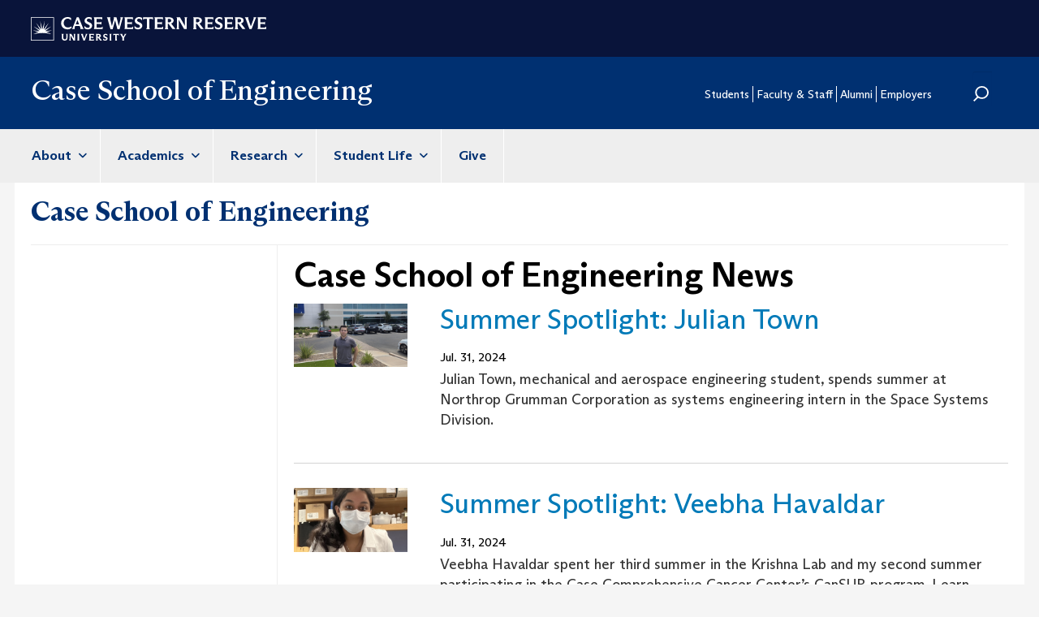

--- FILE ---
content_type: text/html; charset=UTF-8
request_url: https://engineering.case.edu/content/case-school-engineering/news?page=3
body_size: 42548
content:
<!DOCTYPE html>
<html  lang="en" dir="ltr">
  <head>
    <meta charset="utf-8" />
<link rel="canonical" href="https://engineering.case.edu/content/case-school-engineering/news" />
<meta name="Generator" content="Drupal 10 (https://www.drupal.org)" />
<meta name="MobileOptimized" content="width" />
<meta name="HandheldFriendly" content="true" />
<meta name="viewport" content="width=device-width, initial-scale=1.0" />
<link rel="icon" href="/themes/custom/cse/favicon.ico" type="image/vnd.microsoft.icon" />

    <title>Case School of Engineering News | Case School of Engineering</title>
    <link rel="stylesheet" media="all" href="/sites/default/files/css/css_kHfCHJ-zepctUfvxCBdQl6CnkZJ3up75cl7YM1zMXBo.css?delta=0&amp;language=en&amp;theme=cse&amp;include=eJwdxNENgDAIBcCFSJmJ2meiltAAtbq9ifdx1SwjXQbvLoplftFmDm4-h_QipzwUbySUqwToPrCC_4tamx0fgpEaQA" />
<link rel="stylesheet" media="all" href="/sites/default/files/css/css_ZP3CKFptgOdCaklb-FykuL_6bXDjG7_w6KxT26-561E.css?delta=1&amp;language=en&amp;theme=cse&amp;include=eJwdxNENgDAIBcCFSJmJ2meiltAAtbq9ifdx1SwjXQbvLoplftFmDm4-h_QipzwUbySUqwToPrCC_4tamx0fgpEaQA" />

    <script type="application/json" data-drupal-selector="drupal-settings-json">{"path":{"baseUrl":"\/","pathPrefix":"","currentPath":"auxiliary-pages\/auxiliary-page\/3180","currentPathIsAdmin":false,"isFront":false,"currentLanguage":"en","currentQuery":{"page":"3"}},"pluralDelimiter":"\u0003","suppressDeprecationErrors":true,"gtag":{"tagId":"G-SSQ2BS58ZZ","consentMode":false,"otherIds":[],"events":[],"additionalConfigInfo":[]},"ajaxPageState":{"libraries":"eJxdiNEKgCAMAH9I3CfJpDEMbcMtq78vgoJ6Oe4ui7h5R4X8WNJOqSzFw7tARWVQDyzClZIjA1_4d8QZ9-9swQ5zapDRKIxCm8HN2GRaK50IeTKo","theme":"cse","theme_token":null},"ajaxTrustedUrl":{"\/search\/node":true},"gtm":{"tagId":null,"settings":{"data_layer":"dataLayer","include_classes":false,"allowlist_classes":"","blocklist_classes":"","include_environment":false,"environment_id":"","environment_token":""},"tagIds":["GTM-M6NQD8"]},"multiselect":{"widths":250},"bootstrap":{"forms_has_error_value_toggle":1,"modal_animation":1,"modal_backdrop":"true","modal_focus_input":1,"modal_keyboard":1,"modal_select_text":1,"modal_show":1,"modal_size":"","popover_enabled":1,"popover_animation":1,"popover_auto_close":1,"popover_container":"body","popover_content":"","popover_delay":"0","popover_html":0,"popover_placement":"right","popover_selector":"","popover_title":"","popover_trigger":"click"},"user":{"uid":0,"permissionsHash":"b38ed1910902e19aee2b6ee02a9b9accbb60a8967e6fada6de27b2f5b0a005f5"}}</script>
<script src="/sites/default/files/js/js_TYINSJNTLiGMBFp2rdS8RhBegyWMLEBGWn0AsU622jY.js?scope=header&amp;delta=0&amp;language=en&amp;theme=cse&amp;include=eJxLys8vKS4pSizQT4Kx4guKUuMz8zJLdOBC-gX5BfllqUU66fn56Tmp8SWJ6frpQAKdr5eYlViBKpgLAJz-JqI"></script>
<script src="/modules/contrib/google_tag/js/gtag.js?t8jzx5"></script>
<script src="/modules/contrib/google_tag/js/gtm.js?t8jzx5"></script>

  </head>
  <body class="path-auxiliary-pages context-content-case-school-engineering-news has-glyphicons">
    <a href="#main-content" class="visually-hidden focusable skip-link">
      Skip to main content
    </a>
    <noscript><iframe src="https://www.googletagmanager.com/ns.html?id=GTM-M6NQD8"
                  height="0" width="0" style="display:none;visibility:hidden"></iframe></noscript>

      <div class="dialog-off-canvas-main-canvas" data-off-canvas-main-canvas>
    

<div class="row cwru-top">
	<header id="cwru_top" role="banner" class="container">
		  <div class="region region-cwru-top">
    <section id="block-cse-cwrulogo" class="block block-cse-subsite block-cwrulogo clearfix">
  
    

      <p><a href="https://case.edu/"><img src="/themes/custom/cse/images/cwru_logo_primary_white.svg" /></a></p>
  </section>


  </div>

	</header>
</div>

<div class="row utility">
	      			<header id="utility" role="banner" class="container">
              <div class="region region-utility">
            <a class="name navbar-brand" href="/" title="Home" rel="home">Case School of Engineering</a>
    <nav role="navigation" aria-labelledby="block-cse-secondarymenu-menu" id="block-cse-secondarymenu">
            
  <h2 class="visually-hidden" id="block-cse-secondarymenu-menu">Secondary Menu</h2>
  

        
      <ul class="menu menu--secondary-menu nav">
                      <li class="first">
                                        <a href="https://case.edu/engineering/students">Students</a>
              </li>
                      <li>
                                        <a href="https://case.edu/engineering/faculty-and-staff">Faculty &amp; Staff</a>
              </li>
                      <li>
                                        <a href="https://case.edu/engineering/alumni">Alumni</a>
              </li>
                      <li>
                                        <a href="https://case.edu/engineering/employers">Employers</a>
              </li>
                      <li class="last">
                                        <a href="/search" data-drupal-link-system-path="search">Search</a>
              </li>
        </ul>
  

  </nav>
<div class="search-block-form block block-search block-search-form-block" data-drupal-selector="search-block-form" id="block-searchform" role="search">
  
    
      <form action="/search/node" method="get" id="search-block-form" accept-charset="UTF-8">
  <div class="form-item js-form-item form-type-search js-form-type-search form-item-keys js-form-item-keys form-no-label form-group">
      <label for="edit-keys" class="control-label sr-only">Search</label>
  
  
  <div class="input-group"><input title="Enter the terms you wish to search for." data-drupal-selector="edit-keys" class="form-search form-control" placeholder="Search" type="search" id="edit-keys" name="keys" value="" size="15" maxlength="128" /><span class="input-group-btn"><button type="submit" value="Search" class="button js-form-submit form-submit btn-primary btn icon-only"><span class="sr-only">Search</span><span class="icon glyphicon glyphicon-search" aria-hidden="true"></span></button></span></div>

  
  
      <div id="edit-keys--description" class="description help-block">
      Enter the terms you wish to search for.
    </div>
  </div>
<div class="form-actions form-group js-form-wrapper form-wrapper" data-drupal-selector="edit-actions" id="edit-actions"></div>

</form>

  </div>

  </div>

			</header>
      </div>

<div class="row navigation">
          <header class="navbar navbar-default container" id="navbar" role="banner">
            <div class="navbar-header">
        
                          <button type="button" class="navbar-toggle" data-toggle="collapse" data-target="#navbar-collapse">
            <span class="sr-only">Toggle navigation</span>
            <span class="icon-bar"></span>
            <span class="icon-bar"></span>
            <span class="icon-bar"></span>
          </button>
              </div>

                    <div id="navbar-collapse" class="navbar-collapse collapse">
            <div class="region region-navigation-collapsible">
    <div class="search-block-form block block-search block-search-form-block" data-drupal-selector="search-block-form-2" id="block-searchform-2" role="search">
  
    
      <form action="/search/node" method="get" id="search-block-form--2" accept-charset="UTF-8">
  <div class="form-item js-form-item form-type-search js-form-type-search form-item-keys js-form-item-keys form-no-label form-group">
      <label for="edit-keys--2" class="control-label sr-only">Search</label>
  
  
  <div class="input-group"><input title="Enter the terms you wish to search for." data-drupal-selector="edit-keys" class="form-search form-control" placeholder="Search" type="search" id="edit-keys--2" name="keys" value="" size="15" maxlength="128" /><span class="input-group-btn"><button type="submit" value="Search" class="button js-form-submit form-submit btn-primary btn icon-only"><span class="sr-only">Search</span><span class="icon glyphicon glyphicon-search" aria-hidden="true"></span></button></span></div>

  
  
      <div id="edit-keys--2--description" class="description help-block">
      Enter the terms you wish to search for.
    </div>
  </div>
<div class="form-actions form-group js-form-wrapper form-wrapper" data-drupal-selector="edit-actions" id="edit-actions--2"></div>

</form>

  </div>
<nav role="navigation" aria-labelledby="block-cse-main-menu-menu" id="block-cse-main-menu">
            
  <h2 class="visually-hidden" id="block-cse-main-menu-menu">Main navigation</h2>
  

        
      <ul class="menu menu--main nav navbar-nav">
                      <li class="expanded dropdown first">
                                                                    <a href="https://case.edu/engineering/about" class="dropdown-toggle" data-toggle="dropdown">About <span class="caret"></span></a>
                        <ul class="dropdown-menu">
                      <li class="first">
                                        <a href="https://case.edu/engineering/about/our-school">Our School</a>
              </li>
                      <li>
                                        <a href="https://case.edu/engineering/about/faculty-and-staff-directory">Faculty and Staff Directory</a>
              </li>
                      <li>
                                        <a href="https://case.edu/engineering/about/meet-dean">Meet the Dean</a>
              </li>
                      <li>
                                        <a href="https://case.edu/engineering/about/news">News</a>
              </li>
                      <li>
                                        <a href="https://case.edu/engineering/about/community-outreach">Community Outreach</a>
              </li>
                      <li class="last">
                                        <a href="https://case.edu/engineering/about/contact-us">Contact Us</a>
              </li>
        </ul>
  
              </li>
                      <li class="expanded dropdown">
                                                                    <a href="https://case.edu/engineering/academics" class="dropdown-toggle" data-toggle="dropdown">Academics <span class="caret"></span></a>
                        <ul class="dropdown-menu">
                      <li class="first">
                                        <a href="https://case.edu/engineering/academics/undergraduate">Undergraduate</a>
              </li>
                      <li>
                                        <a href="https://case.edu/engineering/academics/graduate">Graduate</a>
              </li>
                      <li class="last">
                                        <a href="https://case.edu/engineering/academics/departments">Departments</a>
              </li>
        </ul>
  
              </li>
                      <li class="expanded dropdown">
                                                                    <a href="https://case.edu/engineering/research" class="dropdown-toggle" data-toggle="dropdown">Research <span class="caret"></span></a>
                        <ul class="dropdown-menu">
                      <li class="first last">
                                        <a href="https://case.edu/engineering/research/centers-and-institutes">Centers and Institutes</a>
              </li>
        </ul>
  
              </li>
                      <li class="expanded dropdown">
                                                                    <a href="https://case.edu/engineering/student-life" class="dropdown-toggle" data-toggle="dropdown">Student Life <span class="caret"></span></a>
                        <ul class="dropdown-menu">
                      <li class="first">
                                        <a href="https://case.edu/engineering/student-life/student-groups">Student Groups</a>
              </li>
                      <li>
                                        <a href="https://case.edu/engineering/student-life/peer-advising">Peer Advising</a>
              </li>
                      <li>
                                        <a href="https://case.edu/engineering/student-life/co-op-program">Co-Op Program</a>
              </li>
                      <li>
                                        <a href="https://case.edu/engineering/student-life/global-opportunities">Global Opportunities</a>
              </li>
                      <li>
                                        <a href="https://case.edu/engineering/student-life/case-advancement-fellows">Case Advancement Fellows</a>
              </li>
                      <li class="last">
                                        <a href="https://case.edu/engineering/student-life/student-support-offices">Student Support Offices</a>
              </li>
        </ul>
  
              </li>
                      <li class="last">
                                        <a href="https://case.edu/engineering/give">Give</a>
              </li>
        </ul>
  

  </nav>
<nav role="navigation" aria-labelledby="block-cse-secondarymenu-2-menu" id="block-cse-secondarymenu-2">
            
  <h2 class="visually-hidden" id="block-cse-secondarymenu-2-menu">Secondary Menu</h2>
  

        
      <ul class="menu menu--secondary-menu nav">
                      <li class="first">
                                        <a href="https://case.edu/engineering/students">Students</a>
              </li>
                      <li class="expanded dropdown">
                                                                    <a href="https://case.edu/engineering/faculty-and-staff" class="dropdown-toggle" data-toggle="dropdown">Faculty &amp; Staff <span class="caret"></span></a>
                        <ul class="dropdown-menu">
                      <li class="first last">
                                        <a href="https://case.edu/engineering/faculty-and-staff/faculty-and-staff-awards">Faculty and Staff Awards</a>
              </li>
        </ul>
  
              </li>
                      <li>
                                        <a href="https://case.edu/engineering/alumni">Alumni</a>
              </li>
                      <li class="expanded dropdown">
                                                                    <a href="https://case.edu/engineering/employers" class="dropdown-toggle" data-toggle="dropdown">Employers <span class="caret"></span></a>
                        <ul class="dropdown-menu">
                      <li class="first last">
                                        <a href="https://case.edu/engineering/employers/supervising-and-mentoring-co-op-students">Supervising and Mentoring Co-Op Students</a>
              </li>
        </ul>
  
              </li>
                      <li class="last">
                                        <a href="/search" data-drupal-link-system-path="search">Search</a>
              </li>
        </ul>
  

  </nav>

  </div>

        </div>
                </header>
  </div>

<div class="row above-content">
	
</div>

<div class="row subsite-header">
	<section class="subsite-banner container">
    <div class="subsite-breadcrumb-container">
		  <h1 class="subsite-breadcrumb">
        <a href="/content/case-school-engineering">Case School of Engineering</a>
      </h1>
    </div>
	</section>
</div>


  <div role="main" class="main-container container js-quickedit-main-content">
    <div class="row">

      			<aside class="col-sm-12 col-md-3" role="complementary">
															
													
				
			</aside>
		
            <section class='col-sm-12 col-md-9 has-sidebar'>
			
																			<div role="heading">
							  <div class="region region-header">
    <div data-drupal-messages-fallback class="hidden"></div>
    <h1 class="page-header">Case School of Engineering News</h1>


  </div>

						</div>
									
                
                                      
                  
                          <a id="main-content"></a>
					
					
										
					            
              						  <div class="views-element-container form-group"><div class="view view-subsite-news view-id-subsite_news view-display-id-block_2 js-view-dom-id-f30bf82064a1db9205e5b93aec04a10ee806eb2bf51c0d5ef6331285e9a10efe">
  
    
      
      <div class="view-content">
          <div class="views-row"><article class="article list clearfix">
		<div class="list--image">
		
            <div class="field field--name-field-primary-image field--type-image field--label-hidden field--item">  <a href="/news/summer-spotlight-julian-town" hreflang="und"><img loading="lazy" src="/sites/default/files/styles/grid_sm/public/unnamed%20%287%29.jpg?h=5d8d1d0b&amp;itok=9Dd_fq0F" width="752" height="423" class="img-responsive" />

</a>
</div>
      
	</div>
		
	<div class="list--main">
		
		
				<h2 class="article-title teaser-title"><a href="/news/summer-spotlight-julian-town">
<span>Summer Spotlight: Julian Town</span>
</a></h2>
				
		
            <div class="field field--name-field-published-date field--type-datetime field--label-hidden field--item"><time datetime="2024-07-31T11:45:00Z">Jul. 31, 2024</time>
</div>
      
		<div class="teaser-content">
			
            <div class="field field--name-field-teaser field--type-string-long field--label-hidden field--item">Julian Town, mechanical and aerospace engineering student, spends summer at Northrop Grumman Corporation as systems engineering intern in the Space Systems Division.</div>
      
		</div>
	</div>
</article>
</div>
    <div class="views-row"><article class="article list clearfix">
		<div class="list--image">
		
            <div class="field field--name-field-primary-image field--type-image field--label-hidden field--item">  <a href="/news/summer-spotlight-veebha-havaldar" hreflang="und"><img loading="lazy" src="/sites/default/files/styles/grid_sm/public/IMG_1704%20-%20Veebha%20Havaldar.jpeg?h=f7a21b99&amp;itok=Ely6mq2H" width="752" height="423" class="img-responsive" />

</a>
</div>
      
	</div>
		
	<div class="list--main">
		
		
				<h2 class="article-title teaser-title"><a href="/news/summer-spotlight-veebha-havaldar">
<span>Summer Spotlight: Veebha Havaldar</span>
</a></h2>
				
		
            <div class="field field--name-field-published-date field--type-datetime field--label-hidden field--item"><time datetime="2024-07-31T11:45:00Z">Jul. 31, 2024</time>
</div>
      
		<div class="teaser-content">
			
            <div class="field field--name-field-teaser field--type-string-long field--label-hidden field--item">Veebha Havaldar spent her third summer  in the Krishna Lab and my second summer participating in the Case Comprehensive Cancer Center’s CanSUR program. Learn more about this biomedical engineering student&#039;s research.</div>
      
		</div>
	</div>
</article>
</div>
    <div class="views-row"><article class="article list clearfix">
		<div class="list--image">
		
            <div class="field field--name-field-primary-image field--type-image field--label-hidden field--item">  <a href="/news/summer-spotlight-tumi-adeeko" hreflang="und"><img loading="lazy" src="/sites/default/files/styles/grid_sm/public/Screenshot_20240723-104729.png?h=e48be74e&amp;itok=7ITvGEFv" width="752" height="423" class="img-responsive" />

</a>
</div>
      
	</div>
		
	<div class="list--main">
		
		
				<h2 class="article-title teaser-title"><a href="/news/summer-spotlight-tumi-adeeko">
<span>Summer Spotlight: Tumi Adeeko</span>
</a></h2>
				
		
            <div class="field field--name-field-published-date field--type-datetime field--label-hidden field--item"><time datetime="2024-07-31T11:45:00Z">Jul. 31, 2024</time>
</div>
      
		<div class="teaser-content">
			
            <div class="field field--name-field-teaser field--type-string-long field--label-hidden field--item">Materials science and engineering student works at SharkNinja over the summer.</div>
      
		</div>
	</div>
</article>
</div>
    <div class="views-row"><article class="article list clearfix">
		<div class="list--image">
		
            <div class="field field--name-field-primary-image field--type-image field--label-hidden field--item">  <a href="/news/cwru-engineers-abroad" hreflang="und"><img loading="lazy" src="/sites/default/files/styles/grid_sm/public/Untitled%20design%20%2834%29.png?h=9e94da27&amp;itok=dkJOwVtB" width="752" height="423" class="img-responsive" />

</a>
</div>
      
	</div>
		
	<div class="list--main">
		
		
				<h2 class="article-title teaser-title"><a href="/news/cwru-engineers-abroad">
<span>CWRU Engineers Abroad</span>
</a></h2>
				
		
            <div class="field field--name-field-published-date field--type-datetime field--label-hidden field--item"><time datetime="2024-07-29T15:00:00Z">Jul. 29, 2024</time>
</div>
      
		<div class="teaser-content">
			
            <div class="field field--name-field-teaser field--type-string-long field--label-hidden field--item">See where our CWRU engineers are exploring this summer.</div>
      
		</div>
	</div>
</article>
</div>
    <div class="views-row"><article class="article list clearfix">
		<div class="list--image">
		
            <div class="field field--name-field-primary-image field--type-image field--label-hidden field--item">  <a href="/news/spartan-showcase-jake-grondz" hreflang="und"><img loading="lazy" src="/sites/default/files/styles/grid_sm/public/unnamed%20%285%29.jpg?h=694d00bf&amp;itok=O6kanx5G" width="752" height="423" class="img-responsive" />

</a>
</div>
      
	</div>
		
	<div class="list--main">
		
		
				<h2 class="article-title teaser-title"><a href="/news/spartan-showcase-jake-grondz">
<span>Spartan Showcase: Jake Grondz</span>
</a></h2>
				
		
            <div class="field field--name-field-published-date field--type-datetime field--label-hidden field--item"><time datetime="2024-07-23T10:00:00Z">Jul. 23, 2024</time>
</div>
      
		<div class="teaser-content">
			
            <div class="field field--name-field-teaser field--type-string-long field--label-hidden field--item">Meet a chemical engineering student working to improve properties of a widely used material with applications in the automotive, aerospace, manufacturing and footwear industries.</div>
      
		</div>
	</div>
</article>
</div>
    <div class="views-row"><article class="article list clearfix">
		<div class="list--image">
		
            <div class="field field--name-field-primary-image field--type-image field--label-hidden field--item">  <a href="/news/commitment-cwru-longtime-case-school-engineering-employees-retire-after-30-years" hreflang="und"><img loading="lazy" src="/sites/default/files/styles/grid_sm/public/unnamed_31.jpg?h=694d00bf&amp;itok=Nyr2_tXA" width="752" height="423" class="img-responsive" />

</a>
</div>
      
	</div>
		
	<div class="list--main">
		
		
				<h2 class="article-title teaser-title"><a href="/news/commitment-cwru-longtime-case-school-engineering-employees-retire-after-30-years">
<span>A commitment to CWRU: Longtime Case School of Engineering employees retire after 30+ years</span>
</a></h2>
				
		
            <div class="field field--name-field-published-date field--type-datetime field--label-hidden field--item"><time datetime="2024-07-09T16:00:00Z">Jul. 9, 2024</time>
</div>
      
		<div class="teaser-content">
			
            <div class="field field--name-field-teaser field--type-string-long field--label-hidden field--item">When members of the Case Western Reserve community are asked what their favorite thing is about the university, there’s one nearly universal response: the people. For some, our campus serves as their professional home for significant portions of their lives—and their efforts are essential to advancing CWRU’s mission. Earlier this summer, we put out a call to staff and faculty members who were retiring after 30+ years of service to Case Western Reserve, and two key members of Case School of Engineering shared their stories: Jim McGuffin-Cawley and Ann Boughner.</div>
      
		</div>
	</div>
</article>
</div>
    <div class="views-row"><article class="article list clearfix">
		<div class="list--image">
		
            <div class="field field--name-field-primary-image field--type-image field--label-hidden field--item">  <a href="/news/spartan-showcase-ellis-wright" hreflang="und"><img loading="lazy" src="/sites/default/files/styles/grid_sm/public/Ellis-Wright-feat.jpg?h=1c0a6824&amp;itok=Ht7Eu4gr" width="752" height="423" class="img-responsive" />

</a>
</div>
      
	</div>
		
	<div class="list--main">
		
		
				<h2 class="article-title teaser-title"><a href="/news/spartan-showcase-ellis-wright">
<span>Spartan Showcase: Ellis Wright</span>
</a></h2>
				
		
            <div class="field field--name-field-published-date field--type-datetime field--label-hidden field--item"><time datetime="2024-07-09T16:00:00Z">Jul. 9, 2024</time>
</div>
      
		<div class="teaser-content">
			
            <div class="field field--name-field-teaser field--type-string-long field--label-hidden field--item">Meet an engineering student using mathematics to revolutionize artificial intelligence.</div>
      
		</div>
	</div>
</article>
</div>
    <div class="views-row"><article class="article list clearfix">
		<div class="list--image">
		
            <div class="field field--name-field-primary-image field--type-image field--label-hidden field--item">  <a href="/news/engineering-student-athlete-wins-poster-competition-hours-super-regional-victory" hreflang="und"><img loading="lazy" src="/sites/default/files/styles/grid_sm/public/Untitled%20design%20%2833%29.png?h=459def33&amp;itok=9asq1wz0" width="752" height="423" class="img-responsive" />

</a>
</div>
      
	</div>
		
	<div class="list--main">
		
		
				<h2 class="article-title teaser-title"><a href="/news/engineering-student-athlete-wins-poster-competition-hours-super-regional-victory">
<span>Engineering student athlete wins poster competition hours before super regional victory</span>
</a></h2>
				
		
            <div class="field field--name-field-published-date field--type-datetime field--label-hidden field--item"><time datetime="2024-07-09T15:45:00Z">Jul. 9, 2024</time>
</div>
      
		<div class="teaser-content">
			
            <div class="field field--name-field-teaser field--type-string-long field--label-hidden field--item">On Wednesday, May 22, Lexi Miskey had to use her time wisely. She had 45 minutes to get from a very important, pre-NCAA Super Regional softball practice to the Microscopy Society of Northeast Ohio (MSNO) conference to present a research poster. </div>
      
		</div>
	</div>
</article>
</div>
    <div class="views-row"><article class="article list clearfix">
		<div class="list--image">
		
            <div class="field field--name-field-primary-image field--type-image field--label-hidden field--item">  <a href="/news/summer-spotlight-owen-myer" hreflang="und"><img loading="lazy" src="/sites/default/files/styles/grid_sm/public/IMG_2845%20-%20Owen%20Myer_0.jpeg?h=d318f057&amp;itok=vpj4zAqE" width="752" height="423" class="img-responsive" />

</a>
</div>
      
	</div>
		
	<div class="list--main">
		
		
				<h2 class="article-title teaser-title"><a href="/news/summer-spotlight-owen-myer">
<span>Summer Spotlight: Owen Myer</span>
</a></h2>
				
		
            <div class="field field--name-field-published-date field--type-datetime field--label-hidden field--item"><time datetime="2024-07-09T11:30:00Z">Jul. 9, 2024</time>
</div>
      
		<div class="teaser-content">
			
            <div class="field field--name-field-teaser field--type-string-long field--label-hidden field--item">This summer, Owen Myer is working in a mechanical lab at Product Evaluation Systems.</div>
      
		</div>
	</div>
</article>
</div>
    <div class="views-row"><article class="article list clearfix">
		<div class="list--image">
		
            <div class="field field--name-field-primary-image field--type-image field--label-hidden field--item">  <a href="/news/summer-spotlight-gwyn-lai" hreflang="und"><img loading="lazy" src="/sites/default/files/styles/grid_sm/public/IMG_1992%20-%20Gwyn%20Lai.jpg?h=23941874&amp;itok=CJtaltqH" width="752" height="423" class="img-responsive" />

</a>
</div>
      
	</div>
		
	<div class="list--main">
		
		
				<h2 class="article-title teaser-title"><a href="/news/summer-spotlight-gwyn-lai">
<span>Summer Spotlight: Gwyn Lai</span>
</a></h2>
				
		
            <div class="field field--name-field-published-date field--type-datetime field--label-hidden field--item"><time datetime="2024-07-09T11:15:00Z">Jul. 9, 2024</time>
</div>
      
		<div class="teaser-content">
			
            <div class="field field--name-field-teaser field--type-string-long field--label-hidden field--item">Gwyn Lai, chemical engineering student, is spending her summer at the Argonne National Laboratory in Lemont, Illinois. </div>
      
		</div>
	</div>
</article>
</div>
    <div class="views-row"><article class="article list clearfix">
		<div class="list--image">
		
            <div class="field field--name-field-primary-image field--type-image field--label-hidden field--item">  <a href="/news/summer-spotlight-maxwell-wickland" hreflang="und"><img loading="lazy" src="/sites/default/files/styles/grid_sm/public/image%20-%20Maxwell%20Wickland_0.jpg?h=9dc95b1d&amp;itok=zg1Hbqj8" width="752" height="423" class="img-responsive" />

</a>
</div>
      
	</div>
		
	<div class="list--main">
		
		
				<h2 class="article-title teaser-title"><a href="/news/summer-spotlight-maxwell-wickland">
<span>Summer Spotlight: Maxwell Wickland</span>
</a></h2>
				
		
            <div class="field field--name-field-published-date field--type-datetime field--label-hidden field--item"><time datetime="2024-07-09T11:15:00Z">Jul. 9, 2024</time>
</div>
      
		<div class="teaser-content">
			
            <div class="field field--name-field-teaser field--type-string-long field--label-hidden field--item">A summer of research for electrical and systems engineering student Maxwell Wickland.</div>
      
		</div>
	</div>
</article>
</div>
    <div class="views-row"><article class="article list clearfix">
		<div class="list--image">
		
            <div class="field field--name-field-primary-image field--type-image field--label-hidden field--item">  <a href="/news/summer-spotlight-chuka-ipere" hreflang="und"><img loading="lazy" src="/sites/default/files/styles/grid_sm/public/8D4AC655-817B-4095-AD1D-0644D2120D29%20-%20Anthony%20Chuka-Ipere_0.jpeg?h=d318f057&amp;itok=liuz4bxo" width="752" height="423" class="img-responsive" />

</a>
</div>
      
	</div>
		
	<div class="list--main">
		
		
				<h2 class="article-title teaser-title"><a href="/news/summer-spotlight-chuka-ipere">
<span>Summer Spotlight: Chuka-Ipere</span>
</a></h2>
				
		
            <div class="field field--name-field-published-date field--type-datetime field--label-hidden field--item"><time datetime="2024-07-09T11:15:00Z">Jul. 9, 2024</time>
</div>
      
		<div class="teaser-content">
			
            <div class="field field--name-field-teaser field--type-string-long field--label-hidden field--item">Anthony Chuka-Ipere is spending his summer at Parker Hannifin as an engineering intern working with thermoplastic tubing.</div>
      
		</div>
	</div>
</article>
</div>
    <div class="views-row"><article class="article list clearfix">
		<div class="list--image">
		
            <div class="field field--name-field-primary-image field--type-image field--label-hidden field--item">  <a href="/news/summer-spotlight-michael-kong" hreflang="und"><img loading="lazy" src="/sites/default/files/styles/grid_sm/public/IMG_2012%20-%20Michael%20Kong.jpg?h=9c4c0580&amp;itok=ZiF8oFxh" width="752" height="423" class="img-responsive" />

</a>
</div>
      
	</div>
		
	<div class="list--main">
		
		
				<h2 class="article-title teaser-title"><a href="/news/summer-spotlight-michael-kong">
<span>Summer Spotlight: Michael Kong</span>
</a></h2>
				
		
            <div class="field field--name-field-published-date field--type-datetime field--label-hidden field--item"><time datetime="2024-07-09T11:15:00Z">Jul. 9, 2024</time>
</div>
      
		<div class="teaser-content">
			
            <div class="field field--name-field-teaser field--type-string-long field--label-hidden field--item">Biomedical engineering student works for the CanSUR program on campus this summer.</div>
      
		</div>
	</div>
</article>
</div>
    <div class="views-row"><article class="article list clearfix">
		<div class="list--image">
		
            <div class="field field--name-field-primary-image field--type-image field--label-hidden field--item">  <a href="/news/summer-spotlight-aaron-bilow" hreflang="und"><img loading="lazy" src="/sites/default/files/styles/grid_sm/public/IMG20240522160315%20-%20Aaron%20Bilow.jpg?h=d58853fb&amp;itok=7AAMaLPB" width="752" height="423" class="img-responsive" />

</a>
</div>
      
	</div>
		
	<div class="list--main">
		
		
				<h2 class="article-title teaser-title"><a href="/news/summer-spotlight-aaron-bilow">
<span>Summer Spotlight: Aaron Bilow</span>
</a></h2>
				
		
            <div class="field field--name-field-published-date field--type-datetime field--label-hidden field--item"><time datetime="2024-07-09T11:00:00Z">Jul. 9, 2024</time>
</div>
      
		<div class="teaser-content">
			
            <div class="field field--name-field-teaser field--type-string-long field--label-hidden field--item">Electrical engineering student Aaron Bilow interns for Silver Palm Technologies.</div>
      
		</div>
	</div>
</article>
</div>
    <div class="views-row"><article class="article list clearfix">
		<div class="list--image">
		
            <div class="field field--name-field-primary-image field--type-image field--label-hidden field--item">  <a href="/news/summer-spotlight-kaia-kanj" hreflang="und"><img loading="lazy" src="/sites/default/files/styles/grid_sm/public/IMG_7902%20-%20Kaia%20Kanj.jpeg?h=f2c07b76&amp;itok=JXyDJ8Gc" width="752" height="423" class="img-responsive" />

</a>
</div>
      
	</div>
		
	<div class="list--main">
		
		
				<h2 class="article-title teaser-title"><a href="/news/summer-spotlight-kaia-kanj">
<span>Summer Spotlight: Kaia Kanj</span>
</a></h2>
				
		
            <div class="field field--name-field-published-date field--type-datetime field--label-hidden field--item"><time datetime="2024-07-09T10:45:00Z">Jul. 9, 2024</time>
</div>
      
		<div class="teaser-content">
			
            <div class="field field--name-field-teaser field--type-string-long field--label-hidden field--item">A summer with Lincoln Electric for computer science student Kaia Kanj.</div>
      
		</div>
	</div>
</article>
</div>

    </div>
  
        <nav class="pager-nav text-center" role="navigation" aria-labelledby="pagination-heading">
    <h4 id="pagination-heading" class="visually-hidden">Pagination</h4>
    <ul class="pagination js-pager__items">

                    <li class="pager__item pager__item--first">
          <a href="?page=0" title="Go to first page" rel="first">
            <span class="visually-hidden">First page</span>
            <span aria-hidden="true">« First</span>
          </a>
        </li>
      
                    <li class="pager__item pager__item--previous">
          <a href="?page=2" title="Go to previous page" rel="prev">
            <span class="visually-hidden">Previous page</span>
            <span aria-hidden="true">‹ Previous</span>
          </a>
        </li>
      
            
                    <li class="pager__item">
                                          <a href="?page=0" title="Go to page 1">
            <span class="visually-hidden">
              Page
            </span>1</a>
        </li>
              <li class="pager__item">
                                          <a href="?page=1" title="Go to page 2">
            <span class="visually-hidden">
              Page
            </span>2</a>
        </li>
              <li class="pager__item">
                                          <a href="?page=2" title="Go to page 3">
            <span class="visually-hidden">
              Page
            </span>3</a>
        </li>
              <li class="pager__item is-active active">
                                          <a href="?page=3" title="Current page" aria-current="page">
            <span class="visually-hidden">
              Current page
            </span>4</a>
        </li>
              <li class="pager__item">
                                          <a href="?page=4" title="Go to page 5">
            <span class="visually-hidden">
              Page
            </span>5</a>
        </li>
              <li class="pager__item">
                                          <a href="?page=5" title="Go to page 6">
            <span class="visually-hidden">
              Page
            </span>6</a>
        </li>
              <li class="pager__item">
                                          <a href="?page=6" title="Go to page 7">
            <span class="visually-hidden">
              Page
            </span>7</a>
        </li>
              <li class="pager__item">
                                          <a href="?page=7" title="Go to page 8">
            <span class="visually-hidden">
              Page
            </span>8</a>
        </li>
              <li class="pager__item">
                                          <a href="?page=8" title="Go to page 9">
            <span class="visually-hidden">
              Page
            </span>9</a>
        </li>
      
                    <li class="page-item" role="presentation"><span class="page-link">&hellip;</span></li>
      
                    <li class="pager__item pager__item--next">
          <a href="?page=4" title="Go to next page" rel="next">
            <span class="visually-hidden">Next page</span>
            <span aria-hidden="true">Next ›</span>
          </a>
        </li>
      
                  <li class="pager__item pager__item--last">
        <a href="?page=26" title="Go to last page" rel="last">
          <span class="visually-hidden">Last page</span>
          <span aria-hidden="true">Last »</span>
        </a>
      </li>
      
    </ul>
  </nav>

          </div>
</div>


            										
										
										
										
										
									
              </section>
        
    </div>
		
						
  </div>

<div class="row footer_container">
      <footer class="footer container" role="contentinfo">
        <div class="region region-footer">
    <section id="block-cwrufooterlogo" class="block block-cse-subsite block-cwrufooterlogo clearfix">
  
    

      <a href="https://case.edu/"><img src="https://dudbm6bcnmy8e.cloudfront.net/cwru/img/cwru_acronym_blue.svg" alt="Case Western Reserve University Logo with Tagline" class="footer__logo" title="Case Western Reserve University"></a><br>
						<span class="copyright">&copy; 2024 Case Western Reserve University<br>
						10900 Euclid Ave. Cleveland, Ohio 44106<br>
						<a href="tel:+12163682000" class="tel">216.368.2000</a><br>
						<a href="http://case.edu/utech/policies/legal-privacy-notice/">Legal Notice</a>&nbsp;|&nbsp;<a href="https://case.edu/privacy-statement/">Privacy Policy</a><br>
						<a href="https://case.edu/equity/sexual-harassment-title-ix/title-ix-notice-nondiscrimination" class="mt1">Title IX Notice of Non-Discrimination</a></span>
  </section>

<section id="block-csefooteraddress" class="block block-cse-subsite block-csefooteraddress clearfix">
  
    

      <div class="map_marker">
			<img src="https://dudbm6bcnmy8e.cloudfront.net/cwru-drupal-assets/images/pin-icon.svg" alt="map marker" class="footer__map-icon hidden-sm hidden-xs">
			</div>
			<div class="department-address">
			<p><strong><span class="micro--department" itemprop="department">Case School of Engineering</span></strong><br />
			<span class="micro--location" itemprop="location"><strong>Campus Location:</strong><br>Nord Hall<br>2095 Martin Luther King Jr Dr<br>Rm 500<br>Cleveland, OH 44106</span><br />
			<span class="micro--location" itemprop="location"><strong>Mailing Address:</strong><br>10900 Euclid Ave.<br>Cleveland, Ohio 44106-7148</span><br />
			<span class="micro--telephone" itemprop="telephone"><strong>Phone:</strong> <a href="tel:+12163684436">216.368.4436</a></span></p>
			</div>
  </section>

<section id="block-sociallinkscse" class="block block-cse-social-links block-cse-social-links-engineering clearfix">
  
      <h2 class="block-title">Social Media</h2>
    

      
<div>
	<ul class="nav nav-social">
			<li class="nav-item">
			<a href="https://www.facebook.com/CaseSchoolofEngineering" class="social-link facebook" title="Facebook">Facebook</a>
		</li>
			<li class="nav-item">
			<a href="https://www.instagram.com/cwruengineering/" class="social-link instagram" title="Instagram">Instagram</a>
		</li>
			<li class="nav-item">
			<a href="https://twitter.com/CaseEngineer" class="social-link twitter" title="Twitter">Twitter</a>
		</li>
			<li class="nav-item">
			<a href="https://www.linkedin.com/company/case-school-of-engineering-at-case-western-reserve-university" class="social-link linkedin" title="LinkedIn">LinkedIn</a>
		</li>
		</ul>
</div>
  </section>

<nav role="navigation" aria-labelledby="block-footercwru-menu" id="block-footercwru">
      
  <h2 id="block-footercwru-menu">CWRU Links</h2>
  

        
      <ul class="menu menu--menu-footer-case nav">
                      <li class="first">
                                        <a href="http://www.case.edu/admissions/">Apply to CWRU</a>
              </li>
                      <li>
                                        <a href="https://www.givecampus.com/campaigns/8778/donations/new">Give Now</a>
              </li>
                      <li>
                                        <a href="http://case.edu/visit/">Visit Campus</a>
              </li>
                      <li class="last">
                                        <a href="https://webapps.case.edu/directory/index.html">University Directory</a>
              </li>
        </ul>
  

  </nav>

  </div>

    </footer>
  	</div>

  </div>

    
    <script src="/sites/default/files/js/js_h8zlKVeVtraR61jay3SUovwHJGV0iZYA0deQXFriQQU.js?scope=footer&amp;delta=0&amp;language=en&amp;theme=cse&amp;include=eJxLys8vKS4pSizQT4Kx4guKUuMz8zJLdOBC-gX5BfllqUU66fn56Tmp8SWJ6frpQAKdr5eYlViBKpgLAJz-JqI"></script>

  </body>
</html>


--- FILE ---
content_type: text/css
request_url: https://engineering.case.edu/sites/default/files/css/css_ZP3CKFptgOdCaklb-FykuL_6bXDjG7_w6KxT26-561E.css?delta=1&language=en&theme=cse&include=eJwdxNENgDAIBcCFSJmJ2meiltAAtbq9ifdx1SwjXQbvLoplftFmDm4-h_QipzwUbySUqwToPrCC_4tamx0fgpEaQA
body_size: 42888
content:
@import url("https://fonts.googleapis.com/css2?family=Titillium+Web:ital,wght@0,300;0,400;0,600;0,700;1,300&display=swap");
/* @license GPL-2.0-or-later https://www.drupal.org/licensing/faq */
html{font-family:sans-serif;-ms-text-size-adjust:100%;-webkit-text-size-adjust:100%;}body{margin:0;}article,aside,details,figcaption,figure,footer,header,hgroup,main,menu,nav,section,summary{display:block;}audio,canvas,progress,video{display:inline-block;vertical-align:baseline;}audio:not([controls]){display:none;height:0;}[hidden],template{display:none;}a{background-color:transparent;}a:active,a:hover{outline:0;}abbr[title]{border-bottom:none;text-decoration:underline;text-decoration:underline dotted;}b,strong{font-weight:bold;}dfn{font-style:italic;}h1{font-size:2em;margin:0.67em 0;}mark{background:#ff0;color:#000;}small{font-size:80%;}sub,sup{font-size:75%;line-height:0;position:relative;vertical-align:baseline;}sup{top:-0.5em;}sub{bottom:-0.25em;}img{border:0;}svg:not(:root){overflow:hidden;}figure{margin:1em 40px;}hr{box-sizing:content-box;height:0;}pre{overflow:auto;}code,kbd,pre,samp{font-family:monospace,monospace;font-size:1em;}button,input,optgroup,select,textarea{color:inherit;font:inherit;margin:0;}button{overflow:visible;}button,select{text-transform:none;}button,html input[type=button],input[type=reset],input[type=submit]{-webkit-appearance:button;cursor:pointer;}button[disabled],html input[disabled]{cursor:default;}button::-moz-focus-inner,input::-moz-focus-inner{border:0;padding:0;}input{line-height:normal;}input[type=checkbox],input[type=radio]{box-sizing:border-box;padding:0;}input[type=number]::-webkit-inner-spin-button,input[type=number]::-webkit-outer-spin-button{height:auto;}input[type=search]{-webkit-appearance:textfield;box-sizing:content-box;}input[type=search]::-webkit-search-cancel-button,input[type=search]::-webkit-search-decoration{-webkit-appearance:none;}fieldset{border:1px solid #c0c0c0;margin:0 2px;padding:0.35em 0.625em 0.75em;}legend{border:0;padding:0;}textarea{overflow:auto;}optgroup{font-weight:bold;}table{border-collapse:collapse;border-spacing:0;}td,th{padding:0;}@media print{*,*:before,*:after{color:#000 !important;text-shadow:none !important;background:transparent !important;box-shadow:none !important;}a,a:visited{text-decoration:underline;}a[href]:after{content:" (" attr(href) ")";}abbr[title]:after{content:" (" attr(title) ")";}a[href^="#"]:after,a[href^="javascript:"]:after{content:"";}pre,blockquote{border:1px solid #999;page-break-inside:avoid;}thead{display:table-header-group;}tr,img{page-break-inside:avoid;}img{max-width:100% !important;}p,h2,h3{orphans:3;widows:3;}h2,h3{page-break-after:avoid;}.navbar{display:none;}.btn > .caret,.dropup > .btn > .caret{border-top-color:#000 !important;}.label{border:1px solid #000;}.table{border-collapse:collapse !important;}.table td,.table th{background-color:#fff !important;}.table-bordered th,.table-bordered td{border:1px solid #ddd !important;}}@font-face{font-family:"Glyphicons Halflings";src:url(/themes/custom/cse/bootstrap/assets/fonts/bootstrap/glyphicons-halflings-regular.eot);src:url(/themes/custom/cse/bootstrap/assets/fonts/bootstrap/glyphicons-halflings-regular.eot#iefix) format("embedded-opentype"),url(/themes/custom/cse/bootstrap/assets/fonts/bootstrap/glyphicons-halflings-regular.woff2) format("woff2"),url(/themes/custom/cse/bootstrap/assets/fonts/bootstrap/glyphicons-halflings-regular.woff) format("woff"),url(/themes/custom/cse/bootstrap/assets/fonts/bootstrap/glyphicons-halflings-regular.ttf) format("truetype"),url(/themes/custom/cse/bootstrap/assets/fonts/bootstrap/glyphicons-halflings-regular.svg#glyphicons_halflingsregular) format("svg");}.glyphicon{position:relative;top:1px;display:inline-block;font-family:"Glyphicons Halflings";font-style:normal;font-weight:400;line-height:1;-webkit-font-smoothing:antialiased;-moz-osx-font-smoothing:grayscale;}.glyphicon-asterisk:before{content:"*";}.glyphicon-plus:before{content:"+";}.glyphicon-euro:before,.glyphicon-eur:before{content:"€";}.glyphicon-minus:before{content:"−";}.glyphicon-cloud:before{content:"☁";}.glyphicon-envelope:before{content:"✉";}.glyphicon-pencil:before{content:"✏";}.glyphicon-glass:before{content:"";}.glyphicon-music:before{content:"";}.glyphicon-search:before{content:"";}.glyphicon-heart:before{content:"";}.glyphicon-star:before{content:"";}.glyphicon-star-empty:before{content:"";}.glyphicon-user:before{content:"";}.glyphicon-film:before{content:"";}.glyphicon-th-large:before{content:"";}.glyphicon-th:before{content:"";}.glyphicon-th-list:before{content:"";}.glyphicon-ok:before{content:"";}.glyphicon-remove:before{content:"";}.glyphicon-zoom-in:before{content:"";}.glyphicon-zoom-out:before{content:"";}.glyphicon-off:before{content:"";}.glyphicon-signal:before{content:"";}.glyphicon-cog:before{content:"";}.glyphicon-trash:before{content:"";}.glyphicon-home:before{content:"";}.glyphicon-file:before{content:"";}.glyphicon-time:before{content:"";}.glyphicon-road:before{content:"";}.glyphicon-download-alt:before{content:"";}.glyphicon-download:before{content:"";}.glyphicon-upload:before{content:"";}.glyphicon-inbox:before{content:"";}.glyphicon-play-circle:before{content:"";}.glyphicon-repeat:before{content:"";}.glyphicon-refresh:before{content:"";}.glyphicon-list-alt:before{content:"";}.glyphicon-lock:before{content:"";}.glyphicon-flag:before{content:"";}.glyphicon-headphones:before{content:"";}.glyphicon-volume-off:before{content:"";}.glyphicon-volume-down:before{content:"";}.glyphicon-volume-up:before{content:"";}.glyphicon-qrcode:before{content:"";}.glyphicon-barcode:before{content:"";}.glyphicon-tag:before{content:"";}.glyphicon-tags:before{content:"";}.glyphicon-book:before{content:"";}.glyphicon-bookmark:before{content:"";}.glyphicon-print:before{content:"";}.glyphicon-camera:before{content:"";}.glyphicon-font:before{content:"";}.glyphicon-bold:before{content:"";}.glyphicon-italic:before{content:"";}.glyphicon-text-height:before{content:"";}.glyphicon-text-width:before{content:"";}.glyphicon-align-left:before{content:"";}.glyphicon-align-center:before{content:"";}.glyphicon-align-right:before{content:"";}.glyphicon-align-justify:before{content:"";}.glyphicon-list:before{content:"";}.glyphicon-indent-left:before{content:"";}.glyphicon-indent-right:before{content:"";}.glyphicon-facetime-video:before{content:"";}.glyphicon-picture:before{content:"";}.glyphicon-map-marker:before{content:"";}.glyphicon-adjust:before{content:"";}.glyphicon-tint:before{content:"";}.glyphicon-edit:before{content:"";}.glyphicon-share:before{content:"";}.glyphicon-check:before{content:"";}.glyphicon-move:before{content:"";}.glyphicon-step-backward:before{content:"";}.glyphicon-fast-backward:before{content:"";}.glyphicon-backward:before{content:"";}.glyphicon-play:before{content:"";}.glyphicon-pause:before{content:"";}.glyphicon-stop:before{content:"";}.glyphicon-forward:before{content:"";}.glyphicon-fast-forward:before{content:"";}.glyphicon-step-forward:before{content:"";}.glyphicon-eject:before{content:"";}.glyphicon-chevron-left:before{content:"";}.glyphicon-chevron-right:before{content:"";}.glyphicon-plus-sign:before{content:"";}.glyphicon-minus-sign:before{content:"";}.glyphicon-remove-sign:before{content:"";}.glyphicon-ok-sign:before{content:"";}.glyphicon-question-sign:before{content:"";}.glyphicon-info-sign:before{content:"";}.glyphicon-screenshot:before{content:"";}.glyphicon-remove-circle:before{content:"";}.glyphicon-ok-circle:before{content:"";}.glyphicon-ban-circle:before{content:"";}.glyphicon-arrow-left:before{content:"";}.glyphicon-arrow-right:before{content:"";}.glyphicon-arrow-up:before{content:"";}.glyphicon-arrow-down:before{content:"";}.glyphicon-share-alt:before{content:"";}.glyphicon-resize-full:before{content:"";}.glyphicon-resize-small:before{content:"";}.glyphicon-exclamation-sign:before{content:"";}.glyphicon-gift:before{content:"";}.glyphicon-leaf:before{content:"";}.glyphicon-fire:before{content:"";}.glyphicon-eye-open:before{content:"";}.glyphicon-eye-close:before{content:"";}.glyphicon-warning-sign:before{content:"";}.glyphicon-plane:before{content:"";}.glyphicon-calendar:before{content:"";}.glyphicon-random:before{content:"";}.glyphicon-comment:before{content:"";}.glyphicon-magnet:before{content:"";}.glyphicon-chevron-up:before{content:"";}.glyphicon-chevron-down:before{content:"";}.glyphicon-retweet:before{content:"";}.glyphicon-shopping-cart:before{content:"";}.glyphicon-folder-close:before{content:"";}.glyphicon-folder-open:before{content:"";}.glyphicon-resize-vertical:before{content:"";}.glyphicon-resize-horizontal:before{content:"";}.glyphicon-hdd:before{content:"";}.glyphicon-bullhorn:before{content:"";}.glyphicon-bell:before{content:"";}.glyphicon-certificate:before{content:"";}.glyphicon-thumbs-up:before{content:"";}.glyphicon-thumbs-down:before{content:"";}.glyphicon-hand-right:before{content:"";}.glyphicon-hand-left:before{content:"";}.glyphicon-hand-up:before{content:"";}.glyphicon-hand-down:before{content:"";}.glyphicon-circle-arrow-right:before{content:"";}.glyphicon-circle-arrow-left:before{content:"";}.glyphicon-circle-arrow-up:before{content:"";}.glyphicon-circle-arrow-down:before{content:"";}.glyphicon-globe:before{content:"";}.glyphicon-wrench:before{content:"";}.glyphicon-tasks:before{content:"";}.glyphicon-filter:before{content:"";}.glyphicon-briefcase:before{content:"";}.glyphicon-fullscreen:before{content:"";}.glyphicon-dashboard:before{content:"";}.glyphicon-paperclip:before{content:"";}.glyphicon-heart-empty:before{content:"";}.glyphicon-link:before{content:"";}.glyphicon-phone:before{content:"";}.glyphicon-pushpin:before{content:"";}.glyphicon-usd:before{content:"";}.glyphicon-gbp:before{content:"";}.glyphicon-sort:before{content:"";}.glyphicon-sort-by-alphabet:before{content:"";}.glyphicon-sort-by-alphabet-alt:before{content:"";}.glyphicon-sort-by-order:before{content:"";}.glyphicon-sort-by-order-alt:before{content:"";}.glyphicon-sort-by-attributes:before{content:"";}.glyphicon-sort-by-attributes-alt:before{content:"";}.glyphicon-unchecked:before{content:"";}.glyphicon-expand:before{content:"";}.glyphicon-collapse-down:before{content:"";}.glyphicon-collapse-up:before{content:"";}.glyphicon-log-in:before{content:"";}.glyphicon-flash:before{content:"";}.glyphicon-log-out:before{content:"";}.glyphicon-new-window:before{content:"";}.glyphicon-record:before{content:"";}.glyphicon-save:before{content:"";}.glyphicon-open:before{content:"";}.glyphicon-saved:before{content:"";}.glyphicon-import:before{content:"";}.glyphicon-export:before{content:"";}.glyphicon-send:before{content:"";}.glyphicon-floppy-disk:before{content:"";}.glyphicon-floppy-saved:before{content:"";}.glyphicon-floppy-remove:before{content:"";}.glyphicon-floppy-save:before{content:"";}.glyphicon-floppy-open:before{content:"";}.glyphicon-credit-card:before{content:"";}.glyphicon-transfer:before{content:"";}.glyphicon-cutlery:before{content:"";}.glyphicon-header:before{content:"";}.glyphicon-compressed:before{content:"";}.glyphicon-earphone:before{content:"";}.glyphicon-phone-alt:before{content:"";}.glyphicon-tower:before{content:"";}.glyphicon-stats:before{content:"";}.glyphicon-sd-video:before{content:"";}.glyphicon-hd-video:before{content:"";}.glyphicon-subtitles:before{content:"";}.glyphicon-sound-stereo:before{content:"";}.glyphicon-sound-dolby:before{content:"";}.glyphicon-sound-5-1:before{content:"";}.glyphicon-sound-6-1:before{content:"";}.glyphicon-sound-7-1:before{content:"";}.glyphicon-copyright-mark:before{content:"";}.glyphicon-registration-mark:before{content:"";}.glyphicon-cloud-download:before{content:"";}.glyphicon-cloud-upload:before{content:"";}.glyphicon-tree-conifer:before{content:"";}.glyphicon-tree-deciduous:before{content:"";}.glyphicon-cd:before{content:"";}.glyphicon-save-file:before{content:"";}.glyphicon-open-file:before{content:"";}.glyphicon-level-up:before{content:"";}.glyphicon-copy:before{content:"";}.glyphicon-paste:before{content:"";}.glyphicon-alert:before{content:"";}.glyphicon-equalizer:before{content:"";}.glyphicon-king:before{content:"";}.glyphicon-queen:before{content:"";}.glyphicon-pawn:before{content:"";}.glyphicon-bishop:before{content:"";}.glyphicon-knight:before{content:"";}.glyphicon-baby-formula:before{content:"";}.glyphicon-tent:before{content:"⛺";}.glyphicon-blackboard:before{content:"";}.glyphicon-bed:before{content:"";}.glyphicon-apple:before{content:"";}.glyphicon-erase:before{content:"";}.glyphicon-hourglass:before{content:"⌛";}.glyphicon-lamp:before{content:"";}.glyphicon-duplicate:before{content:"";}.glyphicon-piggy-bank:before{content:"";}.glyphicon-scissors:before{content:"";}.glyphicon-bitcoin:before{content:"";}.glyphicon-btc:before{content:"";}.glyphicon-xbt:before{content:"";}.glyphicon-yen:before{content:"¥";}.glyphicon-jpy:before{content:"¥";}.glyphicon-ruble:before{content:"₽";}.glyphicon-rub:before{content:"₽";}.glyphicon-scale:before{content:"";}.glyphicon-ice-lolly:before{content:"";}.glyphicon-ice-lolly-tasted:before{content:"";}.glyphicon-education:before{content:"";}.glyphicon-option-horizontal:before{content:"";}.glyphicon-option-vertical:before{content:"";}.glyphicon-menu-hamburger:before{content:"";}.glyphicon-modal-window:before{content:"";}.glyphicon-oil:before{content:"";}.glyphicon-grain:before{content:"";}.glyphicon-sunglasses:before{content:"";}.glyphicon-text-size:before{content:"";}.glyphicon-text-color:before{content:"";}.glyphicon-text-background:before{content:"";}.glyphicon-object-align-top:before{content:"";}.glyphicon-object-align-bottom:before{content:"";}.glyphicon-object-align-horizontal:before{content:"";}.glyphicon-object-align-left:before{content:"";}.glyphicon-object-align-vertical:before{content:"";}.glyphicon-object-align-right:before{content:"";}.glyphicon-triangle-right:before{content:"";}.glyphicon-triangle-left:before{content:"";}.glyphicon-triangle-bottom:before{content:"";}.glyphicon-triangle-top:before{content:"";}.glyphicon-console:before{content:"";}.glyphicon-superscript:before{content:"";}.glyphicon-subscript:before{content:"";}.glyphicon-menu-left:before{content:"";}.glyphicon-menu-right:before{content:"";}.glyphicon-menu-down:before{content:"";}.glyphicon-menu-up:before{content:"";}*{-webkit-box-sizing:border-box;-moz-box-sizing:border-box;box-sizing:border-box;}*:before,*:after{-webkit-box-sizing:border-box;-moz-box-sizing:border-box;box-sizing:border-box;}html{font-size:10px;-webkit-tap-highlight-color:rgba(0,0,0,0);}body{font-family:"Arizona","Open Sans",sans-serif;font-size:18px;line-height:1.6;color:#333333;background-color:#f5f5f5;}input,button,select,textarea{font-family:inherit;font-size:inherit;line-height:inherit;}a{color:#007AB8;text-decoration:none;}a:hover,a:focus{color:#09143A;text-decoration:none;}a:focus{outline:5px auto -webkit-focus-ring-color;outline-offset:-2px;}figure{margin:0;}img{vertical-align:middle;}.img-responsive{display:block;max-width:100%;height:auto;}.img-rounded{border-radius:6px;}.img-thumbnail{padding:4px;line-height:1.6;background-color:#f5f5f5;border:1px solid #ddd;border-radius:4px;-webkit-transition:all 0.2s ease-in-out;-o-transition:all 0.2s ease-in-out;transition:all 0.2s ease-in-out;display:inline-block;max-width:100%;height:auto;}.img-circle{border-radius:50%;}hr{margin-top:28px;margin-bottom:28px;border:0;border-top:1px solid #d7d7d7;}.sr-only{position:absolute;width:1px;height:1px;padding:0;margin:-1px;overflow:hidden;clip:rect(0,0,0,0);border:0;}.sr-only-focusable:active,.sr-only-focusable:focus{position:static;width:auto;height:auto;margin:0;overflow:visible;clip:auto;}[role=button]{cursor:pointer;}h1,h2,h3,h4,h5,h6,.h1,.h2,.h3,.h4,.h5,.h6{font-family:inherit;font-weight:600;line-height:1.1;color:inherit;}h1 small,h1 .small,h2 small,h2 .small,h3 small,h3 .small,h4 small,h4 .small,h5 small,h5 .small,h6 small,h6 .small,.h1 small,.h1 .small,.h2 small,.h2 .small,.h3 small,.h3 .small,.h4 small,.h4 .small,.h5 small,.h5 .small,.h6 small,.h6 .small{font-weight:400;line-height:1;color:#d3d3d3;}h1,.h1,h2,.h2,h3,.h3{margin-top:28px;margin-bottom:14px;}h1 small,h1 .small,.h1 small,.h1 .small,h2 small,h2 .small,.h2 small,.h2 .small,h3 small,h3 .small,.h3 small,.h3 .small{font-size:65%;}h4,.h4,h5,.h5,h6,.h6{margin-top:14px;margin-bottom:14px;}h4 small,h4 .small,.h4 small,.h4 .small,h5 small,h5 .small,.h5 small,.h5 .small,h6 small,h6 .small,.h6 small,.h6 .small{font-size:75%;}h1,.h1{font-size:46px;}h2,.h2{font-size:38px;}h3,.h3{font-size:31px;}h4,.h4{font-size:27px;}h5,.h5{font-size:18px;}h6,.h6{font-size:16px;}p{margin:0 0 14px;}.lead{margin-bottom:28px;font-size:20px;font-weight:300;line-height:1.4;}@media (min-width:768px){.lead{font-size:27px;}}small,.small{font-size:88%;}mark,.mark{padding:0.2em;background-color:#fcf8e3;}.text-left{text-align:left;}.text-right{text-align:right;}.text-center{text-align:center;}.text-justify{text-align:justify;}.text-nowrap{white-space:nowrap;}.text-lowercase{text-transform:lowercase;}.text-uppercase,.initialism{text-transform:uppercase;}.text-capitalize{text-transform:capitalize;}.text-muted{color:#d3d3d3;}.text-primary{color:#337ab7;}a.text-primary:hover,a.text-primary:focus{color:#285f8f;}.text-success{color:#3c763d;}a.text-success:hover,a.text-success:focus{color:#2b542c;}.text-info{color:#31708f;}a.text-info:hover,a.text-info:focus{color:#245269;}.text-warning{color:#8a6d3b;}a.text-warning:hover,a.text-warning:focus{color:#66512c;}.text-danger{color:#a94442;}a.text-danger:hover,a.text-danger:focus{color:#843534;}.bg-primary{color:#fff;}.bg-primary{background-color:#337ab7;}a.bg-primary:hover,a.bg-primary:focus{background-color:#285f8f;}.bg-success{background-color:#dff0d8;}a.bg-success:hover,a.bg-success:focus{background-color:#c1e2b3;}.bg-info{background-color:#d9edf7;}a.bg-info:hover,a.bg-info:focus{background-color:#afd9ee;}.bg-warning{background-color:#fcf8e3;}a.bg-warning:hover,a.bg-warning:focus{background-color:#f7ecb5;}.bg-danger{background-color:#f2dede;}a.bg-danger:hover,a.bg-danger:focus{background-color:#e4b9b9;}.page-header{padding-bottom:13px;margin:56px 0 28px;border-bottom:1px solid #d7d7d7;}ul,ol{margin-top:0;margin-bottom:14px;}ul ul,ul ol,ol ul,ol ol{margin-bottom:0;}.list-unstyled{padding-left:0;list-style:none;}.list-inline{padding-left:0;list-style:none;margin-left:-5px;}.list-inline > li{display:inline-block;padding-right:5px;padding-left:5px;}dl{margin-top:0;margin-bottom:28px;}dt,dd{line-height:1.6;}dt{font-weight:700;}dd{margin-left:0;}.dl-horizontal dd:before,.dl-horizontal dd:after{display:table;content:" ";}.dl-horizontal dd:after{clear:both;}@media (min-width:992px){.dl-horizontal dt{float:left;width:160px;clear:left;text-align:right;overflow:hidden;text-overflow:ellipsis;white-space:nowrap;}.dl-horizontal dd{margin-left:180px;}}abbr[title],abbr[data-original-title]{cursor:help;}.initialism{font-size:90%;}blockquote{padding:14px 28px;margin:0 0 28px;font-size:22.5px;border-left:5px solid #d7d7d7;}blockquote p:last-child,blockquote ul:last-child,blockquote ol:last-child{margin-bottom:0;}blockquote footer,blockquote small,blockquote .small{display:block;font-size:80%;line-height:1.6;color:#d3d3d3;}blockquote footer:before,blockquote small:before,blockquote .small:before{content:"— ";}.blockquote-reverse,blockquote.pull-right{padding-right:15px;padding-left:0;text-align:right;border-right:5px solid #d7d7d7;border-left:0;}.blockquote-reverse footer:before,.blockquote-reverse small:before,.blockquote-reverse .small:before,blockquote.pull-right footer:before,blockquote.pull-right small:before,blockquote.pull-right .small:before{content:"";}.blockquote-reverse footer:after,.blockquote-reverse small:after,.blockquote-reverse .small:after,blockquote.pull-right footer:after,blockquote.pull-right small:after,blockquote.pull-right .small:after{content:" —";}address{margin-bottom:28px;font-style:normal;line-height:1.6;}code,kbd,pre,samp{font-family:Menlo,Monaco,Consolas,"Courier New",monospace;}code{padding:2px 4px;font-size:90%;color:#c7254e;background-color:#f9f2f4;border-radius:4px;}kbd{padding:2px 4px;font-size:90%;color:#fff;background-color:#333;border-radius:3px;box-shadow:inset 0 -1px 0 rgba(0,0,0,0.25);}kbd kbd{padding:0;font-size:100%;font-weight:700;box-shadow:none;}pre{display:block;padding:13.5px;margin:0 0 14px;font-size:17px;line-height:1.6;color:#333333;word-break:break-all;word-wrap:break-word;background-color:#f5f5f5;border:1px solid #ccc;border-radius:4px;}pre code{padding:0;font-size:inherit;color:inherit;white-space:pre-wrap;background-color:transparent;border-radius:0;}.pre-scrollable{max-height:340px;overflow-y:scroll;}.container{padding-right:20px;padding-left:20px;margin-right:auto;margin-left:auto;}.container:before,.container:after{display:table;content:" ";}.container:after{clear:both;}@media (min-width:768px){.container{width:760px;}}@media (min-width:992px){.container{width:998px;}}@media (min-width:1240px){.container{width:1244px;}}.container-fluid{padding-right:20px;padding-left:20px;margin-right:auto;margin-left:auto;}.container-fluid:before,.container-fluid:after{display:table;content:" ";}.container-fluid:after{clear:both;}.row{margin-right:-20px;margin-left:-20px;}.row:before,.row:after{display:table;content:" ";}.row:after{clear:both;}.row-no-gutters{margin-right:0;margin-left:0;}.row-no-gutters [class*=col-]{padding-right:0;padding-left:0;}.col-xs-1,.col-sm-1,.col-md-1,.col-lg-1,.col-xs-2,.col-sm-2,.col-md-2,.col-lg-2,.col-xs-3,.col-sm-3,.col-md-3,.col-lg-3,.col-xs-4,.col-sm-4,.col-md-4,.col-lg-4,.col-xs-5,.col-sm-5,.col-md-5,.col-lg-5,.col-xs-6,.col-sm-6,.col-md-6,.col-lg-6,.col-xs-7,.col-sm-7,.col-md-7,.col-lg-7,.col-xs-8,.col-sm-8,.col-md-8,.col-lg-8,.col-xs-9,.col-sm-9,.col-md-9,.col-lg-9,.col-xs-10,.col-sm-10,.col-md-10,.col-lg-10,.col-xs-11,.col-sm-11,.col-md-11,.col-lg-11,.col-xs-12,.col-sm-12,.col-md-12,.col-lg-12{position:relative;min-height:1px;padding-right:20px;padding-left:20px;}.col-xs-1,.col-xs-2,.col-xs-3,.col-xs-4,.col-xs-5,.col-xs-6,.col-xs-7,.col-xs-8,.col-xs-9,.col-xs-10,.col-xs-11,.col-xs-12{float:left;}.col-xs-1{width:8.3333333333%;}.col-xs-2{width:16.6666666667%;}.col-xs-3{width:25%;}.col-xs-4{width:33.3333333333%;}.col-xs-5{width:41.6666666667%;}.col-xs-6{width:50%;}.col-xs-7{width:58.3333333333%;}.col-xs-8{width:66.6666666667%;}.col-xs-9{width:75%;}.col-xs-10{width:83.3333333333%;}.col-xs-11{width:91.6666666667%;}.col-xs-12{width:100%;}.col-xs-pull-0{right:auto;}.col-xs-pull-1{right:8.3333333333%;}.col-xs-pull-2{right:16.6666666667%;}.col-xs-pull-3{right:25%;}.col-xs-pull-4{right:33.3333333333%;}.col-xs-pull-5{right:41.6666666667%;}.col-xs-pull-6{right:50%;}.col-xs-pull-7{right:58.3333333333%;}.col-xs-pull-8{right:66.6666666667%;}.col-xs-pull-9{right:75%;}.col-xs-pull-10{right:83.3333333333%;}.col-xs-pull-11{right:91.6666666667%;}.col-xs-pull-12{right:100%;}.col-xs-push-0{left:auto;}.col-xs-push-1{left:8.3333333333%;}.col-xs-push-2{left:16.6666666667%;}.col-xs-push-3{left:25%;}.col-xs-push-4{left:33.3333333333%;}.col-xs-push-5{left:41.6666666667%;}.col-xs-push-6{left:50%;}.col-xs-push-7{left:58.3333333333%;}.col-xs-push-8{left:66.6666666667%;}.col-xs-push-9{left:75%;}.col-xs-push-10{left:83.3333333333%;}.col-xs-push-11{left:91.6666666667%;}.col-xs-push-12{left:100%;}.col-xs-offset-0{margin-left:0%;}.col-xs-offset-1{margin-left:8.3333333333%;}.col-xs-offset-2{margin-left:16.6666666667%;}.col-xs-offset-3{margin-left:25%;}.col-xs-offset-4{margin-left:33.3333333333%;}.col-xs-offset-5{margin-left:41.6666666667%;}.col-xs-offset-6{margin-left:50%;}.col-xs-offset-7{margin-left:58.3333333333%;}.col-xs-offset-8{margin-left:66.6666666667%;}.col-xs-offset-9{margin-left:75%;}.col-xs-offset-10{margin-left:83.3333333333%;}.col-xs-offset-11{margin-left:91.6666666667%;}.col-xs-offset-12{margin-left:100%;}@media (min-width:768px){.col-sm-1,.col-sm-2,.col-sm-3,.col-sm-4,.col-sm-5,.col-sm-6,.col-sm-7,.col-sm-8,.col-sm-9,.col-sm-10,.col-sm-11,.col-sm-12{float:left;}.col-sm-1{width:8.3333333333%;}.col-sm-2{width:16.6666666667%;}.col-sm-3{width:25%;}.col-sm-4{width:33.3333333333%;}.col-sm-5{width:41.6666666667%;}.col-sm-6{width:50%;}.col-sm-7{width:58.3333333333%;}.col-sm-8{width:66.6666666667%;}.col-sm-9{width:75%;}.col-sm-10{width:83.3333333333%;}.col-sm-11{width:91.6666666667%;}.col-sm-12{width:100%;}.col-sm-pull-0{right:auto;}.col-sm-pull-1{right:8.3333333333%;}.col-sm-pull-2{right:16.6666666667%;}.col-sm-pull-3{right:25%;}.col-sm-pull-4{right:33.3333333333%;}.col-sm-pull-5{right:41.6666666667%;}.col-sm-pull-6{right:50%;}.col-sm-pull-7{right:58.3333333333%;}.col-sm-pull-8{right:66.6666666667%;}.col-sm-pull-9{right:75%;}.col-sm-pull-10{right:83.3333333333%;}.col-sm-pull-11{right:91.6666666667%;}.col-sm-pull-12{right:100%;}.col-sm-push-0{left:auto;}.col-sm-push-1{left:8.3333333333%;}.col-sm-push-2{left:16.6666666667%;}.col-sm-push-3{left:25%;}.col-sm-push-4{left:33.3333333333%;}.col-sm-push-5{left:41.6666666667%;}.col-sm-push-6{left:50%;}.col-sm-push-7{left:58.3333333333%;}.col-sm-push-8{left:66.6666666667%;}.col-sm-push-9{left:75%;}.col-sm-push-10{left:83.3333333333%;}.col-sm-push-11{left:91.6666666667%;}.col-sm-push-12{left:100%;}.col-sm-offset-0{margin-left:0%;}.col-sm-offset-1{margin-left:8.3333333333%;}.col-sm-offset-2{margin-left:16.6666666667%;}.col-sm-offset-3{margin-left:25%;}.col-sm-offset-4{margin-left:33.3333333333%;}.col-sm-offset-5{margin-left:41.6666666667%;}.col-sm-offset-6{margin-left:50%;}.col-sm-offset-7{margin-left:58.3333333333%;}.col-sm-offset-8{margin-left:66.6666666667%;}.col-sm-offset-9{margin-left:75%;}.col-sm-offset-10{margin-left:83.3333333333%;}.col-sm-offset-11{margin-left:91.6666666667%;}.col-sm-offset-12{margin-left:100%;}}@media (min-width:992px){.col-md-1,.col-md-2,.col-md-3,.col-md-4,.col-md-5,.col-md-6,.col-md-7,.col-md-8,.col-md-9,.col-md-10,.col-md-11,.col-md-12{float:left;}.col-md-1{width:8.3333333333%;}.col-md-2{width:16.6666666667%;}.col-md-3{width:25%;}.col-md-4{width:33.3333333333%;}.col-md-5{width:41.6666666667%;}.col-md-6{width:50%;}.col-md-7{width:58.3333333333%;}.col-md-8{width:66.6666666667%;}.col-md-9{width:75%;}.col-md-10{width:83.3333333333%;}.col-md-11{width:91.6666666667%;}.col-md-12{width:100%;}.col-md-pull-0{right:auto;}.col-md-pull-1{right:8.3333333333%;}.col-md-pull-2{right:16.6666666667%;}.col-md-pull-3{right:25%;}.col-md-pull-4{right:33.3333333333%;}.col-md-pull-5{right:41.6666666667%;}.col-md-pull-6{right:50%;}.col-md-pull-7{right:58.3333333333%;}.col-md-pull-8{right:66.6666666667%;}.col-md-pull-9{right:75%;}.col-md-pull-10{right:83.3333333333%;}.col-md-pull-11{right:91.6666666667%;}.col-md-pull-12{right:100%;}.col-md-push-0{left:auto;}.col-md-push-1{left:8.3333333333%;}.col-md-push-2{left:16.6666666667%;}.col-md-push-3{left:25%;}.col-md-push-4{left:33.3333333333%;}.col-md-push-5{left:41.6666666667%;}.col-md-push-6{left:50%;}.col-md-push-7{left:58.3333333333%;}.col-md-push-8{left:66.6666666667%;}.col-md-push-9{left:75%;}.col-md-push-10{left:83.3333333333%;}.col-md-push-11{left:91.6666666667%;}.col-md-push-12{left:100%;}.col-md-offset-0{margin-left:0%;}.col-md-offset-1{margin-left:8.3333333333%;}.col-md-offset-2{margin-left:16.6666666667%;}.col-md-offset-3{margin-left:25%;}.col-md-offset-4{margin-left:33.3333333333%;}.col-md-offset-5{margin-left:41.6666666667%;}.col-md-offset-6{margin-left:50%;}.col-md-offset-7{margin-left:58.3333333333%;}.col-md-offset-8{margin-left:66.6666666667%;}.col-md-offset-9{margin-left:75%;}.col-md-offset-10{margin-left:83.3333333333%;}.col-md-offset-11{margin-left:91.6666666667%;}.col-md-offset-12{margin-left:100%;}}@media (min-width:1240px){.col-lg-1,.col-lg-2,.col-lg-3,.col-lg-4,.col-lg-5,.col-lg-6,.col-lg-7,.col-lg-8,.col-lg-9,.col-lg-10,.col-lg-11,.col-lg-12{float:left;}.col-lg-1{width:8.3333333333%;}.col-lg-2{width:16.6666666667%;}.col-lg-3{width:25%;}.col-lg-4{width:33.3333333333%;}.col-lg-5{width:41.6666666667%;}.col-lg-6{width:50%;}.col-lg-7{width:58.3333333333%;}.col-lg-8{width:66.6666666667%;}.col-lg-9{width:75%;}.col-lg-10{width:83.3333333333%;}.col-lg-11{width:91.6666666667%;}.col-lg-12{width:100%;}.col-lg-pull-0{right:auto;}.col-lg-pull-1{right:8.3333333333%;}.col-lg-pull-2{right:16.6666666667%;}.col-lg-pull-3{right:25%;}.col-lg-pull-4{right:33.3333333333%;}.col-lg-pull-5{right:41.6666666667%;}.col-lg-pull-6{right:50%;}.col-lg-pull-7{right:58.3333333333%;}.col-lg-pull-8{right:66.6666666667%;}.col-lg-pull-9{right:75%;}.col-lg-pull-10{right:83.3333333333%;}.col-lg-pull-11{right:91.6666666667%;}.col-lg-pull-12{right:100%;}.col-lg-push-0{left:auto;}.col-lg-push-1{left:8.3333333333%;}.col-lg-push-2{left:16.6666666667%;}.col-lg-push-3{left:25%;}.col-lg-push-4{left:33.3333333333%;}.col-lg-push-5{left:41.6666666667%;}.col-lg-push-6{left:50%;}.col-lg-push-7{left:58.3333333333%;}.col-lg-push-8{left:66.6666666667%;}.col-lg-push-9{left:75%;}.col-lg-push-10{left:83.3333333333%;}.col-lg-push-11{left:91.6666666667%;}.col-lg-push-12{left:100%;}.col-lg-offset-0{margin-left:0%;}.col-lg-offset-1{margin-left:8.3333333333%;}.col-lg-offset-2{margin-left:16.6666666667%;}.col-lg-offset-3{margin-left:25%;}.col-lg-offset-4{margin-left:33.3333333333%;}.col-lg-offset-5{margin-left:41.6666666667%;}.col-lg-offset-6{margin-left:50%;}.col-lg-offset-7{margin-left:58.3333333333%;}.col-lg-offset-8{margin-left:66.6666666667%;}.col-lg-offset-9{margin-left:75%;}.col-lg-offset-10{margin-left:83.3333333333%;}.col-lg-offset-11{margin-left:91.6666666667%;}.col-lg-offset-12{margin-left:100%;}}table{background-color:transparent;}table col[class*=col-]{position:static;display:table-column;float:none;}table td[class*=col-],table th[class*=col-]{position:static;display:table-cell;float:none;}caption{padding-top:8px;padding-bottom:8px;color:#d3d3d3;text-align:left;}th{text-align:left;}.table{width:100%;max-width:100%;margin-bottom:28px;}.table > thead > tr > th,.table > thead > tr > td,.table > tbody > tr > th,.table > tbody > tr > td,.table > tfoot > tr > th,.table > tfoot > tr > td{padding:8px;line-height:1.6;vertical-align:top;border-top:1px solid #ddd;}.table > thead > tr > th{vertical-align:bottom;border-bottom:2px solid #ddd;}.table > caption + thead > tr:first-child > th,.table > caption + thead > tr:first-child > td,.table > colgroup + thead > tr:first-child > th,.table > colgroup + thead > tr:first-child > td,.table > thead:first-child > tr:first-child > th,.table > thead:first-child > tr:first-child > td{border-top:0;}.table > tbody + tbody{border-top:2px solid #ddd;}.table .table{background-color:#f5f5f5;}.table-condensed > thead > tr > th,.table-condensed > thead > tr > td,.table-condensed > tbody > tr > th,.table-condensed > tbody > tr > td,.table-condensed > tfoot > tr > th,.table-condensed > tfoot > tr > td{padding:5px;}.table-bordered{border:1px solid #ddd;}.table-bordered > thead > tr > th,.table-bordered > thead > tr > td,.table-bordered > tbody > tr > th,.table-bordered > tbody > tr > td,.table-bordered > tfoot > tr > th,.table-bordered > tfoot > tr > td{border:1px solid #ddd;}.table-bordered > thead > tr > th,.table-bordered > thead > tr > td{border-bottom-width:2px;}.table-striped > tbody > tr:nth-of-type(odd){background-color:#f9f9f9;}.table-hover > tbody > tr:hover{background-color:#f5f5f5;}.table > thead > tr > td.active,.table > thead > tr > th.active,.table > thead > tr.active > td,.table > thead > tr.active > th,.table > tbody > tr > td.active,.table > tbody > tr > th.active,.table > tbody > tr.active > td,.table > tbody > tr.active > th,.table > tfoot > tr > td.active,.table > tfoot > tr > th.active,.table > tfoot > tr.active > td,.table > tfoot > tr.active > th{background-color:#f5f5f5;}.table-hover > tbody > tr > td.active:hover,.table-hover > tbody > tr > th.active:hover,.table-hover > tbody > tr.active:hover > td,.table-hover > tbody > tr:hover > .active,.table-hover > tbody > tr.active:hover > th{background-color:#e8e8e8;}.table > thead > tr > td.success,.table > thead > tr > th.success,.table > thead > tr.success > td,.table > thead > tr.success > th,.table > tbody > tr > td.success,.table > tbody > tr > th.success,.table > tbody > tr.success > td,.table > tbody > tr.success > th,.table > tfoot > tr > td.success,.table > tfoot > tr > th.success,.table > tfoot > tr.success > td,.table > tfoot > tr.success > th{background-color:#dff0d8;}.table-hover > tbody > tr > td.success:hover,.table-hover > tbody > tr > th.success:hover,.table-hover > tbody > tr.success:hover > td,.table-hover > tbody > tr:hover > .success,.table-hover > tbody > tr.success:hover > th{background-color:#d0e9c6;}.table > thead > tr > td.info,.table > thead > tr > th.info,.table > thead > tr.info > td,.table > thead > tr.info > th,.table > tbody > tr > td.info,.table > tbody > tr > th.info,.table > tbody > tr.info > td,.table > tbody > tr.info > th,.table > tfoot > tr > td.info,.table > tfoot > tr > th.info,.table > tfoot > tr.info > td,.table > tfoot > tr.info > th{background-color:#d9edf7;}.table-hover > tbody > tr > td.info:hover,.table-hover > tbody > tr > th.info:hover,.table-hover > tbody > tr.info:hover > td,.table-hover > tbody > tr:hover > .info,.table-hover > tbody > tr.info:hover > th{background-color:#c4e3f3;}.table > thead > tr > td.warning,.table > thead > tr > th.warning,.table > thead > tr.warning > td,.table > thead > tr.warning > th,.table > tbody > tr > td.warning,.table > tbody > tr > th.warning,.table > tbody > tr.warning > td,.table > tbody > tr.warning > th,.table > tfoot > tr > td.warning,.table > tfoot > tr > th.warning,.table > tfoot > tr.warning > td,.table > tfoot > tr.warning > th{background-color:#fcf8e3;}.table-hover > tbody > tr > td.warning:hover,.table-hover > tbody > tr > th.warning:hover,.table-hover > tbody > tr.warning:hover > td,.table-hover > tbody > tr:hover > .warning,.table-hover > tbody > tr.warning:hover > th{background-color:#faf2cc;}.table > thead > tr > td.danger,.table > thead > tr > th.danger,.table > thead > tr.danger > td,.table > thead > tr.danger > th,.table > tbody > tr > td.danger,.table > tbody > tr > th.danger,.table > tbody > tr.danger > td,.table > tbody > tr.danger > th,.table > tfoot > tr > td.danger,.table > tfoot > tr > th.danger,.table > tfoot > tr.danger > td,.table > tfoot > tr.danger > th{background-color:#f2dede;}.table-hover > tbody > tr > td.danger:hover,.table-hover > tbody > tr > th.danger:hover,.table-hover > tbody > tr.danger:hover > td,.table-hover > tbody > tr:hover > .danger,.table-hover > tbody > tr.danger:hover > th{background-color:#ebcccc;}.table-responsive{min-height:0.01%;overflow-x:auto;}@media screen and (max-width:767px){.table-responsive{width:100%;margin-bottom:21px;overflow-y:hidden;-ms-overflow-style:-ms-autohiding-scrollbar;border:1px solid #ddd;}.table-responsive > .table{margin-bottom:0;}.table-responsive > .table > thead > tr > th,.table-responsive > .table > thead > tr > td,.table-responsive > .table > tbody > tr > th,.table-responsive > .table > tbody > tr > td,.table-responsive > .table > tfoot > tr > th,.table-responsive > .table > tfoot > tr > td{white-space:nowrap;}.table-responsive > .table-bordered{border:0;}.table-responsive > .table-bordered > thead > tr > th:first-child,.table-responsive > .table-bordered > thead > tr > td:first-child,.table-responsive > .table-bordered > tbody > tr > th:first-child,.table-responsive > .table-bordered > tbody > tr > td:first-child,.table-responsive > .table-bordered > tfoot > tr > th:first-child,.table-responsive > .table-bordered > tfoot > tr > td:first-child{border-left:0;}.table-responsive > .table-bordered > thead > tr > th:last-child,.table-responsive > .table-bordered > thead > tr > td:last-child,.table-responsive > .table-bordered > tbody > tr > th:last-child,.table-responsive > .table-bordered > tbody > tr > td:last-child,.table-responsive > .table-bordered > tfoot > tr > th:last-child,.table-responsive > .table-bordered > tfoot > tr > td:last-child{border-right:0;}.table-responsive > .table-bordered > tbody > tr:last-child > th,.table-responsive > .table-bordered > tbody > tr:last-child > td,.table-responsive > .table-bordered > tfoot > tr:last-child > th,.table-responsive > .table-bordered > tfoot > tr:last-child > td{border-bottom:0;}}fieldset{min-width:0;padding:0;margin:0;border:0;}legend{display:block;width:100%;padding:0;margin-bottom:28px;font-size:27px;line-height:inherit;color:#333333;border:0;border-bottom:1px solid #e5e5e5;}label{display:inline-block;max-width:100%;margin-bottom:5px;font-weight:700;}input[type=search]{-webkit-box-sizing:border-box;-moz-box-sizing:border-box;box-sizing:border-box;-webkit-appearance:none;appearance:none;}input[type=radio],input[type=checkbox]{margin:4px 0 0;margin-top:1px \9;line-height:normal;}input[type=radio][disabled],input[type=radio].disabled,fieldset[disabled] input[type=radio],input[type=checkbox][disabled],input[type=checkbox].disabled,fieldset[disabled] input[type=checkbox]{cursor:not-allowed;}input[type=file]{display:block;}input[type=range]{display:block;width:100%;}select[multiple],select[size]{height:auto;}input[type=file]:focus,input[type=radio]:focus,input[type=checkbox]:focus{outline:5px auto -webkit-focus-ring-color;outline-offset:-2px;}output{display:block;padding-top:7px;font-size:18px;line-height:1.6;color:#626262;}.form-control{display:block;width:100%;height:42px;padding:6px 12px;font-size:18px;line-height:1.6;color:#626262;background-color:#fff;background-image:none;border:1px solid #ccc;border-radius:4px;-webkit-box-shadow:inset 0 1px 1px rgba(0,0,0,0.075);box-shadow:inset 0 1px 1px rgba(0,0,0,0.075);-webkit-transition:border-color ease-in-out 0.15s,box-shadow ease-in-out 0.15s;-o-transition:border-color ease-in-out 0.15s,box-shadow ease-in-out 0.15s;transition:border-color ease-in-out 0.15s,box-shadow ease-in-out 0.15s;}.form-control:focus{border-color:#66afe9;outline:0;-webkit-box-shadow:inset 0 1px 1px rgba(0,0,0,0.075),0 0 8px rgba(102,175,233,0.6);box-shadow:inset 0 1px 1px rgba(0,0,0,0.075),0 0 8px rgba(102,175,233,0.6);}.form-control::-moz-placeholder{color:#999;opacity:1;}.form-control:-ms-input-placeholder{color:#999;}.form-control::-webkit-input-placeholder{color:#999;}.form-control::-ms-expand{background-color:transparent;border:0;}.form-control[disabled],.form-control[readonly],fieldset[disabled] .form-control{background-color:#d7d7d7;opacity:1;}.form-control[disabled],fieldset[disabled] .form-control{cursor:not-allowed;}textarea.form-control{height:auto;}@media screen and (-webkit-min-device-pixel-ratio:0){input[type=date].form-control,input[type=time].form-control,input[type=datetime-local].form-control,input[type=month].form-control{line-height:42px;}input[type=date].input-sm,.input-group-sm > .input-group-btn > input[type=date].btn,.input-group-sm input[type=date],input[type=time].input-sm,.input-group-sm > .input-group-btn > input[type=time].btn,.input-group-sm input[type=time],input[type=datetime-local].input-sm,.input-group-sm > .input-group-btn > input[type=datetime-local].btn,.input-group-sm input[type=datetime-local],input[type=month].input-sm,.input-group-sm > .input-group-btn > input[type=month].btn,.input-group-sm input[type=month]{line-height:36px;}input[type=date].input-lg,.input-group-lg > .input-group-btn > input[type=date].btn,.input-group-lg input[type=date],input[type=time].input-lg,.input-group-lg > .input-group-btn > input[type=time].btn,.input-group-lg input[type=time],input[type=datetime-local].input-lg,.input-group-lg > .input-group-btn > input[type=datetime-local].btn,.input-group-lg input[type=datetime-local],input[type=month].input-lg,.input-group-lg > .input-group-btn > input[type=month].btn,.input-group-lg input[type=month]{line-height:49px;}}.form-group{margin-bottom:15px;}.radio,.checkbox{position:relative;display:block;margin-top:10px;margin-bottom:10px;}.radio.disabled label,fieldset[disabled] .radio label,.checkbox.disabled label,fieldset[disabled] .checkbox label{cursor:not-allowed;}.radio label,.checkbox label{min-height:28px;padding-left:20px;margin-bottom:0;font-weight:400;cursor:pointer;}.radio input[type=radio],.radio-inline input[type=radio],.checkbox input[type=checkbox],.checkbox-inline input[type=checkbox]{position:absolute;margin-top:4px \9;margin-left:-20px;}.radio + .radio,.checkbox + .checkbox{margin-top:-5px;}.radio-inline,.checkbox-inline{position:relative;display:inline-block;padding-left:20px;margin-bottom:0;font-weight:400;vertical-align:middle;cursor:pointer;}.radio-inline.disabled,fieldset[disabled] .radio-inline,.checkbox-inline.disabled,fieldset[disabled] .checkbox-inline{cursor:not-allowed;}.radio-inline + .radio-inline,.checkbox-inline + .checkbox-inline{margin-top:0;margin-left:10px;}.form-control-static{min-height:46px;padding-top:7px;padding-bottom:7px;margin-bottom:0;}.form-control-static.input-lg,.input-group-lg > .form-control-static.form-control,.input-group-lg > .form-control-static.input-group-addon,.input-group-lg > .input-group-btn > .form-control-static.btn,.form-control-static.input-sm,.input-group-sm > .form-control-static.form-control,.input-group-sm > .form-control-static.input-group-addon,.input-group-sm > .input-group-btn > .form-control-static.btn{padding-right:0;padding-left:0;}.input-sm,.input-group-sm > .form-control,.input-group-sm > .input-group-addon,.input-group-sm > .input-group-btn > .btn{height:36px;padding:5px 10px;font-size:16px;line-height:1.5;border-radius:3px;}select.input-sm,.input-group-sm > select.form-control,.input-group-sm > select.input-group-addon,.input-group-sm > .input-group-btn > select.btn{height:36px;line-height:36px;}textarea.input-sm,.input-group-sm > textarea.form-control,.input-group-sm > textarea.input-group-addon,.input-group-sm > .input-group-btn > textarea.btn,select[multiple].input-sm,.input-group-sm > select[multiple].form-control,.input-group-sm > select[multiple].input-group-addon,.input-group-sm > .input-group-btn > select[multiple].btn{height:auto;}.form-group-sm .form-control{height:36px;padding:5px 10px;font-size:16px;line-height:1.5;border-radius:3px;}.form-group-sm select.form-control{height:36px;line-height:36px;}.form-group-sm textarea.form-control,.form-group-sm select[multiple].form-control{height:auto;}.form-group-sm .form-control-static{height:36px;min-height:44px;padding:6px 10px;font-size:16px;line-height:1.5;}.input-lg,.input-group-lg > .form-control,.input-group-lg > .input-group-addon,.input-group-lg > .input-group-btn > .btn{height:49px;padding:10px 16px;font-size:20px;line-height:1.3333333;border-radius:6px;}select.input-lg,.input-group-lg > select.form-control,.input-group-lg > select.input-group-addon,.input-group-lg > .input-group-btn > select.btn{height:49px;line-height:49px;}textarea.input-lg,.input-group-lg > textarea.form-control,.input-group-lg > textarea.input-group-addon,.input-group-lg > .input-group-btn > textarea.btn,select[multiple].input-lg,.input-group-lg > select[multiple].form-control,.input-group-lg > select[multiple].input-group-addon,.input-group-lg > .input-group-btn > select[multiple].btn{height:auto;}.form-group-lg .form-control{height:49px;padding:10px 16px;font-size:20px;line-height:1.3333333;border-radius:6px;}.form-group-lg select.form-control{height:49px;line-height:49px;}.form-group-lg textarea.form-control,.form-group-lg select[multiple].form-control{height:auto;}.form-group-lg .form-control-static{height:49px;min-height:48px;padding:11px 16px;font-size:20px;line-height:1.3333333;}.has-feedback{position:relative;}.has-feedback .form-control{padding-right:52.5px;}.form-control-feedback{position:absolute;top:0;right:0;z-index:2;display:block;width:42px;height:42px;line-height:42px;text-align:center;pointer-events:none;}.input-lg + .form-control-feedback,.input-group-lg > .form-control + .form-control-feedback,.input-group-lg > .input-group-addon + .form-control-feedback,.input-group-lg > .input-group-btn > .btn + .form-control-feedback,.input-group-lg + .form-control-feedback,.form-group-lg .form-control + .form-control-feedback{width:49px;height:49px;line-height:49px;}.input-sm + .form-control-feedback,.input-group-sm > .form-control + .form-control-feedback,.input-group-sm > .input-group-addon + .form-control-feedback,.input-group-sm > .input-group-btn > .btn + .form-control-feedback,.input-group-sm + .form-control-feedback,.form-group-sm .form-control + .form-control-feedback{width:36px;height:36px;line-height:36px;}.has-success .help-block,.has-success .control-label,.has-success .radio,.has-success .checkbox,.has-success .radio-inline,.has-success .checkbox-inline,.has-success.radio label,.has-success.checkbox label,.has-success.radio-inline label,.has-success.checkbox-inline label{color:#3c763d;}.has-success .form-control{border-color:#3c763d;-webkit-box-shadow:inset 0 1px 1px rgba(0,0,0,0.075);box-shadow:inset 0 1px 1px rgba(0,0,0,0.075);}.has-success .form-control:focus{border-color:#2b542c;-webkit-box-shadow:inset 0 1px 1px rgba(0,0,0,0.075),0 0 6px #67b168;box-shadow:inset 0 1px 1px rgba(0,0,0,0.075),0 0 6px #67b168;}.has-success .input-group-addon{color:#3c763d;background-color:#dff0d8;border-color:#3c763d;}.has-success .form-control-feedback{color:#3c763d;}.has-warning .help-block,.has-warning .control-label,.has-warning .radio,.has-warning .checkbox,.has-warning .radio-inline,.has-warning .checkbox-inline,.has-warning.radio label,.has-warning.checkbox label,.has-warning.radio-inline label,.has-warning.checkbox-inline label{color:#8a6d3b;}.has-warning .form-control{border-color:#8a6d3b;-webkit-box-shadow:inset 0 1px 1px rgba(0,0,0,0.075);box-shadow:inset 0 1px 1px rgba(0,0,0,0.075);}.has-warning .form-control:focus{border-color:#66512c;-webkit-box-shadow:inset 0 1px 1px rgba(0,0,0,0.075),0 0 6px #c0a16b;box-shadow:inset 0 1px 1px rgba(0,0,0,0.075),0 0 6px #c0a16b;}.has-warning .input-group-addon{color:#8a6d3b;background-color:#fcf8e3;border-color:#8a6d3b;}.has-warning .form-control-feedback{color:#8a6d3b;}.has-error .help-block,.has-error .control-label,.has-error .radio,.has-error .checkbox,.has-error .radio-inline,.has-error .checkbox-inline,.has-error.radio label,.has-error.checkbox label,.has-error.radio-inline label,.has-error.checkbox-inline label{color:#a94442;}.has-error .form-control{border-color:#a94442;-webkit-box-shadow:inset 0 1px 1px rgba(0,0,0,0.075);box-shadow:inset 0 1px 1px rgba(0,0,0,0.075);}.has-error .form-control:focus{border-color:#843534;-webkit-box-shadow:inset 0 1px 1px rgba(0,0,0,0.075),0 0 6px #ce8483;box-shadow:inset 0 1px 1px rgba(0,0,0,0.075),0 0 6px #ce8483;}.has-error .input-group-addon{color:#a94442;background-color:#f2dede;border-color:#a94442;}.has-error .form-control-feedback{color:#a94442;}.has-feedback label ~ .form-control-feedback{top:33px;}.has-feedback label.sr-only ~ .form-control-feedback{top:0;}.help-block{display:block;margin-top:5px;margin-bottom:10px;color:#737373;}@media (min-width:768px){.form-inline .form-group{display:inline-block;margin-bottom:0;vertical-align:middle;}.form-inline .form-control{display:inline-block;width:auto;vertical-align:middle;}.form-inline .form-control-static{display:inline-block;}.form-inline .input-group{display:inline-table;vertical-align:middle;}.form-inline .input-group .input-group-addon,.form-inline .input-group .input-group-btn,.form-inline .input-group .form-control{width:auto;}.form-inline .input-group > .form-control{width:100%;}.form-inline .control-label{margin-bottom:0;vertical-align:middle;}.form-inline .radio,.form-inline .checkbox{display:inline-block;margin-top:0;margin-bottom:0;vertical-align:middle;}.form-inline .radio label,.form-inline .checkbox label{padding-left:0;}.form-inline .radio input[type=radio],.form-inline .checkbox input[type=checkbox]{position:relative;margin-left:0;}.form-inline .has-feedback .form-control-feedback{top:0;}}.form-horizontal .radio,.form-horizontal .checkbox,.form-horizontal .radio-inline,.form-horizontal .checkbox-inline{padding-top:7px;margin-top:0;margin-bottom:0;}.form-horizontal .radio,.form-horizontal .checkbox{min-height:35px;}.form-horizontal .form-group{margin-right:-20px;margin-left:-20px;}.form-horizontal .form-group:before,.form-horizontal .form-group:after{display:table;content:" ";}.form-horizontal .form-group:after{clear:both;}@media (min-width:768px){.form-horizontal .control-label{padding-top:7px;margin-bottom:0;text-align:right;}}.form-horizontal .has-feedback .form-control-feedback{right:20px;}@media (min-width:768px){.form-horizontal .form-group-lg .control-label{padding-top:11px;font-size:20px;}}@media (min-width:768px){.form-horizontal .form-group-sm .control-label{padding-top:6px;font-size:16px;}}.btn{display:inline-block;margin-bottom:0;font-weight:normal;text-align:center;white-space:nowrap;vertical-align:middle;touch-action:manipulation;cursor:pointer;background-image:none;border:1px solid transparent;padding:6px 12px;font-size:18px;line-height:1.6;border-radius:4px;-webkit-user-select:none;-moz-user-select:none;-ms-user-select:none;user-select:none;}.btn:focus,.btn.focus,.btn:active:focus,.btn:active.focus,.btn.active:focus,.btn.active.focus{outline:5px auto -webkit-focus-ring-color;outline-offset:-2px;}.btn:hover,.btn:focus,.btn.focus{color:#333;text-decoration:none;}.btn:active,.btn.active{background-image:none;outline:0;-webkit-box-shadow:inset 0 3px 5px rgba(0,0,0,0.125);box-shadow:inset 0 3px 5px rgba(0,0,0,0.125);}.btn.disabled,.btn[disabled],fieldset[disabled] .btn{cursor:not-allowed;filter:alpha(opacity=65);opacity:0.65;-webkit-box-shadow:none;box-shadow:none;}a.btn.disabled,fieldset[disabled] a.btn{pointer-events:none;}.btn-default{color:#333;background-color:#fff;border-color:#ccc;}.btn-default:focus,.btn-default.focus{color:#333;background-color:#e6e6e6;border-color:#8c8c8c;}.btn-default:hover{color:#333;background-color:#e6e6e6;border-color:#adadad;}.btn-default:active,.btn-default.active,.open > .btn-default.dropdown-toggle{color:#333;background-color:#e6e6e6;background-image:none;border-color:#adadad;}.btn-default:active:hover,.btn-default:active:focus,.btn-default:active.focus,.btn-default.active:hover,.btn-default.active:focus,.btn-default.active.focus,.open > .btn-default.dropdown-toggle:hover,.open > .btn-default.dropdown-toggle:focus,.open > .btn-default.dropdown-toggle.focus{color:#333;background-color:#d4d4d4;border-color:#8c8c8c;}.btn-default.disabled:hover,.btn-default.disabled:focus,.btn-default.disabled.focus,.btn-default[disabled]:hover,.btn-default[disabled]:focus,.btn-default[disabled].focus,fieldset[disabled] .btn-default:hover,fieldset[disabled] .btn-default:focus,fieldset[disabled] .btn-default.focus{background-color:#fff;border-color:#ccc;}.btn-default .badge{color:#fff;background-color:#333;}.btn-primary{color:#fff;background-color:#337ab7;border-color:#2d6da3;}.btn-primary:focus,.btn-primary.focus{color:#fff;background-color:#285f8f;border-color:#122a3f;}.btn-primary:hover{color:#fff;background-color:#285f8f;border-color:#204d73;}.btn-primary:active,.btn-primary.active,.open > .btn-primary.dropdown-toggle{color:#fff;background-color:#285f8f;background-image:none;border-color:#204d73;}.btn-primary:active:hover,.btn-primary:active:focus,.btn-primary:active.focus,.btn-primary.active:hover,.btn-primary.active:focus,.btn-primary.active.focus,.open > .btn-primary.dropdown-toggle:hover,.open > .btn-primary.dropdown-toggle:focus,.open > .btn-primary.dropdown-toggle.focus{color:#fff;background-color:#204d73;border-color:#122a3f;}.btn-primary.disabled:hover,.btn-primary.disabled:focus,.btn-primary.disabled.focus,.btn-primary[disabled]:hover,.btn-primary[disabled]:focus,.btn-primary[disabled].focus,fieldset[disabled] .btn-primary:hover,fieldset[disabled] .btn-primary:focus,fieldset[disabled] .btn-primary.focus{background-color:#337ab7;border-color:#2d6da3;}.btn-primary .badge{color:#337ab7;background-color:#fff;}.btn-success{color:#fff;background-color:#5cb85c;border-color:#4cae4c;}.btn-success:focus,.btn-success.focus{color:#fff;background-color:#449d44;border-color:#255625;}.btn-success:hover{color:#fff;background-color:#449d44;border-color:#398439;}.btn-success:active,.btn-success.active,.open > .btn-success.dropdown-toggle{color:#fff;background-color:#449d44;background-image:none;border-color:#398439;}.btn-success:active:hover,.btn-success:active:focus,.btn-success:active.focus,.btn-success.active:hover,.btn-success.active:focus,.btn-success.active.focus,.open > .btn-success.dropdown-toggle:hover,.open > .btn-success.dropdown-toggle:focus,.open > .btn-success.dropdown-toggle.focus{color:#fff;background-color:#398439;border-color:#255625;}.btn-success.disabled:hover,.btn-success.disabled:focus,.btn-success.disabled.focus,.btn-success[disabled]:hover,.btn-success[disabled]:focus,.btn-success[disabled].focus,fieldset[disabled] .btn-success:hover,fieldset[disabled] .btn-success:focus,fieldset[disabled] .btn-success.focus{background-color:#5cb85c;border-color:#4cae4c;}.btn-success .badge{color:#5cb85c;background-color:#fff;}.btn-info{color:#fff;background-color:#5bc0de;border-color:#46b8da;}.btn-info:focus,.btn-info.focus{color:#fff;background-color:#31b0d5;border-color:#1b6d85;}.btn-info:hover{color:#fff;background-color:#31b0d5;border-color:#269abc;}.btn-info:active,.btn-info.active,.open > .btn-info.dropdown-toggle{color:#fff;background-color:#31b0d5;background-image:none;border-color:#269abc;}.btn-info:active:hover,.btn-info:active:focus,.btn-info:active.focus,.btn-info.active:hover,.btn-info.active:focus,.btn-info.active.focus,.open > .btn-info.dropdown-toggle:hover,.open > .btn-info.dropdown-toggle:focus,.open > .btn-info.dropdown-toggle.focus{color:#fff;background-color:#269abc;border-color:#1b6d85;}.btn-info.disabled:hover,.btn-info.disabled:focus,.btn-info.disabled.focus,.btn-info[disabled]:hover,.btn-info[disabled]:focus,.btn-info[disabled].focus,fieldset[disabled] .btn-info:hover,fieldset[disabled] .btn-info:focus,fieldset[disabled] .btn-info.focus{background-color:#5bc0de;border-color:#46b8da;}.btn-info .badge{color:#5bc0de;background-color:#fff;}.btn-warning{color:#fff;background-color:#f0ad4e;border-color:#eea236;}.btn-warning:focus,.btn-warning.focus{color:#fff;background-color:#ec971f;border-color:#985f0d;}.btn-warning:hover{color:#fff;background-color:#ec971f;border-color:#d58512;}.btn-warning:active,.btn-warning.active,.open > .btn-warning.dropdown-toggle{color:#fff;background-color:#ec971f;background-image:none;border-color:#d58512;}.btn-warning:active:hover,.btn-warning:active:focus,.btn-warning:active.focus,.btn-warning.active:hover,.btn-warning.active:focus,.btn-warning.active.focus,.open > .btn-warning.dropdown-toggle:hover,.open > .btn-warning.dropdown-toggle:focus,.open > .btn-warning.dropdown-toggle.focus{color:#fff;background-color:#d58512;border-color:#985f0d;}.btn-warning.disabled:hover,.btn-warning.disabled:focus,.btn-warning.disabled.focus,.btn-warning[disabled]:hover,.btn-warning[disabled]:focus,.btn-warning[disabled].focus,fieldset[disabled] .btn-warning:hover,fieldset[disabled] .btn-warning:focus,fieldset[disabled] .btn-warning.focus{background-color:#f0ad4e;border-color:#eea236;}.btn-warning .badge{color:#f0ad4e;background-color:#fff;}.btn-danger{color:#fff;background-color:#d9534f;border-color:#d43f3a;}.btn-danger:focus,.btn-danger.focus{color:#fff;background-color:#c9302c;border-color:#761c19;}.btn-danger:hover{color:#fff;background-color:#c9302c;border-color:#ac2925;}.btn-danger:active,.btn-danger.active,.open > .btn-danger.dropdown-toggle{color:#fff;background-color:#c9302c;background-image:none;border-color:#ac2925;}.btn-danger:active:hover,.btn-danger:active:focus,.btn-danger:active.focus,.btn-danger.active:hover,.btn-danger.active:focus,.btn-danger.active.focus,.open > .btn-danger.dropdown-toggle:hover,.open > .btn-danger.dropdown-toggle:focus,.open > .btn-danger.dropdown-toggle.focus{color:#fff;background-color:#ac2925;border-color:#761c19;}.btn-danger.disabled:hover,.btn-danger.disabled:focus,.btn-danger.disabled.focus,.btn-danger[disabled]:hover,.btn-danger[disabled]:focus,.btn-danger[disabled].focus,fieldset[disabled] .btn-danger:hover,fieldset[disabled] .btn-danger:focus,fieldset[disabled] .btn-danger.focus{background-color:#d9534f;border-color:#d43f3a;}.btn-danger .badge{color:#d9534f;background-color:#fff;}.btn-link{font-weight:400;color:#007AB8;border-radius:0;}.btn-link,.btn-link:active,.btn-link.active,.btn-link[disabled],fieldset[disabled] .btn-link{background-color:transparent;-webkit-box-shadow:none;box-shadow:none;}.btn-link,.btn-link:hover,.btn-link:focus,.btn-link:active{border-color:transparent;}.btn-link:hover,.btn-link:focus{color:#09143A;text-decoration:none;background-color:transparent;}.btn-link[disabled]:hover,.btn-link[disabled]:focus,fieldset[disabled] .btn-link:hover,fieldset[disabled] .btn-link:focus{color:#d3d3d3;text-decoration:none;}.btn-lg,.btn-group-lg > .btn{padding:10px 16px;font-size:20px;line-height:1.3333333;border-radius:6px;}.btn-sm,.btn-group-sm > .btn{padding:5px 10px;font-size:16px;line-height:1.5;border-radius:3px;}.btn-xs,.btn-group-xs > .btn{padding:1px 5px;font-size:16px;line-height:1.5;border-radius:3px;}.btn-block{display:block;width:100%;}.btn-block + .btn-block{margin-top:5px;}input[type=submit].btn-block,input[type=reset].btn-block,input[type=button].btn-block{width:100%;}.fade{opacity:0;-webkit-transition:opacity 0.15s linear;-o-transition:opacity 0.15s linear;transition:opacity 0.15s linear;}.fade.in{opacity:1;}.collapse{display:none;}.collapse.in{display:block;}tr.collapse.in{display:table-row;}tbody.collapse.in{display:table-row-group;}.collapsing{position:relative;height:0;overflow:hidden;-webkit-transition-property:height,visibility;transition-property:height,visibility;-webkit-transition-duration:0.35s;transition-duration:0.35s;-webkit-transition-timing-function:ease;transition-timing-function:ease;}.caret{display:inline-block;width:0;height:0;margin-left:2px;vertical-align:middle;border-top:4px dashed;border-top:4px solid \9;border-right:4px solid transparent;border-left:4px solid transparent;}.dropup,.dropdown{position:relative;}.dropdown-toggle:focus{outline:0;}.dropdown-menu{position:absolute;top:100%;left:0;z-index:1000;display:none;float:left;min-width:160px;padding:5px 0;margin:2px 0 0;font-size:18px;text-align:left;list-style:none;background-color:#fff;background-clip:padding-box;border:1px solid #ccc;border:1px solid rgba(0,0,0,0.15);border-radius:4px;-webkit-box-shadow:0 6px 12px rgba(0,0,0,0.175);box-shadow:0 6px 12px rgba(0,0,0,0.175);}.dropdown-menu.pull-right{right:0;left:auto;}.dropdown-menu .divider{height:1px;margin:13px 0;overflow:hidden;background-color:#e5e5e5;}.dropdown-menu > li > a{display:block;padding:3px 20px;clear:both;font-weight:400;line-height:1.6;color:#003071;white-space:nowrap;}.dropdown-menu > li > a:hover,.dropdown-menu > li > a:focus{color:#006da3;text-decoration:none;background-color:#f5f5f5;}.dropdown-menu > .active > a,.dropdown-menu > .active > a:hover,.dropdown-menu > .active > a:focus{color:#fff;text-decoration:none;background-color:#337ab7;outline:0;}.dropdown-menu > .disabled > a,.dropdown-menu > .disabled > a:hover,.dropdown-menu > .disabled > a:focus{color:#d3d3d3;}.dropdown-menu > .disabled > a:hover,.dropdown-menu > .disabled > a:focus{text-decoration:none;cursor:not-allowed;background-color:transparent;background-image:none;filter:progid:DXImageTransform.Microsoft.gradient(enabled = false);}.open > .dropdown-menu{display:block;}.open > a{outline:0;}.dropdown-menu-right{right:0;left:auto;}.dropdown-menu-left{right:auto;left:0;}.dropdown-header{display:block;padding:3px 20px;font-size:16px;line-height:1.6;color:#d3d3d3;white-space:nowrap;}.dropdown-backdrop{position:fixed;top:0;right:0;bottom:0;left:0;z-index:990;}.pull-right > .dropdown-menu{right:0;left:auto;}.dropup .caret,.navbar-fixed-bottom .dropdown .caret{content:"";border-top:0;border-bottom:4px dashed;border-bottom:4px solid \9;}.dropup .dropdown-menu,.navbar-fixed-bottom .dropdown .dropdown-menu{top:auto;bottom:100%;margin-bottom:2px;}@media (min-width:992px){.navbar-right .dropdown-menu{right:0;left:auto;}.navbar-right .dropdown-menu-left{left:0;right:auto;}}.btn-group,.btn-group-vertical{position:relative;display:inline-block;vertical-align:middle;}.btn-group > .btn,.btn-group-vertical > .btn{position:relative;float:left;}.btn-group > .btn:hover,.btn-group > .btn:focus,.btn-group > .btn:active,.btn-group > .btn.active,.btn-group-vertical > .btn:hover,.btn-group-vertical > .btn:focus,.btn-group-vertical > .btn:active,.btn-group-vertical > .btn.active{z-index:2;}.btn-group .btn + .btn,.btn-group .btn + .btn-group,.btn-group .btn-group + .btn,.btn-group .btn-group + .btn-group{margin-left:-1px;}.btn-toolbar{margin-left:-5px;}.btn-toolbar:before,.btn-toolbar:after{display:table;content:" ";}.btn-toolbar:after{clear:both;}.btn-toolbar .btn,.btn-toolbar .btn-group,.btn-toolbar .input-group{float:left;}.btn-toolbar > .btn,.btn-toolbar > .btn-group,.btn-toolbar > .input-group{margin-left:5px;}.btn-group > .btn:not(:first-child):not(:last-child):not(.dropdown-toggle){border-radius:0;}.btn-group > .btn:first-child{margin-left:0;}.btn-group > .btn:first-child:not(:last-child):not(.dropdown-toggle){border-top-right-radius:0;border-bottom-right-radius:0;}.btn-group > .btn:last-child:not(:first-child),.btn-group > .dropdown-toggle:not(:first-child){border-top-left-radius:0;border-bottom-left-radius:0;}.btn-group > .btn-group{float:left;}.btn-group > .btn-group:not(:first-child):not(:last-child) > .btn{border-radius:0;}.btn-group > .btn-group:first-child:not(:last-child) > .btn:last-child,.btn-group > .btn-group:first-child:not(:last-child) > .dropdown-toggle{border-top-right-radius:0;border-bottom-right-radius:0;}.btn-group > .btn-group:last-child:not(:first-child) > .btn:first-child{border-top-left-radius:0;border-bottom-left-radius:0;}.btn-group .dropdown-toggle:active,.btn-group.open .dropdown-toggle{outline:0;}.btn-group > .btn + .dropdown-toggle{padding-right:8px;padding-left:8px;}.btn-group > .btn-lg + .dropdown-toggle,.btn-group-lg.btn-group > .btn + .dropdown-toggle{padding-right:12px;padding-left:12px;}.btn-group.open .dropdown-toggle{-webkit-box-shadow:inset 0 3px 5px rgba(0,0,0,0.125);box-shadow:inset 0 3px 5px rgba(0,0,0,0.125);}.btn-group.open .dropdown-toggle.btn-link{-webkit-box-shadow:none;box-shadow:none;}.btn .caret{margin-left:0;}.btn-lg .caret,.btn-group-lg > .btn .caret{border-width:5px 5px 0;border-bottom-width:0;}.dropup .btn-lg .caret,.dropup .btn-group-lg > .btn .caret{border-width:0 5px 5px;}.btn-group-vertical > .btn,.btn-group-vertical > .btn-group,.btn-group-vertical > .btn-group > .btn{display:block;float:none;width:100%;max-width:100%;}.btn-group-vertical > .btn-group:before,.btn-group-vertical > .btn-group:after{display:table;content:" ";}.btn-group-vertical > .btn-group:after{clear:both;}.btn-group-vertical > .btn-group > .btn{float:none;}.btn-group-vertical > .btn + .btn,.btn-group-vertical > .btn + .btn-group,.btn-group-vertical > .btn-group + .btn,.btn-group-vertical > .btn-group + .btn-group{margin-top:-1px;margin-left:0;}.btn-group-vertical > .btn:not(:first-child):not(:last-child){border-radius:0;}.btn-group-vertical > .btn:first-child:not(:last-child){border-top-left-radius:4px;border-top-right-radius:4px;border-bottom-right-radius:0;border-bottom-left-radius:0;}.btn-group-vertical > .btn:last-child:not(:first-child){border-top-left-radius:0;border-top-right-radius:0;border-bottom-right-radius:4px;border-bottom-left-radius:4px;}.btn-group-vertical > .btn-group:not(:first-child):not(:last-child) > .btn{border-radius:0;}.btn-group-vertical > .btn-group:first-child:not(:last-child) > .btn:last-child,.btn-group-vertical > .btn-group:first-child:not(:last-child) > .dropdown-toggle{border-bottom-right-radius:0;border-bottom-left-radius:0;}.btn-group-vertical > .btn-group:last-child:not(:first-child) > .btn:first-child{border-top-left-radius:0;border-top-right-radius:0;}.btn-group-justified{display:table;width:100%;table-layout:fixed;border-collapse:separate;}.btn-group-justified > .btn,.btn-group-justified > .btn-group{display:table-cell;float:none;width:1%;}.btn-group-justified > .btn-group .btn{width:100%;}.btn-group-justified > .btn-group .dropdown-menu{left:auto;}[data-toggle=buttons] > .btn input[type=radio],[data-toggle=buttons] > .btn input[type=checkbox],[data-toggle=buttons] > .btn-group > .btn input[type=radio],[data-toggle=buttons] > .btn-group > .btn input[type=checkbox]{position:absolute;clip:rect(0,0,0,0);pointer-events:none;}.input-group{position:relative;display:table;border-collapse:separate;}.input-group[class*=col-]{float:none;padding-right:0;padding-left:0;}.input-group .form-control{position:relative;z-index:2;float:left;width:100%;margin-bottom:0;}.input-group .form-control:focus{z-index:3;}.input-group-addon,.input-group-btn,.input-group .form-control{display:table-cell;}.input-group-addon:not(:first-child):not(:last-child),.input-group-btn:not(:first-child):not(:last-child),.input-group .form-control:not(:first-child):not(:last-child){border-radius:0;}.input-group-addon,.input-group-btn{width:1%;white-space:nowrap;vertical-align:middle;}.input-group-addon{padding:6px 12px;font-size:18px;font-weight:400;line-height:1;color:#626262;text-align:center;background-color:#d7d7d7;border:1px solid #ccc;border-radius:4px;}.input-group-addon.input-sm,.input-group-sm > .input-group-addon,.input-group-sm > .input-group-btn > .input-group-addon.btn{padding:5px 10px;font-size:16px;border-radius:3px;}.input-group-addon.input-lg,.input-group-lg > .input-group-addon,.input-group-lg > .input-group-btn > .input-group-addon.btn{padding:10px 16px;font-size:20px;border-radius:6px;}.input-group-addon input[type=radio],.input-group-addon input[type=checkbox]{margin-top:0;}.input-group .form-control:first-child,.input-group-addon:first-child,.input-group-btn:first-child > .btn,.input-group-btn:first-child > .btn-group > .btn,.input-group-btn:first-child > .dropdown-toggle,.input-group-btn:last-child > .btn:not(:last-child):not(.dropdown-toggle),.input-group-btn:last-child > .btn-group:not(:last-child) > .btn{border-top-right-radius:0;border-bottom-right-radius:0;}.input-group-addon:first-child{border-right:0;}.input-group .form-control:last-child,.input-group-addon:last-child,.input-group-btn:last-child > .btn,.input-group-btn:last-child > .btn-group > .btn,.input-group-btn:last-child > .dropdown-toggle,.input-group-btn:first-child > .btn:not(:first-child),.input-group-btn:first-child > .btn-group:not(:first-child) > .btn{border-top-left-radius:0;border-bottom-left-radius:0;}.input-group-addon:last-child{border-left:0;}.input-group-btn{position:relative;font-size:0;white-space:nowrap;}.input-group-btn > .btn{position:relative;}.input-group-btn > .btn + .btn{margin-left:-1px;}.input-group-btn > .btn:hover,.input-group-btn > .btn:focus,.input-group-btn > .btn:active{z-index:2;}.input-group-btn:first-child > .btn,.input-group-btn:first-child > .btn-group{margin-right:-1px;}.input-group-btn:last-child > .btn,.input-group-btn:last-child > .btn-group{z-index:2;margin-left:-1px;}.nav{padding-left:0;margin-bottom:0;list-style:none;}.nav:before,.nav:after{display:table;content:" ";}.nav:after{clear:both;}.nav > li{position:relative;display:block;}.nav > li > a{position:relative;display:block;padding:10px 15px;}.nav > li > a:hover,.nav > li > a:focus{text-decoration:none;background-color:#d7d7d7;}.nav > li.disabled > a{color:#d3d3d3;}.nav > li.disabled > a:hover,.nav > li.disabled > a:focus{color:#d3d3d3;text-decoration:none;cursor:not-allowed;background-color:transparent;}.nav .open > a,.nav .open > a:hover,.nav .open > a:focus{background-color:#d7d7d7;border-color:#007AB8;}.nav .nav-divider{height:1px;margin:13px 0;overflow:hidden;background-color:#e5e5e5;}.nav > li > a > img{max-width:none;}.nav-tabs{border-bottom:1px solid #ddd;}.nav-tabs > li{float:left;margin-bottom:-1px;}.nav-tabs > li > a{margin-right:2px;line-height:1.6;border:1px solid transparent;border-radius:4px 4px 0 0;}.nav-tabs > li > a:hover{border-color:#d7d7d7 #d7d7d7 #ddd;}.nav-tabs > li.active > a,.nav-tabs > li.active > a:hover,.nav-tabs > li.active > a:focus{color:#626262;cursor:default;background-color:#f5f5f5;border:1px solid #ddd;border-bottom-color:transparent;}.nav-pills > li{float:left;}.nav-pills > li > a{border-radius:4px;}.nav-pills > li + li{margin-left:2px;}.nav-pills > li.active > a,.nav-pills > li.active > a:hover,.nav-pills > li.active > a:focus{color:#fff;background-color:#337ab7;}.nav-stacked > li{float:none;}.nav-stacked > li + li{margin-top:2px;margin-left:0;}.nav-justified,.nav-tabs.nav-justified{width:100%;}.nav-justified > li,.nav-tabs.nav-justified > li{float:none;}.nav-justified > li > a,.nav-tabs.nav-justified > li > a{margin-bottom:5px;text-align:center;}.nav-justified > .dropdown .dropdown-menu{top:auto;left:auto;}@media (min-width:768px){.nav-justified > li,.nav-tabs.nav-justified > li{display:table-cell;width:1%;}.nav-justified > li > a,.nav-tabs.nav-justified > li > a{margin-bottom:0;}}.nav-tabs-justified,.nav-tabs.nav-justified{border-bottom:0;}.nav-tabs-justified > li > a,.nav-tabs.nav-justified > li > a{margin-right:0;border-radius:4px;}.nav-tabs-justified > .active > a,.nav-tabs.nav-justified > .active > a,.nav-tabs-justified > .active > a:hover,.nav-tabs-justified > .active > a:focus{border:1px solid #ddd;}@media (min-width:768px){.nav-tabs-justified > li > a,.nav-tabs.nav-justified > li > a{border-bottom:1px solid #ddd;border-radius:4px 4px 0 0;}.nav-tabs-justified > .active > a,.nav-tabs.nav-justified > .active > a,.nav-tabs-justified > .active > a:hover,.nav-tabs-justified > .active > a:focus{border-bottom-color:#f5f5f5;}}.tab-content > .tab-pane{display:none;}.tab-content > .active{display:block;}.nav-tabs .dropdown-menu{margin-top:-1px;border-top-left-radius:0;border-top-right-radius:0;}.navbar{position:relative;min-height:52px;margin-bottom:28px;border:1px solid transparent;}.navbar:before,.navbar:after{display:table;content:" ";}.navbar:after{clear:both;}@media (min-width:992px){.navbar{border-radius:4px;}}.navbar-header:before,.navbar-header:after{display:table;content:" ";}.navbar-header:after{clear:both;}@media (min-width:992px){.navbar-header{float:left;display:flex;}}.navbar-collapse{padding-right:20px;padding-left:20px;overflow-x:visible;border-top:1px solid transparent;box-shadow:inset 0 1px 0 rgba(255,255,255,0.1);-webkit-overflow-scrolling:touch;}.navbar-collapse:before,.navbar-collapse:after{display:table;content:" ";}.navbar-collapse:after{clear:both;}.navbar-collapse.in{overflow-y:auto;}@media (min-width:992px){.navbar-collapse{width:auto;border-top:0;box-shadow:none;}.navbar-collapse.collapse{display:flex !important;height:auto !important;padding-bottom:0;overflow:visible !important;}.navbar-collapse.in{overflow-y:visible;}.navbar-fixed-top .navbar-collapse,.navbar-static-top .navbar-collapse,.navbar-fixed-bottom .navbar-collapse{padding-right:0;padding-left:0;}}.navbar-fixed-top,.navbar-fixed-bottom{position:fixed;right:0;left:0;z-index:1030;}.navbar-fixed-top .navbar-collapse,.navbar-fixed-bottom .navbar-collapse{max-height:340px;}@media (max-device-width:480px) and (orientation:landscape){.navbar-fixed-top .navbar-collapse,.navbar-fixed-bottom .navbar-collapse{max-height:200px;}}@media (min-width:992px){.navbar-fixed-top,.navbar-fixed-bottom{border-radius:0;}}.navbar-fixed-top{top:0;border-width:0 0 1px;}.navbar-fixed-bottom{bottom:0;margin-bottom:0;border-width:1px 0 0;}.container > .navbar-header,.container > .navbar-collapse,.container-fluid > .navbar-header,.container-fluid > .navbar-collapse{margin-right:-20px;margin-left:-20px;}@media (min-width:992px){.container > .navbar-header,.container > .navbar-collapse,.container-fluid > .navbar-header,.container-fluid > .navbar-collapse{margin-right:0;margin-left:0;}}.navbar-static-top{z-index:1000;border-width:0 0 1px;}@media (min-width:992px){.navbar-static-top{border-radius:0;}}.navbar-brand{float:left;height:52px;padding:12px 20px;font-size:20px;line-height:28px;}.navbar-brand:hover,.navbar-brand:focus{text-decoration:none;}.navbar-brand > img{display:block;}@media (min-width:992px){.navbar > .container .navbar-brand,.navbar > .container-fluid .navbar-brand{margin-left:-20px;}}.navbar-toggle{position:relative;float:right;padding:9px 10px;margin-right:20px;margin-top:9px;margin-bottom:9px;background-color:transparent;background-image:none;border:1px solid transparent;border-radius:4px;}.navbar-toggle:focus{outline:0;}.navbar-toggle .icon-bar{display:block;width:22px;height:2px;border-radius:1px;}.navbar-toggle .icon-bar + .icon-bar{margin-top:4px;}@media (min-width:992px){.navbar-toggle{display:none;}}.navbar-nav{margin:6px -20px;}.navbar-nav > li > a{padding-top:10px;padding-bottom:10px;line-height:28px;}@media (max-width:991px){.navbar-nav .open .dropdown-menu{position:static;float:none;width:auto;margin-top:0;background-color:transparent;border:0;box-shadow:none;}.navbar-nav .open .dropdown-menu > li > a,.navbar-nav .open .dropdown-menu .dropdown-header{padding:5px 15px 5px 25px;}.navbar-nav .open .dropdown-menu > li > a{line-height:28px;}.navbar-nav .open .dropdown-menu > li > a:hover,.navbar-nav .open .dropdown-menu > li > a:focus{background-image:none;}}@media (min-width:992px){.navbar-nav{float:left;margin:0;}.navbar-nav > li{float:left;}.navbar-nav > li > a{padding-top:12px;padding-bottom:12px;}}.navbar-form{padding:10px 20px;margin-right:-20px;margin-left:-20px;border-top:1px solid transparent;border-bottom:1px solid transparent;-webkit-box-shadow:inset 0 1px 0 rgba(255,255,255,0.1),0 1px 0 rgba(255,255,255,0.1);box-shadow:inset 0 1px 0 rgba(255,255,255,0.1),0 1px 0 rgba(255,255,255,0.1);margin-top:5px;margin-bottom:5px;}@media (min-width:768px){.navbar-form .form-group{display:inline-block;margin-bottom:0;vertical-align:middle;}.navbar-form .form-control{display:inline-block;width:auto;vertical-align:middle;}.navbar-form .form-control-static{display:inline-block;}.navbar-form .input-group{display:inline-table;vertical-align:middle;}.navbar-form .input-group .input-group-addon,.navbar-form .input-group .input-group-btn,.navbar-form .input-group .form-control{width:auto;}.navbar-form .input-group > .form-control{width:100%;}.navbar-form .control-label{margin-bottom:0;vertical-align:middle;}.navbar-form .radio,.navbar-form .checkbox{display:inline-block;margin-top:0;margin-bottom:0;vertical-align:middle;}.navbar-form .radio label,.navbar-form .checkbox label{padding-left:0;}.navbar-form .radio input[type=radio],.navbar-form .checkbox input[type=checkbox]{position:relative;margin-left:0;}.navbar-form .has-feedback .form-control-feedback{top:0;}}@media (max-width:991px){.navbar-form .form-group{margin-bottom:5px;}.navbar-form .form-group:last-child{margin-bottom:0;}}@media (min-width:992px){.navbar-form{width:auto;padding-top:0;padding-bottom:0;margin-right:0;margin-left:0;border:0;-webkit-box-shadow:none;box-shadow:none;}}.navbar-nav > li > .dropdown-menu{margin-top:0;border-top-left-radius:0;border-top-right-radius:0;}.navbar-fixed-bottom .navbar-nav > li > .dropdown-menu{margin-bottom:0;border-top-left-radius:4px;border-top-right-radius:4px;border-bottom-right-radius:0;border-bottom-left-radius:0;}.navbar-btn{margin-top:5px;margin-bottom:5px;}.navbar-btn.btn-sm,.btn-group-sm > .navbar-btn.btn{margin-top:8px;margin-bottom:8px;}.navbar-btn.btn-xs,.btn-group-xs > .navbar-btn.btn{margin-top:15px;margin-bottom:15px;}.navbar-text{margin-top:12px;margin-bottom:12px;}@media (min-width:992px){.navbar-text{float:left;margin-right:20px;margin-left:20px;}}@media (min-width:992px){.navbar-left{float:left !important;}.navbar-right{float:right !important;margin-right:-20px;}.navbar-right ~ .navbar-right{margin-right:0;}}.navbar-default{background-color:#eee;border-color:#dddddd;}.navbar-default .navbar-brand{color:#003071;}.navbar-default .navbar-brand:hover,.navbar-default .navbar-brand:focus{color:#001a3e;background-color:transparent;}.navbar-default .navbar-text{color:#fff;}.navbar-default .navbar-nav > li > a{color:#003071;}.navbar-default .navbar-nav > li > a:hover,.navbar-default .navbar-nav > li > a:focus{color:#003071;background-color:#fff;}.navbar-default .navbar-nav > .active > a,.navbar-default .navbar-nav > .active > a:hover,.navbar-default .navbar-nav > .active > a:focus{color:#003071;background-color:#c6c6c6;}.navbar-default .navbar-nav > .disabled > a,.navbar-default .navbar-nav > .disabled > a:hover,.navbar-default .navbar-nav > .disabled > a:focus{color:#ccc;background-color:transparent;}.navbar-default .navbar-nav > .open > a,.navbar-default .navbar-nav > .open > a:hover,.navbar-default .navbar-nav > .open > a:focus{color:#003071;background-color:#c6c6c6;}@media (max-width:991px){.navbar-default .navbar-nav .open .dropdown-menu > li > a{color:#003071;}.navbar-default .navbar-nav .open .dropdown-menu > li > a:hover,.navbar-default .navbar-nav .open .dropdown-menu > li > a:focus{color:#003071;background-color:#fff;}.navbar-default .navbar-nav .open .dropdown-menu > .active > a,.navbar-default .navbar-nav .open .dropdown-menu > .active > a:hover,.navbar-default .navbar-nav .open .dropdown-menu > .active > a:focus{color:#003071;background-color:#c6c6c6;}.navbar-default .navbar-nav .open .dropdown-menu > .disabled > a,.navbar-default .navbar-nav .open .dropdown-menu > .disabled > a:hover,.navbar-default .navbar-nav .open .dropdown-menu > .disabled > a:focus{color:#ccc;background-color:transparent;}}.navbar-default .navbar-toggle{border-color:#ddd;}.navbar-default .navbar-toggle:hover,.navbar-default .navbar-toggle:focus{background-color:#ddd;}.navbar-default .navbar-toggle .icon-bar{background-color:#888;}.navbar-default .navbar-collapse,.navbar-default .navbar-form{border-color:#dddddd;}.navbar-default .navbar-link{color:#003071;}.navbar-default .navbar-link:hover{color:#003071;}.navbar-default .btn-link{color:#003071;}.navbar-default .btn-link:hover,.navbar-default .btn-link:focus{color:#003071;}.navbar-default .btn-link[disabled]:hover,.navbar-default .btn-link[disabled]:focus,fieldset[disabled] .navbar-default .btn-link:hover,fieldset[disabled] .navbar-default .btn-link:focus{color:#ccc;}.navbar-inverse{background-color:#222;border-color:#090909;}.navbar-inverse .navbar-brand{color:#f9f9f9;}.navbar-inverse .navbar-brand:hover,.navbar-inverse .navbar-brand:focus{color:#fff;background-color:transparent;}.navbar-inverse .navbar-text{color:#f9f9f9;}.navbar-inverse .navbar-nav > li > a{color:#f9f9f9;}.navbar-inverse .navbar-nav > li > a:hover,.navbar-inverse .navbar-nav > li > a:focus{color:#fff;background-color:transparent;}.navbar-inverse .navbar-nav > .active > a,.navbar-inverse .navbar-nav > .active > a:hover,.navbar-inverse .navbar-nav > .active > a:focus{color:#fff;background-color:#090909;}.navbar-inverse .navbar-nav > .disabled > a,.navbar-inverse .navbar-nav > .disabled > a:hover,.navbar-inverse .navbar-nav > .disabled > a:focus{color:#444;background-color:transparent;}.navbar-inverse .navbar-nav > .open > a,.navbar-inverse .navbar-nav > .open > a:hover,.navbar-inverse .navbar-nav > .open > a:focus{color:#fff;background-color:#090909;}@media (max-width:991px){.navbar-inverse .navbar-nav .open .dropdown-menu > .dropdown-header{border-color:#090909;}.navbar-inverse .navbar-nav .open .dropdown-menu .divider{background-color:#090909;}.navbar-inverse .navbar-nav .open .dropdown-menu > li > a{color:#f9f9f9;}.navbar-inverse .navbar-nav .open .dropdown-menu > li > a:hover,.navbar-inverse .navbar-nav .open .dropdown-menu > li > a:focus{color:#fff;background-color:transparent;}.navbar-inverse .navbar-nav .open .dropdown-menu > .active > a,.navbar-inverse .navbar-nav .open .dropdown-menu > .active > a:hover,.navbar-inverse .navbar-nav .open .dropdown-menu > .active > a:focus{color:#fff;background-color:#090909;}.navbar-inverse .navbar-nav .open .dropdown-menu > .disabled > a,.navbar-inverse .navbar-nav .open .dropdown-menu > .disabled > a:hover,.navbar-inverse .navbar-nav .open .dropdown-menu > .disabled > a:focus{color:#444;background-color:transparent;}}.navbar-inverse .navbar-toggle{border-color:#333;}.navbar-inverse .navbar-toggle:hover,.navbar-inverse .navbar-toggle:focus{background-color:#333;}.navbar-inverse .navbar-toggle .icon-bar{background-color:#fff;}.navbar-inverse .navbar-collapse,.navbar-inverse .navbar-form{border-color:#101010;}.navbar-inverse .navbar-link{color:#f9f9f9;}.navbar-inverse .navbar-link:hover{color:#fff;}.navbar-inverse .btn-link{color:#f9f9f9;}.navbar-inverse .btn-link:hover,.navbar-inverse .btn-link:focus{color:#fff;}.navbar-inverse .btn-link[disabled]:hover,.navbar-inverse .btn-link[disabled]:focus,fieldset[disabled] .navbar-inverse .btn-link:hover,fieldset[disabled] .navbar-inverse .btn-link:focus{color:#444;}.breadcrumb{padding:8px 15px;margin-bottom:28px;list-style:none;background-color:#f5f5f5;border-radius:4px;}.breadcrumb > li{display:inline-block;}.breadcrumb > li + li:before{padding:0 5px;color:#ccc;content:"/ ";}.breadcrumb > .active{color:#d3d3d3;}.pagination{display:inline-block;padding-left:0;margin:28px 0;border-radius:4px;}.pagination > li{display:inline;}.pagination > li > a,.pagination > li > span{position:relative;float:left;padding:6px 12px;margin-left:-1px;line-height:1.6;color:#007AB8;text-decoration:none;background-color:#fff;border:1px solid #ddd;}.pagination > li > a:hover,.pagination > li > a:focus,.pagination > li > span:hover,.pagination > li > span:focus{z-index:2;color:#09143A;background-color:#d7d7d7;border-color:#ddd;}.pagination > li:first-child > a,.pagination > li:first-child > span{margin-left:0;border-top-left-radius:4px;border-bottom-left-radius:4px;}.pagination > li:last-child > a,.pagination > li:last-child > span{border-top-right-radius:4px;border-bottom-right-radius:4px;}.pagination > .active > a,.pagination > .active > a:hover,.pagination > .active > a:focus,.pagination > .active > span,.pagination > .active > span:hover,.pagination > .active > span:focus{z-index:3;color:#fff;cursor:default;background-color:#337ab7;border-color:#337ab7;}.pagination > .disabled > span,.pagination > .disabled > span:hover,.pagination > .disabled > span:focus,.pagination > .disabled > a,.pagination > .disabled > a:hover,.pagination > .disabled > a:focus{color:#d3d3d3;cursor:not-allowed;background-color:#fff;border-color:#ddd;}.pagination-lg > li > a,.pagination-lg > li > span{padding:10px 16px;font-size:20px;line-height:1.3333333;}.pagination-lg > li:first-child > a,.pagination-lg > li:first-child > span{border-top-left-radius:6px;border-bottom-left-radius:6px;}.pagination-lg > li:last-child > a,.pagination-lg > li:last-child > span{border-top-right-radius:6px;border-bottom-right-radius:6px;}.pagination-sm > li > a,.pagination-sm > li > span{padding:5px 10px;font-size:16px;line-height:1.5;}.pagination-sm > li:first-child > a,.pagination-sm > li:first-child > span{border-top-left-radius:3px;border-bottom-left-radius:3px;}.pagination-sm > li:last-child > a,.pagination-sm > li:last-child > span{border-top-right-radius:3px;border-bottom-right-radius:3px;}.pager{padding-left:0;margin:28px 0;text-align:center;list-style:none;}.pager:before,.pager:after{display:table;content:" ";}.pager:after{clear:both;}.pager li{display:inline;}.pager li > a,.pager li > span{display:inline-block;padding:5px 14px;background-color:#fff;border:1px solid #ddd;border-radius:15px;}.pager li > a:hover,.pager li > a:focus{text-decoration:none;background-color:#d7d7d7;}.pager .next > a,.pager .next > span{float:right;}.pager .previous > a,.pager .previous > span{float:left;}.pager .disabled > a,.pager .disabled > a:hover,.pager .disabled > a:focus,.pager .disabled > span{color:#d3d3d3;cursor:not-allowed;background-color:#fff;}.label{display:inline;padding:0.2em 0.6em 0.3em;font-size:75%;font-weight:700;line-height:1;color:#fff;text-align:center;white-space:nowrap;vertical-align:baseline;border-radius:0.25em;}.label:empty{display:none;}.btn .label{position:relative;top:-1px;}a.label:hover,a.label:focus{color:#fff;text-decoration:none;cursor:pointer;}.label-default{background-color:#d3d3d3;}.label-default[href]:hover,.label-default[href]:focus{background-color:#bababa;}.label-primary{background-color:#337ab7;}.label-primary[href]:hover,.label-primary[href]:focus{background-color:#285f8f;}.label-success{background-color:#5cb85c;}.label-success[href]:hover,.label-success[href]:focus{background-color:#449d44;}.label-info{background-color:#5bc0de;}.label-info[href]:hover,.label-info[href]:focus{background-color:#31b0d5;}.label-warning{background-color:#f0ad4e;}.label-warning[href]:hover,.label-warning[href]:focus{background-color:#ec971f;}.label-danger{background-color:#d9534f;}.label-danger[href]:hover,.label-danger[href]:focus{background-color:#c9302c;}.badge{display:inline-block;min-width:10px;padding:3px 7px;font-size:16px;font-weight:bold;line-height:1;color:#fff;text-align:center;white-space:nowrap;vertical-align:middle;background-color:#d3d3d3;border-radius:10px;}.badge:empty{display:none;}.btn .badge{position:relative;top:-1px;}.btn-xs .badge,.btn-group-xs > .btn .badge{top:0;padding:1px 5px;}.list-group-item.active > .badge,.nav-pills > .active > a > .badge{color:#007AB8;background-color:#fff;}.list-group-item > .badge{float:right;}.list-group-item > .badge + .badge{margin-right:5px;}.nav-pills > li > a > .badge{margin-left:3px;}a.badge:hover,a.badge:focus{color:#fff;text-decoration:none;cursor:pointer;}.jumbotron{padding-top:30px;padding-bottom:30px;margin-bottom:30px;color:inherit;background-color:#d7d7d7;}.jumbotron h1,.jumbotron .h1{color:inherit;}.jumbotron p{margin-bottom:15px;font-size:27px;font-weight:200;}.jumbotron > hr{border-top-color:#bebebe;}.container .jumbotron,.container-fluid .jumbotron{padding-right:20px;padding-left:20px;border-radius:6px;}.jumbotron .container{max-width:100%;}@media screen and (min-width:768px){.jumbotron{padding-top:48px;padding-bottom:48px;}.container .jumbotron,.container-fluid .jumbotron{padding-right:60px;padding-left:60px;}.jumbotron h1,.jumbotron .h1{font-size:81px;}}.thumbnail{display:block;padding:4px;margin-bottom:28px;line-height:1.6;background-color:#f5f5f5;border:1px solid #ddd;border-radius:4px;-webkit-transition:border 0.2s ease-in-out;-o-transition:border 0.2s ease-in-out;transition:border 0.2s ease-in-out;}.thumbnail > img,.thumbnail a > img{display:block;max-width:100%;height:auto;margin-right:auto;margin-left:auto;}.thumbnail .caption{padding:9px;color:#333333;}a.thumbnail:hover,a.thumbnail:focus,a.thumbnail.active{border-color:#007AB8;}.alert{padding:15px;margin-bottom:28px;border:1px solid transparent;border-radius:4px;}.alert h4{margin-top:0;color:inherit;}.alert .alert-link{font-weight:bold;}.alert > p,.alert > ul{margin-bottom:0;}.alert > p + p{margin-top:5px;}.alert-dismissable,.alert-dismissible{padding-right:35px;}.alert-dismissable .close,.alert-dismissible .close{position:relative;top:-2px;right:-21px;color:inherit;}.alert-success{color:#3c763d;background-color:#dff0d8;border-color:#d6e9c6;}.alert-success hr{border-top-color:#c9e2b3;}.alert-success .alert-link{color:#2b542c;}.alert-info{color:#31708f;background-color:#d9edf7;border-color:#bce8f1;}.alert-info hr{border-top-color:#a6e1ec;}.alert-info .alert-link{color:#245269;}.alert-warning{color:#8a6d3b;background-color:#fcf8e3;border-color:#faebcc;}.alert-warning hr{border-top-color:#f7e1b5;}.alert-warning .alert-link{color:#66512c;}.alert-danger{color:#a94442;background-color:#f2dede;border-color:#ebccd1;}.alert-danger hr{border-top-color:#e4b9c0;}.alert-danger .alert-link{color:#843534;}@-webkit-keyframes progress-bar-stripes{from{background-position:40px 0;}to{background-position:0 0;}}@keyframes progress-bar-stripes{from{background-position:40px 0;}to{background-position:0 0;}}.progress{height:28px;margin-bottom:28px;overflow:hidden;background-color:#f5f5f5;border-radius:4px;-webkit-box-shadow:inset 0 1px 2px rgba(0,0,0,0.1);box-shadow:inset 0 1px 2px rgba(0,0,0,0.1);}.progress-bar{float:left;width:0%;height:100%;font-size:16px;line-height:28px;color:#fff;text-align:center;background-color:#337ab7;-webkit-box-shadow:inset 0 -1px 0 rgba(0,0,0,0.15);box-shadow:inset 0 -1px 0 rgba(0,0,0,0.15);-webkit-transition:width 0.6s ease;-o-transition:width 0.6s ease;transition:width 0.6s ease;}.progress-striped .progress-bar,.progress-bar-striped{background-image:-webkit-linear-gradient(45deg,rgba(255,255,255,0.15) 25%,transparent 25%,transparent 50%,rgba(255,255,255,0.15) 50%,rgba(255,255,255,0.15) 75%,transparent 75%,transparent);background-image:-o-linear-gradient(45deg,rgba(255,255,255,0.15) 25%,transparent 25%,transparent 50%,rgba(255,255,255,0.15) 50%,rgba(255,255,255,0.15) 75%,transparent 75%,transparent);background-image:linear-gradient(45deg,rgba(255,255,255,0.15) 25%,transparent 25%,transparent 50%,rgba(255,255,255,0.15) 50%,rgba(255,255,255,0.15) 75%,transparent 75%,transparent);background-size:40px 40px;}.progress.active .progress-bar,.progress-bar.active{-webkit-animation:progress-bar-stripes 2s linear infinite;-o-animation:progress-bar-stripes 2s linear infinite;animation:progress-bar-stripes 2s linear infinite;}.progress-bar-success{background-color:#5cb85c;}.progress-striped .progress-bar-success{background-image:-webkit-linear-gradient(45deg,rgba(255,255,255,0.15) 25%,transparent 25%,transparent 50%,rgba(255,255,255,0.15) 50%,rgba(255,255,255,0.15) 75%,transparent 75%,transparent);background-image:-o-linear-gradient(45deg,rgba(255,255,255,0.15) 25%,transparent 25%,transparent 50%,rgba(255,255,255,0.15) 50%,rgba(255,255,255,0.15) 75%,transparent 75%,transparent);background-image:linear-gradient(45deg,rgba(255,255,255,0.15) 25%,transparent 25%,transparent 50%,rgba(255,255,255,0.15) 50%,rgba(255,255,255,0.15) 75%,transparent 75%,transparent);}.progress-bar-info{background-color:#5bc0de;}.progress-striped .progress-bar-info{background-image:-webkit-linear-gradient(45deg,rgba(255,255,255,0.15) 25%,transparent 25%,transparent 50%,rgba(255,255,255,0.15) 50%,rgba(255,255,255,0.15) 75%,transparent 75%,transparent);background-image:-o-linear-gradient(45deg,rgba(255,255,255,0.15) 25%,transparent 25%,transparent 50%,rgba(255,255,255,0.15) 50%,rgba(255,255,255,0.15) 75%,transparent 75%,transparent);background-image:linear-gradient(45deg,rgba(255,255,255,0.15) 25%,transparent 25%,transparent 50%,rgba(255,255,255,0.15) 50%,rgba(255,255,255,0.15) 75%,transparent 75%,transparent);}.progress-bar-warning{background-color:#f0ad4e;}.progress-striped .progress-bar-warning{background-image:-webkit-linear-gradient(45deg,rgba(255,255,255,0.15) 25%,transparent 25%,transparent 50%,rgba(255,255,255,0.15) 50%,rgba(255,255,255,0.15) 75%,transparent 75%,transparent);background-image:-o-linear-gradient(45deg,rgba(255,255,255,0.15) 25%,transparent 25%,transparent 50%,rgba(255,255,255,0.15) 50%,rgba(255,255,255,0.15) 75%,transparent 75%,transparent);background-image:linear-gradient(45deg,rgba(255,255,255,0.15) 25%,transparent 25%,transparent 50%,rgba(255,255,255,0.15) 50%,rgba(255,255,255,0.15) 75%,transparent 75%,transparent);}.progress-bar-danger{background-color:#d9534f;}.progress-striped .progress-bar-danger{background-image:-webkit-linear-gradient(45deg,rgba(255,255,255,0.15) 25%,transparent 25%,transparent 50%,rgba(255,255,255,0.15) 50%,rgba(255,255,255,0.15) 75%,transparent 75%,transparent);background-image:-o-linear-gradient(45deg,rgba(255,255,255,0.15) 25%,transparent 25%,transparent 50%,rgba(255,255,255,0.15) 50%,rgba(255,255,255,0.15) 75%,transparent 75%,transparent);background-image:linear-gradient(45deg,rgba(255,255,255,0.15) 25%,transparent 25%,transparent 50%,rgba(255,255,255,0.15) 50%,rgba(255,255,255,0.15) 75%,transparent 75%,transparent);}.media{margin-top:15px;}.media:first-child{margin-top:0;}.media,.media-body{overflow:hidden;zoom:1;}.media-body{width:10000px;}.media-object{display:block;}.media-object.img-thumbnail{max-width:none;}.media-right,.media > .pull-right{padding-left:10px;}.media-left,.media > .pull-left{padding-right:10px;}.media-left,.media-right,.media-body{display:table-cell;vertical-align:top;}.media-middle{vertical-align:middle;}.media-bottom{vertical-align:bottom;}.media-heading{margin-top:0;margin-bottom:5px;}.media-list{padding-left:0;list-style:none;}.list-group{padding-left:0;margin-bottom:20px;}.list-group-item{position:relative;display:block;padding:10px 15px;margin-bottom:-1px;background-color:#fff;border:1px solid #ddd;}.list-group-item:first-child{border-top-left-radius:4px;border-top-right-radius:4px;}.list-group-item:last-child{margin-bottom:0;border-bottom-right-radius:4px;border-bottom-left-radius:4px;}.list-group-item.disabled,.list-group-item.disabled:hover,.list-group-item.disabled:focus{color:#d3d3d3;cursor:not-allowed;background-color:#d7d7d7;}.list-group-item.disabled .list-group-item-heading,.list-group-item.disabled:hover .list-group-item-heading,.list-group-item.disabled:focus .list-group-item-heading{color:inherit;}.list-group-item.disabled .list-group-item-text,.list-group-item.disabled:hover .list-group-item-text,.list-group-item.disabled:focus .list-group-item-text{color:#d3d3d3;}.list-group-item.active,.list-group-item.active:hover,.list-group-item.active:focus{z-index:2;color:#fff;background-color:#337ab7;border-color:#337ab7;}.list-group-item.active .list-group-item-heading,.list-group-item.active .list-group-item-heading > small,.list-group-item.active .list-group-item-heading > .small,.list-group-item.active:hover .list-group-item-heading,.list-group-item.active:hover .list-group-item-heading > small,.list-group-item.active:hover .list-group-item-heading > .small,.list-group-item.active:focus .list-group-item-heading,.list-group-item.active:focus .list-group-item-heading > small,.list-group-item.active:focus .list-group-item-heading > .small{color:inherit;}.list-group-item.active .list-group-item-text,.list-group-item.active:hover .list-group-item-text,.list-group-item.active:focus .list-group-item-text{color:#c7ddef;}a.list-group-item,button.list-group-item{color:#555;}a.list-group-item .list-group-item-heading,button.list-group-item .list-group-item-heading{color:#333;}a.list-group-item:hover,a.list-group-item:focus,button.list-group-item:hover,button.list-group-item:focus{color:#555;text-decoration:none;background-color:#f5f5f5;}button.list-group-item{width:100%;text-align:left;}.list-group-item-success{color:#3c763d;background-color:#dff0d8;}a.list-group-item-success,button.list-group-item-success{color:#3c763d;}a.list-group-item-success .list-group-item-heading,button.list-group-item-success .list-group-item-heading{color:inherit;}a.list-group-item-success:hover,a.list-group-item-success:focus,button.list-group-item-success:hover,button.list-group-item-success:focus{color:#3c763d;background-color:#d0e9c6;}a.list-group-item-success.active,a.list-group-item-success.active:hover,a.list-group-item-success.active:focus,button.list-group-item-success.active,button.list-group-item-success.active:hover,button.list-group-item-success.active:focus{color:#fff;background-color:#3c763d;border-color:#3c763d;}.list-group-item-info{color:#31708f;background-color:#d9edf7;}a.list-group-item-info,button.list-group-item-info{color:#31708f;}a.list-group-item-info .list-group-item-heading,button.list-group-item-info .list-group-item-heading{color:inherit;}a.list-group-item-info:hover,a.list-group-item-info:focus,button.list-group-item-info:hover,button.list-group-item-info:focus{color:#31708f;background-color:#c4e3f3;}a.list-group-item-info.active,a.list-group-item-info.active:hover,a.list-group-item-info.active:focus,button.list-group-item-info.active,button.list-group-item-info.active:hover,button.list-group-item-info.active:focus{color:#fff;background-color:#31708f;border-color:#31708f;}.list-group-item-warning{color:#8a6d3b;background-color:#fcf8e3;}a.list-group-item-warning,button.list-group-item-warning{color:#8a6d3b;}a.list-group-item-warning .list-group-item-heading,button.list-group-item-warning .list-group-item-heading{color:inherit;}a.list-group-item-warning:hover,a.list-group-item-warning:focus,button.list-group-item-warning:hover,button.list-group-item-warning:focus{color:#8a6d3b;background-color:#faf2cc;}a.list-group-item-warning.active,a.list-group-item-warning.active:hover,a.list-group-item-warning.active:focus,button.list-group-item-warning.active,button.list-group-item-warning.active:hover,button.list-group-item-warning.active:focus{color:#fff;background-color:#8a6d3b;border-color:#8a6d3b;}.list-group-item-danger{color:#a94442;background-color:#f2dede;}a.list-group-item-danger,button.list-group-item-danger{color:#a94442;}a.list-group-item-danger .list-group-item-heading,button.list-group-item-danger .list-group-item-heading{color:inherit;}a.list-group-item-danger:hover,a.list-group-item-danger:focus,button.list-group-item-danger:hover,button.list-group-item-danger:focus{color:#a94442;background-color:#ebcccc;}a.list-group-item-danger.active,a.list-group-item-danger.active:hover,a.list-group-item-danger.active:focus,button.list-group-item-danger.active,button.list-group-item-danger.active:hover,button.list-group-item-danger.active:focus{color:#fff;background-color:#a94442;border-color:#a94442;}.list-group-item-heading{margin-top:0;margin-bottom:5px;}.list-group-item-text{margin-bottom:0;line-height:1.3;}.panel{margin-bottom:28px;background-color:#fff;border:1px solid transparent;border-radius:4px;-webkit-box-shadow:0 1px 1px rgba(0,0,0,0.05);box-shadow:0 1px 1px rgba(0,0,0,0.05);}.panel-body{padding:15px;}.panel-body:before,.panel-body:after{display:table;content:" ";}.panel-body:after{clear:both;}.panel-heading{padding:10px 15px;border-bottom:1px solid transparent;border-top-left-radius:3px;border-top-right-radius:3px;}.panel-heading > .dropdown .dropdown-toggle{color:inherit;}.panel-title{margin-top:0;margin-bottom:0;font-size:21px;color:inherit;}.panel-title > a,.panel-title > small,.panel-title > .small,.panel-title > small > a,.panel-title > .small > a{color:inherit;}.panel-footer{padding:10px 15px;background-color:#f5f5f5;border-top:1px solid #ddd;border-bottom-right-radius:3px;border-bottom-left-radius:3px;}.panel > .list-group,.panel > .panel-collapse > .list-group{margin-bottom:0;}.panel > .list-group .list-group-item,.panel > .panel-collapse > .list-group .list-group-item{border-width:1px 0;border-radius:0;}.panel > .list-group:first-child .list-group-item:first-child,.panel > .panel-collapse > .list-group:first-child .list-group-item:first-child{border-top:0;border-top-left-radius:3px;border-top-right-radius:3px;}.panel > .list-group:last-child .list-group-item:last-child,.panel > .panel-collapse > .list-group:last-child .list-group-item:last-child{border-bottom:0;border-bottom-right-radius:3px;border-bottom-left-radius:3px;}.panel > .panel-heading + .panel-collapse > .list-group .list-group-item:first-child{border-top-left-radius:0;border-top-right-radius:0;}.panel-heading + .list-group .list-group-item:first-child{border-top-width:0;}.list-group + .panel-footer{border-top-width:0;}.panel > .table,.panel > .table-responsive > .table,.panel > .panel-collapse > .table{margin-bottom:0;}.panel > .table caption,.panel > .table-responsive > .table caption,.panel > .panel-collapse > .table caption{padding-right:15px;padding-left:15px;}.panel > .table:first-child,.panel > .table-responsive:first-child > .table:first-child{border-top-left-radius:3px;border-top-right-radius:3px;}.panel > .table:first-child > thead:first-child > tr:first-child,.panel > .table:first-child > tbody:first-child > tr:first-child,.panel > .table-responsive:first-child > .table:first-child > thead:first-child > tr:first-child,.panel > .table-responsive:first-child > .table:first-child > tbody:first-child > tr:first-child{border-top-left-radius:3px;border-top-right-radius:3px;}.panel > .table:first-child > thead:first-child > tr:first-child td:first-child,.panel > .table:first-child > thead:first-child > tr:first-child th:first-child,.panel > .table:first-child > tbody:first-child > tr:first-child td:first-child,.panel > .table:first-child > tbody:first-child > tr:first-child th:first-child,.panel > .table-responsive:first-child > .table:first-child > thead:first-child > tr:first-child td:first-child,.panel > .table-responsive:first-child > .table:first-child > thead:first-child > tr:first-child th:first-child,.panel > .table-responsive:first-child > .table:first-child > tbody:first-child > tr:first-child td:first-child,.panel > .table-responsive:first-child > .table:first-child > tbody:first-child > tr:first-child th:first-child{border-top-left-radius:3px;}.panel > .table:first-child > thead:first-child > tr:first-child td:last-child,.panel > .table:first-child > thead:first-child > tr:first-child th:last-child,.panel > .table:first-child > tbody:first-child > tr:first-child td:last-child,.panel > .table:first-child > tbody:first-child > tr:first-child th:last-child,.panel > .table-responsive:first-child > .table:first-child > thead:first-child > tr:first-child td:last-child,.panel > .table-responsive:first-child > .table:first-child > thead:first-child > tr:first-child th:last-child,.panel > .table-responsive:first-child > .table:first-child > tbody:first-child > tr:first-child td:last-child,.panel > .table-responsive:first-child > .table:first-child > tbody:first-child > tr:first-child th:last-child{border-top-right-radius:3px;}.panel > .table:last-child,.panel > .table-responsive:last-child > .table:last-child{border-bottom-right-radius:3px;border-bottom-left-radius:3px;}.panel > .table:last-child > tbody:last-child > tr:last-child,.panel > .table:last-child > tfoot:last-child > tr:last-child,.panel > .table-responsive:last-child > .table:last-child > tbody:last-child > tr:last-child,.panel > .table-responsive:last-child > .table:last-child > tfoot:last-child > tr:last-child{border-bottom-right-radius:3px;border-bottom-left-radius:3px;}.panel > .table:last-child > tbody:last-child > tr:last-child td:first-child,.panel > .table:last-child > tbody:last-child > tr:last-child th:first-child,.panel > .table:last-child > tfoot:last-child > tr:last-child td:first-child,.panel > .table:last-child > tfoot:last-child > tr:last-child th:first-child,.panel > .table-responsive:last-child > .table:last-child > tbody:last-child > tr:last-child td:first-child,.panel > .table-responsive:last-child > .table:last-child > tbody:last-child > tr:last-child th:first-child,.panel > .table-responsive:last-child > .table:last-child > tfoot:last-child > tr:last-child td:first-child,.panel > .table-responsive:last-child > .table:last-child > tfoot:last-child > tr:last-child th:first-child{border-bottom-left-radius:3px;}.panel > .table:last-child > tbody:last-child > tr:last-child td:last-child,.panel > .table:last-child > tbody:last-child > tr:last-child th:last-child,.panel > .table:last-child > tfoot:last-child > tr:last-child td:last-child,.panel > .table:last-child > tfoot:last-child > tr:last-child th:last-child,.panel > .table-responsive:last-child > .table:last-child > tbody:last-child > tr:last-child td:last-child,.panel > .table-responsive:last-child > .table:last-child > tbody:last-child > tr:last-child th:last-child,.panel > .table-responsive:last-child > .table:last-child > tfoot:last-child > tr:last-child td:last-child,.panel > .table-responsive:last-child > .table:last-child > tfoot:last-child > tr:last-child th:last-child{border-bottom-right-radius:3px;}.panel > .panel-body + .table,.panel > .panel-body + .table-responsive,.panel > .table + .panel-body,.panel > .table-responsive + .panel-body{border-top:1px solid #ddd;}.panel > .table > tbody:first-child > tr:first-child th,.panel > .table > tbody:first-child > tr:first-child td{border-top:0;}.panel > .table-bordered,.panel > .table-responsive > .table-bordered{border:0;}.panel > .table-bordered > thead > tr > th:first-child,.panel > .table-bordered > thead > tr > td:first-child,.panel > .table-bordered > tbody > tr > th:first-child,.panel > .table-bordered > tbody > tr > td:first-child,.panel > .table-bordered > tfoot > tr > th:first-child,.panel > .table-bordered > tfoot > tr > td:first-child,.panel > .table-responsive > .table-bordered > thead > tr > th:first-child,.panel > .table-responsive > .table-bordered > thead > tr > td:first-child,.panel > .table-responsive > .table-bordered > tbody > tr > th:first-child,.panel > .table-responsive > .table-bordered > tbody > tr > td:first-child,.panel > .table-responsive > .table-bordered > tfoot > tr > th:first-child,.panel > .table-responsive > .table-bordered > tfoot > tr > td:first-child{border-left:0;}.panel > .table-bordered > thead > tr > th:last-child,.panel > .table-bordered > thead > tr > td:last-child,.panel > .table-bordered > tbody > tr > th:last-child,.panel > .table-bordered > tbody > tr > td:last-child,.panel > .table-bordered > tfoot > tr > th:last-child,.panel > .table-bordered > tfoot > tr > td:last-child,.panel > .table-responsive > .table-bordered > thead > tr > th:last-child,.panel > .table-responsive > .table-bordered > thead > tr > td:last-child,.panel > .table-responsive > .table-bordered > tbody > tr > th:last-child,.panel > .table-responsive > .table-bordered > tbody > tr > td:last-child,.panel > .table-responsive > .table-bordered > tfoot > tr > th:last-child,.panel > .table-responsive > .table-bordered > tfoot > tr > td:last-child{border-right:0;}.panel > .table-bordered > thead > tr:first-child > td,.panel > .table-bordered > thead > tr:first-child > th,.panel > .table-bordered > tbody > tr:first-child > td,.panel > .table-bordered > tbody > tr:first-child > th,.panel > .table-responsive > .table-bordered > thead > tr:first-child > td,.panel > .table-responsive > .table-bordered > thead > tr:first-child > th,.panel > .table-responsive > .table-bordered > tbody > tr:first-child > td,.panel > .table-responsive > .table-bordered > tbody > tr:first-child > th{border-bottom:0;}.panel > .table-bordered > tbody > tr:last-child > td,.panel > .table-bordered > tbody > tr:last-child > th,.panel > .table-bordered > tfoot > tr:last-child > td,.panel > .table-bordered > tfoot > tr:last-child > th,.panel > .table-responsive > .table-bordered > tbody > tr:last-child > td,.panel > .table-responsive > .table-bordered > tbody > tr:last-child > th,.panel > .table-responsive > .table-bordered > tfoot > tr:last-child > td,.panel > .table-responsive > .table-bordered > tfoot > tr:last-child > th{border-bottom:0;}.panel > .table-responsive{margin-bottom:0;border:0;}.panel-group{margin-bottom:28px;}.panel-group .panel{margin-bottom:0;border-radius:4px;}.panel-group .panel + .panel{margin-top:5px;}.panel-group .panel-heading{border-bottom:0;}.panel-group .panel-heading + .panel-collapse > .panel-body,.panel-group .panel-heading + .panel-collapse > .list-group{border-top:1px solid #ddd;}.panel-group .panel-footer{border-top:0;}.panel-group .panel-footer + .panel-collapse .panel-body{border-bottom:1px solid #ddd;}.panel-default{border-color:#ddd;}.panel-default > .panel-heading{color:#333333;background-color:#f5f5f5;border-color:#ddd;}.panel-default > .panel-heading + .panel-collapse > .panel-body{border-top-color:#ddd;}.panel-default > .panel-heading .badge{color:#f5f5f5;background-color:#333333;}.panel-default > .panel-footer + .panel-collapse > .panel-body{border-bottom-color:#ddd;}.panel-primary{border-color:#337ab7;}.panel-primary > .panel-heading{color:#fff;background-color:#337ab7;border-color:#337ab7;}.panel-primary > .panel-heading + .panel-collapse > .panel-body{border-top-color:#337ab7;}.panel-primary > .panel-heading .badge{color:#337ab7;background-color:#fff;}.panel-primary > .panel-footer + .panel-collapse > .panel-body{border-bottom-color:#337ab7;}.panel-success{border-color:#d6e9c6;}.panel-success > .panel-heading{color:#3c763d;background-color:#dff0d8;border-color:#d6e9c6;}.panel-success > .panel-heading + .panel-collapse > .panel-body{border-top-color:#d6e9c6;}.panel-success > .panel-heading .badge{color:#dff0d8;background-color:#3c763d;}.panel-success > .panel-footer + .panel-collapse > .panel-body{border-bottom-color:#d6e9c6;}.panel-info{border-color:#bce8f1;}.panel-info > .panel-heading{color:#31708f;background-color:#d9edf7;border-color:#bce8f1;}.panel-info > .panel-heading + .panel-collapse > .panel-body{border-top-color:#bce8f1;}.panel-info > .panel-heading .badge{color:#d9edf7;background-color:#31708f;}.panel-info > .panel-footer + .panel-collapse > .panel-body{border-bottom-color:#bce8f1;}.panel-warning{border-color:#faebcc;}.panel-warning > .panel-heading{color:#8a6d3b;background-color:#fcf8e3;border-color:#faebcc;}.panel-warning > .panel-heading + .panel-collapse > .panel-body{border-top-color:#faebcc;}.panel-warning > .panel-heading .badge{color:#fcf8e3;background-color:#8a6d3b;}.panel-warning > .panel-footer + .panel-collapse > .panel-body{border-bottom-color:#faebcc;}.panel-danger{border-color:#ebccd1;}.panel-danger > .panel-heading{color:#a94442;background-color:#f2dede;border-color:#ebccd1;}.panel-danger > .panel-heading + .panel-collapse > .panel-body{border-top-color:#ebccd1;}.panel-danger > .panel-heading .badge{color:#f2dede;background-color:#a94442;}.panel-danger > .panel-footer + .panel-collapse > .panel-body{border-bottom-color:#ebccd1;}.embed-responsive{position:relative;display:block;height:0;padding:0;overflow:hidden;}.embed-responsive .embed-responsive-item,.embed-responsive iframe,.embed-responsive embed,.embed-responsive object,.embed-responsive video{position:absolute;top:0;bottom:0;left:0;width:100%;height:100%;border:0;}.embed-responsive-16by9{padding-bottom:56.25%;}.embed-responsive-4by3{padding-bottom:75%;}.well{min-height:20px;padding:19px;margin-bottom:20px;background-color:#f5f5f5;border:1px solid #e3e3e3;border-radius:4px;-webkit-box-shadow:inset 0 1px 1px rgba(0,0,0,0.05);box-shadow:inset 0 1px 1px rgba(0,0,0,0.05);}.well blockquote{border-color:#ddd;border-color:rgba(0,0,0,0.15);}.well-lg{padding:24px;border-radius:6px;}.well-sm{padding:9px;border-radius:3px;}.close{float:right;font-size:27px;font-weight:bold;line-height:1;color:#000;text-shadow:0 1px 0 #fff;filter:alpha(opacity=20);opacity:0.2;}.close:hover,.close:focus{color:#000;text-decoration:none;cursor:pointer;filter:alpha(opacity=50);opacity:0.5;}button.close{padding:0;cursor:pointer;background:transparent;border:0;-webkit-appearance:none;appearance:none;}.modal-open{overflow:hidden;}.modal{position:fixed;top:0;right:0;bottom:0;left:0;z-index:1050;display:none;overflow:hidden;-webkit-overflow-scrolling:touch;outline:0;}.modal.fade .modal-dialog{-webkit-transform:translate(0,-25%);-ms-transform:translate(0,-25%);-o-transform:translate(0,-25%);transform:translate(0,-25%);-webkit-transition:-webkit-transform 0.3s ease-out;-moz-transition:-moz-transform 0.3s ease-out;-o-transition:-o-transform 0.3s ease-out;transition:transform 0.3s ease-out;}.modal.in .modal-dialog{-webkit-transform:translate(0,0);-ms-transform:translate(0,0);-o-transform:translate(0,0);transform:translate(0,0);}.modal-open .modal{overflow-x:hidden;overflow-y:auto;}.modal-dialog{position:relative;width:auto;margin:10px;}.modal-content{position:relative;background-color:#fff;background-clip:padding-box;border:1px solid #999;border:1px solid rgba(0,0,0,0.2);border-radius:6px;-webkit-box-shadow:0 3px 9px rgba(0,0,0,0.5);box-shadow:0 3px 9px rgba(0,0,0,0.5);outline:0;}.modal-backdrop{position:fixed;top:0;right:0;bottom:0;left:0;z-index:1040;background-color:#000;}.modal-backdrop.fade{filter:alpha(opacity=0);opacity:0;}.modal-backdrop.in{filter:alpha(opacity=50);opacity:0.5;}.modal-header{padding:15px;border-bottom:1px solid #e5e5e5;}.modal-header:before,.modal-header:after{display:table;content:" ";}.modal-header:after{clear:both;}.modal-header .close{margin-top:-2px;}.modal-title{margin:0;line-height:1.6;}.modal-body{position:relative;padding:15px;}.modal-footer{padding:15px;text-align:right;border-top:1px solid #e5e5e5;}.modal-footer:before,.modal-footer:after{display:table;content:" ";}.modal-footer:after{clear:both;}.modal-footer .btn + .btn{margin-bottom:0;margin-left:5px;}.modal-footer .btn-group .btn + .btn{margin-left:-1px;}.modal-footer .btn-block + .btn-block{margin-left:0;}.modal-scrollbar-measure{position:absolute;top:-9999px;width:50px;height:50px;overflow:scroll;}@media (min-width:768px){.modal-dialog{width:600px;margin:30px auto;}.modal-content{-webkit-box-shadow:0 5px 15px rgba(0,0,0,0.5);box-shadow:0 5px 15px rgba(0,0,0,0.5);}.modal-sm{width:300px;}}@media (min-width:992px){.modal-lg{width:900px;}}.tooltip{position:absolute;z-index:1070;display:block;font-family:"Arizona","Open Sans",sans-serif;font-style:normal;font-weight:400;line-height:1.6;line-break:auto;text-align:left;text-align:start;text-decoration:none;text-shadow:none;text-transform:none;letter-spacing:normal;word-break:normal;word-spacing:normal;word-wrap:normal;white-space:normal;font-size:16px;filter:alpha(opacity=0);opacity:0;}.tooltip.in{filter:alpha(opacity=90);opacity:0.9;}.tooltip.top{padding:5px 0;margin-top:-3px;}.tooltip.right{padding:0 5px;margin-left:3px;}.tooltip.bottom{padding:5px 0;margin-top:3px;}.tooltip.left{padding:0 5px;margin-left:-3px;}.tooltip.top .tooltip-arrow{bottom:0;left:50%;margin-left:-5px;border-width:5px 5px 0;border-top-color:#000;}.tooltip.top-left .tooltip-arrow{right:5px;bottom:0;margin-bottom:-5px;border-width:5px 5px 0;border-top-color:#000;}.tooltip.top-right .tooltip-arrow{bottom:0;left:5px;margin-bottom:-5px;border-width:5px 5px 0;border-top-color:#000;}.tooltip.right .tooltip-arrow{top:50%;left:0;margin-top:-5px;border-width:5px 5px 5px 0;border-right-color:#000;}.tooltip.left .tooltip-arrow{top:50%;right:0;margin-top:-5px;border-width:5px 0 5px 5px;border-left-color:#000;}.tooltip.bottom .tooltip-arrow{top:0;left:50%;margin-left:-5px;border-width:0 5px 5px;border-bottom-color:#000;}.tooltip.bottom-left .tooltip-arrow{top:0;right:5px;margin-top:-5px;border-width:0 5px 5px;border-bottom-color:#000;}.tooltip.bottom-right .tooltip-arrow{top:0;left:5px;margin-top:-5px;border-width:0 5px 5px;border-bottom-color:#000;}.tooltip-inner{max-width:200px;padding:3px 8px;color:#fff;text-align:center;background-color:#000;border-radius:4px;}.tooltip-arrow{position:absolute;width:0;height:0;border-color:transparent;border-style:solid;}.popover{position:absolute;top:0;left:0;z-index:1060;display:none;max-width:276px;padding:1px;font-family:"Arizona","Open Sans",sans-serif;font-style:normal;font-weight:400;line-height:1.6;line-break:auto;text-align:left;text-align:start;text-decoration:none;text-shadow:none;text-transform:none;letter-spacing:normal;word-break:normal;word-spacing:normal;word-wrap:normal;white-space:normal;font-size:18px;background-color:#fff;background-clip:padding-box;border:1px solid #ccc;border:1px solid rgba(0,0,0,0.2);border-radius:6px;-webkit-box-shadow:0 5px 10px rgba(0,0,0,0.2);box-shadow:0 5px 10px rgba(0,0,0,0.2);}.popover.top{margin-top:-10px;}.popover.right{margin-left:10px;}.popover.bottom{margin-top:10px;}.popover.left{margin-left:-10px;}.popover > .arrow{border-width:11px;}.popover > .arrow,.popover > .arrow:after{position:absolute;display:block;width:0;height:0;border-color:transparent;border-style:solid;}.popover > .arrow:after{content:"";border-width:10px;}.popover.top > .arrow{bottom:-11px;left:50%;margin-left:-11px;border-top-color:#999999;border-top-color:rgba(0,0,0,0.25);border-bottom-width:0;}.popover.top > .arrow:after{bottom:1px;margin-left:-10px;content:" ";border-top-color:#fff;border-bottom-width:0;}.popover.right > .arrow{top:50%;left:-11px;margin-top:-11px;border-right-color:#999999;border-right-color:rgba(0,0,0,0.25);border-left-width:0;}.popover.right > .arrow:after{bottom:-10px;left:1px;content:" ";border-right-color:#fff;border-left-width:0;}.popover.bottom > .arrow{top:-11px;left:50%;margin-left:-11px;border-top-width:0;border-bottom-color:#999999;border-bottom-color:rgba(0,0,0,0.25);}.popover.bottom > .arrow:after{top:1px;margin-left:-10px;content:" ";border-top-width:0;border-bottom-color:#fff;}.popover.left > .arrow{top:50%;right:-11px;margin-top:-11px;border-right-width:0;border-left-color:#999999;border-left-color:rgba(0,0,0,0.25);}.popover.left > .arrow:after{right:1px;bottom:-10px;content:" ";border-right-width:0;border-left-color:#fff;}.popover-title{padding:8px 14px;margin:0;font-size:18px;background-color:#f7f7f7;border-bottom:1px solid #ebebeb;border-radius:5px 5px 0 0;}.popover-content{padding:9px 14px;}.carousel{position:relative;}.carousel-inner{position:relative;width:100%;overflow:hidden;}.carousel-inner > .item{position:relative;display:none;-webkit-transition:0.6s ease-in-out left;-o-transition:0.6s ease-in-out left;transition:0.6s ease-in-out left;}.carousel-inner > .item > img,.carousel-inner > .item > a > img{display:block;max-width:100%;height:auto;line-height:1;}@media all and (transform-3d),(-webkit-transform-3d){.carousel-inner > .item{-webkit-transition:-webkit-transform 0.6s ease-in-out;-moz-transition:-moz-transform 0.6s ease-in-out;-o-transition:-o-transform 0.6s ease-in-out;transition:transform 0.6s ease-in-out;-webkit-backface-visibility:hidden;-moz-backface-visibility:hidden;backface-visibility:hidden;-webkit-perspective:1000px;-moz-perspective:1000px;perspective:1000px;}.carousel-inner > .item.next,.carousel-inner > .item.active.right{-webkit-transform:translate3d(100%,0,0);transform:translate3d(100%,0,0);left:0;}.carousel-inner > .item.prev,.carousel-inner > .item.active.left{-webkit-transform:translate3d(-100%,0,0);transform:translate3d(-100%,0,0);left:0;}.carousel-inner > .item.next.left,.carousel-inner > .item.prev.right,.carousel-inner > .item.active{-webkit-transform:translate3d(0,0,0);transform:translate3d(0,0,0);left:0;}}.carousel-inner > .active,.carousel-inner > .next,.carousel-inner > .prev{display:block;}.carousel-inner > .active{left:0;}.carousel-inner > .next,.carousel-inner > .prev{position:absolute;top:0;width:100%;}.carousel-inner > .next{left:100%;}.carousel-inner > .prev{left:-100%;}.carousel-inner > .next.left,.carousel-inner > .prev.right{left:0;}.carousel-inner > .active.left{left:-100%;}.carousel-inner > .active.right{left:100%;}.carousel-control{position:absolute;top:0;bottom:0;left:0;width:15%;font-size:20px;color:#fff;text-align:center;text-shadow:0 1px 2px rgba(0,0,0,0.6);background-color:rgba(0,0,0,0);filter:alpha(opacity=50);opacity:0.5;}.carousel-control.left{background-image:-webkit-linear-gradient(left,rgba(0,0,0,0.5) 0%,rgba(0,0,0,0.0001) 100%);background-image:-o-linear-gradient(left,rgba(0,0,0,0.5) 0%,rgba(0,0,0,0.0001) 100%);background-image:linear-gradient(to right,rgba(0,0,0,0.5) 0%,rgba(0,0,0,0.0001) 100%);filter:progid:DXImageTransform.Microsoft.gradient(startColorstr="#80000000",endColorstr="#00000000",GradientType=1);background-repeat:repeat-x;}.carousel-control.right{right:0;left:auto;background-image:-webkit-linear-gradient(left,rgba(0,0,0,0.0001) 0%,rgba(0,0,0,0.5) 100%);background-image:-o-linear-gradient(left,rgba(0,0,0,0.0001) 0%,rgba(0,0,0,0.5) 100%);background-image:linear-gradient(to right,rgba(0,0,0,0.0001) 0%,rgba(0,0,0,0.5) 100%);filter:progid:DXImageTransform.Microsoft.gradient(startColorstr="#00000000",endColorstr="#80000000",GradientType=1);background-repeat:repeat-x;}.carousel-control:hover,.carousel-control:focus{color:#fff;text-decoration:none;outline:0;filter:alpha(opacity=90);opacity:0.9;}.carousel-control .icon-prev,.carousel-control .icon-next,.carousel-control .glyphicon-chevron-left,.carousel-control .glyphicon-chevron-right{position:absolute;top:50%;z-index:5;display:inline-block;margin-top:-10px;}.carousel-control .icon-prev,.carousel-control .glyphicon-chevron-left{left:50%;margin-left:-10px;}.carousel-control .icon-next,.carousel-control .glyphicon-chevron-right{right:50%;margin-right:-10px;}.carousel-control .icon-prev,.carousel-control .icon-next{width:20px;height:20px;font-family:serif;line-height:1;}.carousel-control .icon-prev:before{content:"‹";}.carousel-control .icon-next:before{content:"›";}.carousel-indicators{position:absolute;bottom:10px;left:50%;z-index:15;width:60%;padding-left:0;margin-left:-30%;text-align:center;list-style:none;}.carousel-indicators li{display:inline-block;width:10px;height:10px;margin:1px;text-indent:-999px;cursor:pointer;background-color:#000 \9;background-color:rgba(0,0,0,0);border:1px solid #fff;border-radius:10px;}.carousel-indicators .active{width:12px;height:12px;margin:0;background-color:#fff;}.carousel-caption{position:absolute;right:15%;bottom:20px;left:15%;z-index:10;padding-top:20px;padding-bottom:20px;color:#fff;text-align:center;text-shadow:0 1px 2px rgba(0,0,0,0.6);}.carousel-caption .btn{text-shadow:none;}@media screen and (min-width:768px){.carousel-control .glyphicon-chevron-left,.carousel-control .glyphicon-chevron-right,.carousel-control .icon-prev,.carousel-control .icon-next{width:30px;height:30px;margin-top:-10px;font-size:30px;}.carousel-control .glyphicon-chevron-left,.carousel-control .icon-prev{margin-left:-10px;}.carousel-control .glyphicon-chevron-right,.carousel-control .icon-next{margin-right:-10px;}.carousel-caption{right:20%;left:20%;padding-bottom:30px;}.carousel-indicators{bottom:20px;}}.clearfix:before,.filter-wrapper:before,.clearfix:after,.filter-wrapper:after{display:table;content:" ";}.clearfix:after,.filter-wrapper:after{clear:both;}.center-block{display:block;margin-right:auto;margin-left:auto;}.pull-right{float:right !important;}.pull-left{float:left !important;}.hide{display:none !important;}.show{display:block !important;}.invisible{visibility:hidden;}.text-hide{font:0/0 a;color:transparent;text-shadow:none;background-color:transparent;border:0;}.hidden{display:none !important;}.affix{position:fixed;}@-ms-viewport{width:device-width;}.visible-xs{display:none !important;}.visible-sm{display:none !important;}.visible-md{display:none !important;}.visible-lg{display:none !important;}.visible-xs-block,.visible-xs-inline,.visible-xs-inline-block,.visible-sm-block,.visible-sm-inline,.visible-sm-inline-block,.visible-md-block,.visible-md-inline,.visible-md-inline-block,.visible-lg-block,.visible-lg-inline,.visible-lg-inline-block{display:none !important;}@media (max-width:767px){.visible-xs{display:block !important;}table.visible-xs{display:table !important;}tr.visible-xs{display:table-row !important;}th.visible-xs,td.visible-xs{display:table-cell !important;}}@media (max-width:767px){.visible-xs-block{display:block !important;}}@media (max-width:767px){.visible-xs-inline{display:inline !important;}}@media (max-width:767px){.visible-xs-inline-block{display:inline-block !important;}}@media (min-width:768px) and (max-width:991px){.visible-sm{display:block !important;}table.visible-sm{display:table !important;}tr.visible-sm{display:table-row !important;}th.visible-sm,td.visible-sm{display:table-cell !important;}}@media (min-width:768px) and (max-width:991px){.visible-sm-block{display:block !important;}}@media (min-width:768px) and (max-width:991px){.visible-sm-inline{display:inline !important;}}@media (min-width:768px) and (max-width:991px){.visible-sm-inline-block{display:inline-block !important;}}@media (min-width:992px) and (max-width:1239px){.visible-md{display:block !important;}table.visible-md{display:table !important;}tr.visible-md{display:table-row !important;}th.visible-md,td.visible-md{display:table-cell !important;}}@media (min-width:992px) and (max-width:1239px){.visible-md-block{display:block !important;}}@media (min-width:992px) and (max-width:1239px){.visible-md-inline{display:inline !important;}}@media (min-width:992px) and (max-width:1239px){.visible-md-inline-block{display:inline-block !important;}}@media (min-width:1240px){.visible-lg{display:block !important;}table.visible-lg{display:table !important;}tr.visible-lg{display:table-row !important;}th.visible-lg,td.visible-lg{display:table-cell !important;}}@media (min-width:1240px){.visible-lg-block{display:block !important;}}@media (min-width:1240px){.visible-lg-inline{display:inline !important;}}@media (min-width:1240px){.visible-lg-inline-block{display:inline-block !important;}}@media (max-width:767px){.hidden-xs{display:none !important;}}@media (min-width:768px) and (max-width:991px){.hidden-sm{display:none !important;}}@media (min-width:992px) and (max-width:1239px){.hidden-md{display:none !important;}}@media (min-width:1240px){.hidden-lg{display:none !important;}}.visible-print{display:none !important;}@media print{.visible-print{display:block !important;}table.visible-print{display:table !important;}tr.visible-print{display:table-row !important;}th.visible-print,td.visible-print{display:table-cell !important;}}.visible-print-block{display:none !important;}@media print{.visible-print-block{display:block !important;}}.visible-print-inline{display:none !important;}@media print{.visible-print-inline{display:inline !important;}}.visible-print-inline-block{display:none !important;}@media print{.visible-print-inline-block{display:inline-block !important;}}@media print{.hidden-print{display:none !important;}}.alert{font-size:16px;}.alert-sm{padding:5px 10px;}.alert a{font-weight:bold;}.alert-success a,.alert-success a:hover,.alert-success a:focus{color:#2b542c;}.alert-info a,.alert-info a:hover,.alert-info a:focus{color:#245269;}.alert-warning a,.alert-warning a:hover,.alert-warning a:focus{color:#66512c;}.alert-danger a,.alert-danger a:hover,.alert-danger a:focus{color:#843534;}@keyframes glyphicon-spin{0%{transform:rotate(0deg);}100%{transform:rotate(359deg);}}.glyphicon-spin{display:inline-block;animation:glyphicon-spin 1s infinite linear;}a .glyphicon-spin{display:inline-block;text-decoration:none;}html.js .btn .ajax-throbber{margin-left:0.5em;margin-right:-0.25em;}html.js .form-item .input-group-addon .glyphicon{color:#d3d3d3;opacity:0.5;transition:150ms color,150ms opacity;}html.js .form-item .input-group-addon .glyphicon.glyphicon-spin{color:#337ab7;opacity:1;}html.js .form-item .input-group-addon .input-group-addon{background-color:white;}html.js .ajax-new-content:empty{display:none !important;}.caret{display:inline-block;width:0;height:0;margin-left:2px;vertical-align:middle;border-top:4px dashed;border-top:4px solid \9;border-right:4px solid transparent;border-left:4px solid transparent;}.dropup,.dropdown{position:relative;}.dropdown-toggle:focus{outline:0;}.dropdown-menu{position:absolute;top:100%;left:0;z-index:1000;display:none;float:left;min-width:250px;padding:0;margin:2px 0 0;font-size:16px;text-align:left;list-style:none;background-color:#fff;background-clip:padding-box;border:none;border-radius:4px;-webkit-box-shadow:0 10px 12px rgba(0,0,0,0.175);box-shadow:0 10px 12px rgba(0,0,0,0.175);}.dropdown-menu.pull-right{right:0;left:auto;}.dropdown-menu .divider{height:1px;margin:13px 0;overflow:hidden;background-color:#e5e5e5;}.dropdown-menu > li > a{display:block;padding:3px 20px;clear:both;font-weight:400;line-height:1.6;color:#003071;white-space:nowrap;border-bottom:1px solid #eee;}.dropdown-menu > li > a:hover,.dropdown-menu > li > a:focus{color:#006da3;text-decoration:none;background-color:#f5f5f5;}.dropdown-menu > .active{background-color:#eee;color:#006da3;}.dropdown-menu > .active > a{color:#003071;background-color:#f5f5f5;}.dropdown-menu > .active > a:hover,.dropdown-menu > .active > a:focus{color:#006da3;text-decoration:none;outline:0;background-color:#f5f5f5;}.dropdown-menu > .disabled > a,.dropdown-menu > .disabled > a:hover,.dropdown-menu > .disabled > a:focus{color:#d3d3d3;}.dropdown-menu > .disabled > a:hover,.dropdown-menu > .disabled > a:focus{text-decoration:none;cursor:not-allowed;background-color:transparent;background-image:none;filter:progid:DXImageTransform.Microsoft.gradient(enabled = false);}.open > .dropdown-menu{display:block;}.open > a{outline:0;}.dropdown-menu-right{right:0;left:auto;}.dropdown-menu-left{right:auto;left:0;}.dropdown-header{display:block;padding:3px 20px;font-size:16px;line-height:1.6;color:#d3d3d3;white-space:nowrap;}.dropdown-backdrop{position:fixed;top:0;right:0;bottom:0;left:0;z-index:990;}.pull-right > .dropdown-menu{right:0;left:auto;}.dropup .caret,.navbar-fixed-bottom .dropdown .caret{content:"";border-top:0;border-bottom:4px dashed;border-bottom:4px solid \9;}.dropup .dropdown-menu,.navbar-fixed-bottom .dropdown .dropdown-menu{top:auto;bottom:100%;margin-bottom:2px;}@media (min-width:992px){.navbar-right .dropdown-menu{right:0;left:auto;}.navbar-right .dropdown-menu-left{left:0;right:auto;}}.field--label{font-weight:bold;}.field--label-inline .field--label,.field--label-inline .field--items{float:left;}.field--label-inline .field--label,.field--label-inline > .field--item,.field--label-inline .field--items{padding-right:0.5em;}[dir=rtl] .field--label-inline .field--label,[dir=rtl] .field--label-inline .field--items{padding-left:0.5em;padding-right:0;float:right;}.field--label-inline .field--label::after{content:":";}.file{display:inline-flex;font-size:inherit;font-weight:inherit;margin:5px 0;width:100%;}.file > span{background:#fff;color:inherit;border-bottom:none;border-top:none;}.file > span:first-child{border-left:none;}.file > span:last-child{border-right:none;}.file > .tabledrag-changed{background:#fcf8e3;border-radius:0;color:#8a6d3b;display:table-cell;padding:0 1em;top:0;vertical-align:middle;border-left:1px solid inherit;}.file > .tabledrag-changed,.file > .tabledrag-changed:last-child{border:1px solid #f7e1b5;}.file-icon{display:table-cell;font-size:80%;padding:0.25em 0.5em;text-align:center;vertical-align:middle;}.file-link{display:inline-block;vertical-align:middle;width:auto;}.file-link a,.file-link a:hover,.file-link a:focus,.file-link a:active{color:#337ab7;text-decoration:underline;}.file-size{display:table-cell;padding:0 10px;text-align:left;white-space:pre;vertical-align:middle;}.file-size:before{content:"(";}.file-size:after{content:")";}.image-widget.row{overflow:hidden;}.filter-wrapper{background-color:#fff;border:1px solid #ddd;border-top:0;border-radius:0 0 4px 4px;box-shadow:0 1px 1px rgba(0,0,0,0.05);margin-bottom:0;padding:10px;height:51px;}.filter-help{float:right;line-height:1;margin:0.5em 0 0;}.nav.nav-tabs.filter-formats{margin-bottom:15px;}table .checkbox.form-no-label,table .radio.form-no-label{margin-bottom:0;margin-top:0;}.select-wrapper{display:inline-block;position:relative;width:100%;}.form-inline .select-wrapper{width:auto;}.input-group .select-wrapper{display:table-cell;}.input-group .select-wrapper:first-child .form-control:first-child{border-top-left-radius:4px;border-bottom-left-radius:4px;}.input-group .select-wrapper:last-child .form-control:first-child{border-top-right-radius:4px;border-bottom-right-radius:4px;}.select-wrapper select{-webkit-appearance:none;-moz-appearance:none;appearance:none;line-height:1;padding-right:2em;}.select-wrapper select::-ms-expand{opacity:0;}.select-wrapper:after{color:#337ab7;content:"▼";font-style:normal;font-weight:400;line-height:1;margin-top:-0.5em;padding-right:0.5em;pointer-events:none;position:absolute;right:0;top:50%;z-index:10;}.has-glyphicons .select-wrapper:after{-webkit-font-smoothing:antialiased;-moz-osx-font-smoothing:grayscale;content:"";display:inline-block;font-family:"Glyphicons Halflings";}.has-error .select-wrapper:after{color:#a94442;}.has-success .select-wrapper:after{color:#3c763d;}.has-warning .select-wrapper:after{color:#8a6d3b;}.form-required:after{background-image:url([data-uri]);background-size:10px 7px;content:"";display:inline-block;vertical-align:super;line-height:1;height:7px;width:10px;}.form-actions .btn,.form-actions .btn-group{margin-right:10px;}.form-actions .btn-group .btn{margin-right:0;}.container{padding-right:0;padding-left:0;margin-right:auto;margin-left:auto;}.container:before,.container:after{display:table;content:" ";}.container:after{clear:both;}@media (min-width:768px){.container{width:100%;}}@media (min-width:992px){.container{width:100%;}}@media (min-width:1240px){.container{width:1244px;padding-right:0;padding-left:0;}}.container-fluid{padding-right:20px;padding-left:20px;margin-right:auto;margin-left:auto;}.container-fluid:before,.container-fluid:after{display:table;content:" ";}.container-fluid:after{clear:both;}.row{margin-right:0;margin-left:0;}.row-no-gutters{margin-right:0;margin-left:0;}.row-no-gutters [class*=col-]{padding-right:0;padding-left:0;}@media (max-width:1239px){.cse-footer .row{margin-right:0;margin-left:0;}.cse-footer .row .col-sm-12{padding-right:0;padding-left:0;}}.col-xs-1,.col-sm-1,.col-md-1,.col-lg-1,.col-xs-2,.col-sm-2,.col-md-2,.col-lg-2,.col-xs-3,.col-sm-3,.col-md-3,.col-lg-3,.col-xs-4,.col-sm-4,.col-md-4,.col-lg-4,.col-xs-5,.col-sm-5,.col-md-5,.col-lg-5,.col-xs-6,.col-sm-6,.col-md-6,.col-lg-6,.col-xs-7,.col-sm-7,.col-md-7,.col-lg-7,.col-xs-8,.col-sm-8,.col-md-8,.col-lg-8,.col-xs-9,.col-sm-9,.col-md-9,.col-lg-9,.col-xs-10,.col-sm-10,.col-md-10,.col-lg-10,.col-xs-11,.col-sm-11,.col-md-11,.col-lg-11,.col-xs-12,.col-sm-12,.col-md-12,.col-lg-12{position:relative;min-height:1px;padding-right:20px;padding-left:20px;}.col-xs-1,.col-xs-2,.col-xs-3,.col-xs-4,.col-xs-5,.col-xs-6,.col-xs-7,.col-xs-8,.col-xs-9,.col-xs-10,.col-xs-11,.col-xs-12{float:left;}.col-xs-1{width:8.3333333333%;}.col-xs-2{width:16.6666666667%;}.col-xs-3{width:25%;}.col-xs-4{width:33.3333333333%;}.col-xs-5{width:41.6666666667%;}.col-xs-6{width:50%;}.col-xs-7{width:58.3333333333%;}.col-xs-8{width:66.6666666667%;}.col-xs-9{width:75%;}.col-xs-10{width:83.3333333333%;}.col-xs-11{width:91.6666666667%;}.col-xs-12{width:100%;}.col-xs-pull-0{right:auto;}.col-xs-pull-1{right:8.3333333333%;}.col-xs-pull-2{right:16.6666666667%;}.col-xs-pull-3{right:25%;}.col-xs-pull-4{right:33.3333333333%;}.col-xs-pull-5{right:41.6666666667%;}.col-xs-pull-6{right:50%;}.col-xs-pull-7{right:58.3333333333%;}.col-xs-pull-8{right:66.6666666667%;}.col-xs-pull-9{right:75%;}.col-xs-pull-10{right:83.3333333333%;}.col-xs-pull-11{right:91.6666666667%;}.col-xs-pull-12{right:100%;}.col-xs-push-0{left:auto;}.col-xs-push-1{left:8.3333333333%;}.col-xs-push-2{left:16.6666666667%;}.col-xs-push-3{left:25%;}.col-xs-push-4{left:33.3333333333%;}.col-xs-push-5{left:41.6666666667%;}.col-xs-push-6{left:50%;}.col-xs-push-7{left:58.3333333333%;}.col-xs-push-8{left:66.6666666667%;}.col-xs-push-9{left:75%;}.col-xs-push-10{left:83.3333333333%;}.col-xs-push-11{left:91.6666666667%;}.col-xs-push-12{left:100%;}.col-xs-offset-0{margin-left:0%;}.col-xs-offset-1{margin-left:8.3333333333%;}.col-xs-offset-2{margin-left:16.6666666667%;}.col-xs-offset-3{margin-left:25%;}.col-xs-offset-4{margin-left:33.3333333333%;}.col-xs-offset-5{margin-left:41.6666666667%;}.col-xs-offset-6{margin-left:50%;}.col-xs-offset-7{margin-left:58.3333333333%;}.col-xs-offset-8{margin-left:66.6666666667%;}.col-xs-offset-9{margin-left:75%;}.col-xs-offset-10{margin-left:83.3333333333%;}.col-xs-offset-11{margin-left:91.6666666667%;}.col-xs-offset-12{margin-left:100%;}@media (min-width:768px){.col-sm-1,.col-sm-2,.col-sm-3,.col-sm-4,.col-sm-5,.col-sm-6,.col-sm-7,.col-sm-8,.col-sm-9,.col-sm-10,.col-sm-11,.col-sm-12{float:left;}.col-sm-1{width:8.3333333333%;}.col-sm-2{width:16.6666666667%;}.col-sm-3{width:25%;}.col-sm-4{width:33.3333333333%;}.col-sm-5{width:41.6666666667%;}.col-sm-6{width:50%;}.col-sm-7{width:58.3333333333%;}.col-sm-8{width:66.6666666667%;}.col-sm-9{width:75%;}.col-sm-10{width:83.3333333333%;}.col-sm-11{width:91.6666666667%;}.col-sm-12{width:100%;}.col-sm-pull-0{right:auto;}.col-sm-pull-1{right:8.3333333333%;}.col-sm-pull-2{right:16.6666666667%;}.col-sm-pull-3{right:25%;}.col-sm-pull-4{right:33.3333333333%;}.col-sm-pull-5{right:41.6666666667%;}.col-sm-pull-6{right:50%;}.col-sm-pull-7{right:58.3333333333%;}.col-sm-pull-8{right:66.6666666667%;}.col-sm-pull-9{right:75%;}.col-sm-pull-10{right:83.3333333333%;}.col-sm-pull-11{right:91.6666666667%;}.col-sm-pull-12{right:100%;}.col-sm-push-0{left:auto;}.col-sm-push-1{left:8.3333333333%;}.col-sm-push-2{left:16.6666666667%;}.col-sm-push-3{left:25%;}.col-sm-push-4{left:33.3333333333%;}.col-sm-push-5{left:41.6666666667%;}.col-sm-push-6{left:50%;}.col-sm-push-7{left:58.3333333333%;}.col-sm-push-8{left:66.6666666667%;}.col-sm-push-9{left:75%;}.col-sm-push-10{left:83.3333333333%;}.col-sm-push-11{left:91.6666666667%;}.col-sm-push-12{left:100%;}.col-sm-offset-0{margin-left:0%;}.col-sm-offset-1{margin-left:8.3333333333%;}.col-sm-offset-2{margin-left:16.6666666667%;}.col-sm-offset-3{margin-left:25%;}.col-sm-offset-4{margin-left:33.3333333333%;}.col-sm-offset-5{margin-left:41.6666666667%;}.col-sm-offset-6{margin-left:50%;}.col-sm-offset-7{margin-left:58.3333333333%;}.col-sm-offset-8{margin-left:66.6666666667%;}.col-sm-offset-9{margin-left:75%;}.col-sm-offset-10{margin-left:83.3333333333%;}.col-sm-offset-11{margin-left:91.6666666667%;}.col-sm-offset-12{margin-left:100%;}}@media (min-width:992px){.col-md-1,.col-md-2,.col-md-3,.col-md-4,.col-md-5,.col-md-6,.col-md-7,.col-md-8,.col-md-9,.col-md-10,.col-md-11,.col-md-12{float:left;}.col-md-1{width:8.3333333333%;}.col-md-2{width:16.6666666667%;}.col-md-3{width:25%;}.col-md-4{width:33.3333333333%;}.col-md-5{width:41.6666666667%;}.col-md-6{width:50%;}.col-md-7{width:58.3333333333%;}.col-md-8{width:66.6666666667%;}.col-md-9{width:75%;}.col-md-10{width:83.3333333333%;}.col-md-11{width:91.6666666667%;}.col-md-12{width:100%;}.col-md-pull-0{right:auto;}.col-md-pull-1{right:8.3333333333%;}.col-md-pull-2{right:16.6666666667%;}.col-md-pull-3{right:25%;}.col-md-pull-4{right:33.3333333333%;}.col-md-pull-5{right:41.6666666667%;}.col-md-pull-6{right:50%;}.col-md-pull-7{right:58.3333333333%;}.col-md-pull-8{right:66.6666666667%;}.col-md-pull-9{right:75%;}.col-md-pull-10{right:83.3333333333%;}.col-md-pull-11{right:91.6666666667%;}.col-md-pull-12{right:100%;}.col-md-push-0{left:auto;}.col-md-push-1{left:8.3333333333%;}.col-md-push-2{left:16.6666666667%;}.col-md-push-3{left:25%;}.col-md-push-4{left:33.3333333333%;}.col-md-push-5{left:41.6666666667%;}.col-md-push-6{left:50%;}.col-md-push-7{left:58.3333333333%;}.col-md-push-8{left:66.6666666667%;}.col-md-push-9{left:75%;}.col-md-push-10{left:83.3333333333%;}.col-md-push-11{left:91.6666666667%;}.col-md-push-12{left:100%;}.col-md-offset-0{margin-left:0%;}.col-md-offset-1{margin-left:8.3333333333%;}.col-md-offset-2{margin-left:16.6666666667%;}.col-md-offset-3{margin-left:25%;}.col-md-offset-4{margin-left:33.3333333333%;}.col-md-offset-5{margin-left:41.6666666667%;}.col-md-offset-6{margin-left:50%;}.col-md-offset-7{margin-left:58.3333333333%;}.col-md-offset-8{margin-left:66.6666666667%;}.col-md-offset-9{margin-left:75%;}.col-md-offset-10{margin-left:83.3333333333%;}.col-md-offset-11{margin-left:91.6666666667%;}.col-md-offset-12{margin-left:100%;}}@media (min-width:1240px){.col-lg-1,.col-lg-2,.col-lg-3,.col-lg-4,.col-lg-5,.col-lg-6,.col-lg-7,.col-lg-8,.col-lg-9,.col-lg-10,.col-lg-11,.col-lg-12{float:left;}.col-lg-1{width:8.3333333333%;}.col-lg-2{width:16.6666666667%;}.col-lg-3{width:25%;}.col-lg-4{width:33.3333333333%;}.col-lg-5{width:41.6666666667%;}.col-lg-6{width:50%;}.col-lg-7{width:58.3333333333%;}.col-lg-8{width:66.6666666667%;}.col-lg-9{width:75%;}.col-lg-10{width:83.3333333333%;}.col-lg-11{width:91.6666666667%;}.col-lg-12{width:100%;}.col-lg-pull-0{right:auto;}.col-lg-pull-1{right:8.3333333333%;}.col-lg-pull-2{right:16.6666666667%;}.col-lg-pull-3{right:25%;}.col-lg-pull-4{right:33.3333333333%;}.col-lg-pull-5{right:41.6666666667%;}.col-lg-pull-6{right:50%;}.col-lg-pull-7{right:58.3333333333%;}.col-lg-pull-8{right:66.6666666667%;}.col-lg-pull-9{right:75%;}.col-lg-pull-10{right:83.3333333333%;}.col-lg-pull-11{right:91.6666666667%;}.col-lg-pull-12{right:100%;}.col-lg-push-0{left:auto;}.col-lg-push-1{left:8.3333333333%;}.col-lg-push-2{left:16.6666666667%;}.col-lg-push-3{left:25%;}.col-lg-push-4{left:33.3333333333%;}.col-lg-push-5{left:41.6666666667%;}.col-lg-push-6{left:50%;}.col-lg-push-7{left:58.3333333333%;}.col-lg-push-8{left:66.6666666667%;}.col-lg-push-9{left:75%;}.col-lg-push-10{left:83.3333333333%;}.col-lg-push-11{left:91.6666666667%;}.col-lg-push-12{left:100%;}.col-lg-offset-0{margin-left:0%;}.col-lg-offset-1{margin-left:8.3333333333%;}.col-lg-offset-2{margin-left:16.6666666667%;}.col-lg-offset-3{margin-left:25%;}.col-lg-offset-4{margin-left:33.3333333333%;}.col-lg-offset-5{margin-left:41.6666666667%;}.col-lg-offset-6{margin-left:50%;}.col-lg-offset-7{margin-left:58.3333333333%;}.col-lg-offset-8{margin-left:66.6666666667%;}.col-lg-offset-9{margin-left:75%;}.col-lg-offset-10{margin-left:83.3333333333%;}.col-lg-offset-11{margin-left:91.6666666667%;}.col-lg-offset-12{margin-left:100%;}}a.icon-before .glyphicon,a .glyphicon.icon-before{margin-right:0.25em;}a.icon-after .glyphicon,a .glyphicon.icon-after{margin-left:0.25em;}.btn.icon-before .glyphicon,.btn .glyphicon.icon-before{margin-left:-0.25em;margin-right:0.25em;}.btn.icon-after .glyphicon,.btn .glyphicon.icon-after{margin-left:0.25em;margin-right:-0.25em;}body{position:relative;}body.navbar-is-static-top{margin-top:0;}body.navbar-is-fixed-top{margin-top:72px;}body.navbar-is-fixed-bottom{padding-bottom:72px;}@media screen and (min-width:768px){body{margin-top:0;}}@media screen and (max-width:767px){body.toolbar-vertical.navbar-is-fixed-top .toolbar-bar,body.toolbar-vertical.navbar-is-fixed-bottom .toolbar-bar{position:fixed;}body.toolbar-vertical.navbar-is-fixed-top header,body.toolbar-vertical.navbar-is-fixed-bottom header{z-index:500;}body.toolbar-vertical.navbar-is-fixed-top header{top:39px;}}.navbar.container{max-width:100%;padding-left:0 !important;padding-right:0 !important;}@media screen and (min-width:768px){.navbar.container{max-width:100%;padding-left:0 !important;padding-right:0 !important;}}@media screen and (min-width:992px){.navbar.container{max-width:100%;}}@media screen and (min-width:1240px){.navbar.container{max-width:1244px;}}.navbar{position:relative;min-height:52px;margin-bottom:0;border:none;background-color:transparent;}.navbar:before,.navbar:after{display:table;content:" ";}.navbar:after{clear:both;}.navbar .navbar-brand{color:#ffffff;font-family:"Arizona-Text",Times,serif;}.navbar .navbar-brand:hover,.navbar .navbar-brand:focus{color:#ffffff;background-color:transparent;}@media (min-width:992px){.navbar{border-radius:4px;padding-right:0 !important;padding-left:0 !important;}}.container > .navbar-header,.container-fluid > .navbar-header{margin-right:0;margin-left:0;}@media (max-width:992px){.container > .navbar-header,.container-fluid > .navbar-header{margin-right:20px;margin-left:20px;height:57px;}}.container > .navbar-collapse,.container-fluid > .navbar-collapse{margin-right:0;margin-left:0;}.navbar-brand{color:#ffffff;font-size:35px;font-family:"Arizona-Text",Times,serif;height:auto;padding:22px 10px 22px 0;line-height:1.1em;display:block;}.navbar-brand:hover,.navbar-brand:focus{color:#ffffff;}.navbar .logo{margin-right:-20px;padding-left:20px;padding-right:20px;}@media screen and (min-width:992px){.navbar .logo{margin-right:0;padding-left:0;}}.navbar-header:before,.navbar-header:after{display:table;content:" ";}.navbar-header:after{clear:both;}@media (min-width:992px){.navbar-header{display:none;}}@media (min-width:992px){.navbar-header{float:left;display:none;}}.navbar-toggle{position:relative;float:none;padding:11px 0 0 !important;margin-right:6px;margin-top:8px;margin-bottom:0;background-color:transparent;background-image:none;border:none;border-radius:4px;transition:all 0.15s ease-in-out;}.navbar-toggle:focus{outline:0;}.navbar-toggle:hover,.navbar-toggle:focus{background-color:transparent !important;}.navbar-toggle .icon-bar{display:block;width:21px;height:4px;border-radius:2px;background-color:#003071 !important;margin-bottom:3px;margin-left:auto;margin-right:auto;opacity:1;rotate:0;}.navbar-toggle .icon-bar + .icon-bar{margin-top:3px;}.navbar-toggle::after{display:inline-block;content:"Navigation + Search";color:#003071;font-size:24px;margin-top:0;opacity:1;position:absolute;left:36px;white-space:nowrap;top:0;margin-top:4px;}@media (min-width:992px){.navbar-toggle{display:none;}}.navbar-collapse{padding-right:0;padding-left:0;background:#eee;overflow-x:visible;border-top:none;box-shadow:none;-webkit-overflow-scrolling:touch;}.navbar-collapse:before,.navbar-collapse:after{display:table;content:" ";}.navbar-collapse:after{clear:both;}.navbar-collapse.in{overflow-y:clip;border-top:1px solid #d3d3d3;}@media (min-width:992px){.navbar-collapse.collapse{display:flex !important;justify-content:flex-end;}}@media (min-width:1240px){.navbar-collapse{width:auto;border-top:0;box-shadow:none;padding-right:0;padding-left:0;}.navbar-collapse.collapse{display:flex !important;height:auto !important;padding-bottom:0;overflow:visible !important;justify-content:initial;}.navbar-collapse.in{overflow-y:visible;}.navbar-fixed-top .navbar-collapse,.navbar-static-top .navbar-collapse,.navbar-fixed-bottom .navbar-collapse{padding-right:0;padding-left:0;}}.navbar-nav{margin:5px 0;}@media (min-width:992px){.navbar-nav{margin:0;}}.nav{padding-left:0;margin-bottom:0;list-style:none;}.nav:before,.nav:after{display:table;content:" ";}.nav:after{clear:both;}.nav li{position:relative;display:block;}.nav li a{position:relative;display:block;padding:10px;}@media (min-width:992px){.nav li a{padding:13px 20px;}}.nav li a:hover,.nav li a:focus{text-decoration:none;background-color:#f5f5f5;}.nav li.disabled > a{color:#d3d3d3;}.nav li.disabled > a:hover,.nav li.disabled > a:focus{color:#d3d3d3;text-decoration:none;cursor:not-allowed;background-color:transparent;}.nav .open > a,.nav .open > a:hover,.nav .open > a:focus{background-color:#d7d7d7;border-color:#007AB8;}.nav .nav-divider{height:1px;margin:13px 0;overflow:hidden;background-color:#e5e5e5;}.nav > li > a > img{max-width:none;}.nav-tabs{border-bottom:1px solid #ddd;}.nav-tabs > li{float:left;margin-bottom:-1px;}.nav-tabs > li > a{margin-right:2px;line-height:1.6;border:1px solid transparent;border-radius:4px 4px 0 0;}.nav-tabs > li > a:hover{border-color:#d7d7d7 #d7d7d7 #ddd;}.nav-tabs > li.active > a,.nav-tabs > li.active > a:hover,.nav-tabs > li.active > a:focus{color:#626262;cursor:default;background-color:#f5f5f5;border:1px solid #ddd;border-bottom-color:transparent;}.nav-pills > li{float:left;}.nav-pills > li > a{border-radius:4px;}.nav-pills > li + li{margin-left:2px;}.nav-pills > li.active > a,.nav-pills > li.active > a:hover,.nav-pills > li.active > a:focus{color:#fff;background-color:#337ab7;}.nav-stacked > li{float:none;}.nav-stacked > li + li{margin-top:2px;margin-left:0;}.nav-justified,.nav-tabs.nav-justified{width:100%;}.nav-justified > li,.nav-tabs.nav-justified > li{float:none;}.nav-justified > li > a,.nav-tabs.nav-justified > li > a{margin-bottom:5px;text-align:center;}.nav-justified > .dropdown .dropdown-menu{top:auto;left:auto;}@media (min-width:768px){.nav-justified > li,.nav-tabs.nav-justified > li{display:table-cell;width:1%;}.nav-justified > li > a,.nav-tabs.nav-justified > li > a{margin-bottom:0;}}.nav-tabs-justified,.nav-tabs.nav-justified{border-bottom:0;}.nav-tabs-justified > li > a,.nav-tabs.nav-justified > li > a{margin-right:0;border-radius:4px;}.nav-tabs-justified > .active > a,.nav-tabs.nav-justified > .active > a,.nav-tabs-justified > .active > a:hover,.nav-tabs-justified > .active > a:focus{border:1px solid #ddd;}@media (min-width:768px){.nav-tabs-justified > li > a,.nav-tabs.nav-justified > li > a{border-bottom:1px solid #ddd;border-radius:4px 4px 0 0;}.nav-tabs-justified > .active > a,.nav-tabs.nav-justified > .active > a,.nav-tabs-justified > .active > a:hover,.nav-tabs-justified > .active > a:focus{border-bottom-color:#f5f5f5;}}.tab-content > .tab-pane{display:none;}.tab-content > .active{display:block;}.nav-tabs .dropdown-menu{margin-top:-1px;border-top-left-radius:0;border-top-right-radius:0;}.subsite-menu ul.collapsed{display:none;}.is-unpublished{background-color:#fff4f4;}.node-preview-container{margin-top:-20px;}.node-preview-form-select{padding:20px;}.panel-title{display:block;margin:-10px -15px;padding:10px 15px;}.panel-title,.panel-title:hover,.panel-title:focus,.panel-title:hover:focus{color:inherit;}.panel-title:focus,.panel-title:hover{text-decoration:none;}.progress-wrapper{margin-bottom:15px;}.progress-wrapper:last-child .progress{margin-bottom:5px;}.progress-wrapper .message{font-weight:700;margin-bottom:5px;}.progress-wrapper .percentage,.progress-wrapper .progress-label{font-size:16px;}.progress-wrapper .progress-bar{min-width:2em;}*{-webkit-box-sizing:border-box;-moz-box-sizing:border-box;box-sizing:border-box;}*:before,*:after{-webkit-box-sizing:border-box;-moz-box-sizing:border-box;box-sizing:border-box;}html{font-size:10px;-webkit-tap-highlight-color:rgba(0,0,0,0);}body{font-family:"Arizona","Open Sans",sans-serif;font-size:18px;line-height:1.6;color:#333333;background-color:#f5f5f5;font-weight:300;}@media (min-width:992px){body{font-size:20px;}}input,button,select,textarea{font-family:inherit;font-size:inherit;line-height:inherit;}a{color:#007AB8;text-decoration:none;}a:hover,a:focus{color:#09143A;text-decoration:none;}a:focus{outline:5px auto -webkit-focus-ring-color;outline-offset:-2px;}figure{margin:0;}img{vertical-align:middle;}.img-responsive{display:block;max-width:100%;height:auto;}.img-rounded{border-radius:6px;}.img-thumbnail{padding:4px;line-height:1.6;background-color:#f5f5f5;border:1px solid #ddd;border-radius:4px;-webkit-transition:all 0.2s ease-in-out;-o-transition:all 0.2s ease-in-out;transition:all 0.2s ease-in-out;display:inline-block;max-width:100%;height:auto;}.img-circle{border-radius:50%;}hr{margin-top:28px;margin-bottom:28px;border:0;border-top:1px solid #d7d7d7;}.sr-only{position:absolute;width:1px;height:1px;padding:0;margin:-1px;overflow:hidden;clip:rect(0,0,0,0);border:0;}.sr-only-focusable:active,.sr-only-focusable:focus{position:static;width:auto;height:auto;margin:0;overflow:visible;clip:auto;}[role=button]{cursor:pointer;}.tabledrag-toggle-weight{float:right;margin:1px 2px 1px 10px;}.tabledrag-changed-warning{margin:0;overflow:hidden;}.tabledrag-handle{color:#d3d3d3;cursor:move;float:left;font-size:125%;line-height:1;margin:-10px 0 0 -10px;padding:10px;}.tabledrag-handle:hover,.tabledrag-handle:focus{color:#337ab7;}.indentation{float:left;height:1.7em;margin:-0.4em 0.2em -0.4em -0.4em;padding:0.42em 0 0.42em 0.6em;width:20px;}[dir=rtl] .indentation{float:right;margin:-0.4em -0.4em -0.4em 0.2em;padding:0.42em 0.6em 0.42em 0;}.local-actions{margin:10px 0 10px -5px;}.tabs--primary{font-size:16px;}.tabs--secondary{margin:10px 0 5px;}.tabbable{margin-bottom:20px;}.tabs-below > .nav-tabs,.tabs-left > .nav-tabs,.tabs-right > .nav-tabs{border-bottom:0;}.tabs-below > .nav-tabs .summary,.tabs-left > .nav-tabs .summary,.tabs-right > .nav-tabs .summary{color:#d3d3d3;font-size:16px;}.tab-pane > .panel-heading{display:none;}.tab-content > .active{display:block;}.tabs-below > .nav-tabs{border-top:1px solid #ddd;}.tabs-below > .nav-tabs > li{margin-top:-1px;margin-bottom:0;}.tabs-below > .nav-tabs > li > a{border-radius:0 0 4px 4px;}.tabs-below > .nav-tabs > li > a:hover,.tabs-below > .nav-tabs > li > a:focus{border-top-color:#ddd;border-bottom-color:transparent;}.tabs-below > .nav-tabs > .active > a,.tabs-below > .nav-tabs > .active > a:hover,.tabs-below > .nav-tabs > .active > a:focus{border-color:transparent #ddd #ddd #ddd;}.tabs-left > .nav-tabs,.tabs-right > .nav-tabs{padding-bottom:20px;width:220px;}.tabs-left > .nav-tabs > li,.tabs-right > .nav-tabs > li{float:none;}.tabs-left > .nav-tabs > li:focus,.tabs-right > .nav-tabs > li:focus{outline:0;}.tabs-left > .nav-tabs > li > a,.tabs-right > .nav-tabs > li > a{margin-right:0;margin-bottom:3px;}.tabs-left > .nav-tabs > li > a:focus,.tabs-right > .nav-tabs > li > a:focus{outline:0;}.tabs-left > .tab-content,.tabs-right > .tab-content{border-radius:0 4px 4px 4px;border:1px solid #ddd;box-shadow:0 1px 1px rgba(0,0,0,0.05);overflow:hidden;padding:10px 15px;}.tabs-left > .nav-tabs{float:left;margin-right:-1px;}.tabs-left > .nav-tabs > li > a{border-radius:4px 0 0 4px;}.tabs-left > .nav-tabs > li > a:hover,.tabs-left > .nav-tabs > li > a:focus{border-color:#d7d7d7 #ddd #d7d7d7 #d7d7d7;}.tabs-left > .nav-tabs > .active > a,.tabs-left > .nav-tabs > .active > a:hover,.tabs-left > .nav-tabs > .active > a:focus{border-color:#ddd transparent #ddd #ddd;box-shadow:-1px 1px 1px rgba(0,0,0,0.05);}.tabs-right > .nav-tabs{float:right;margin-left:-1px;}.tabs-right > .nav-tabs > li > a{border-radius:0 4px 4px 0;}.tabs-right > .nav-tabs > li > a:hover,.tabs-right > .nav-tabs > li > a:focus{border-color:#d7d7d7 #d7d7d7 #d7d7d7 #ddd;box-shadow:1px 1px 1px rgba(0,0,0,0.05);}.tabs-right > .nav-tabs > .active > a,.tabs-right > .nav-tabs > .active > a:hover,.tabs-right > .nav-tabs > .active > a:focus{border-color:#ddd #ddd #ddd transparent;}body.toolbar-fixed .toolbar-oriented .toolbar-bar{z-index:1031;}body.toolbar-fixed .navbar-fixed-top{top:39px;}body.toolbar-fixed.toolbar-horizontal.toolbar-tray-open .navbar-fixed-top{top:79px;}body.toolbar-fixed.toolbar-vertical.toolbar-tray-open .navbar-fixed-top{left:240px;}body.toolbar-fixed.toolbar-vertical.toolbar-tray-open.toolbar-fixed{margin-left:240px;}body.toolbar-fixed.toolbar-vertical.toolbar-tray-open.toolbar-fixed .toolbar-tray{padding-bottom:40px;}body.toolbar-fixed.toolbar-vertical.toolbar-tray-open.toolbar-fixed .toolbar-tray,body.toolbar-fixed.toolbar-vertical.toolbar-tray-open.toolbar-fixed .toolbar-tray > .toolbar-lining:before{width:240px;}body.toolbar-loading{margin-top:0;}body.toolbar-loading.toolbar{margin-bottom:20px;}h1,h2,h3,h4,h5,h6,.h1,.h2,.h3,.h4,.h5,.h6{font-family:inherit;font-weight:600;line-height:1.1;color:inherit;}h1 small,h1 .small,h2 small,h2 .small,h3 small,h3 .small,h4 small,h4 .small,h5 small,h5 .small,h6 small,h6 .small,.h1 small,.h1 .small,.h2 small,.h2 .small,.h3 small,.h3 .small,.h4 small,.h4 .small,.h5 small,.h5 .small,.h6 small,.h6 .small{font-weight:400;line-height:1;color:#d3d3d3;}h1,.h1,h2,.h2,h3,.h3{margin-top:0;margin-bottom:14px;}h1 small,h1 .small,.h1 small,.h1 .small,h2 small,h2 .small,.h2 small,.h2 .small,h3 small,h3 .small,.h3 small,.h3 .small{font-size:65%;}h4,.h4,h5,.h5,h6,.h6{margin-top:14px;margin-bottom:14px;}h4 small,h4 .small,.h4 small,.h4 .small,h5 small,h5 .small,.h5 small,.h5 .small,h6 small,h6 .small,.h6 small,.h6 .small{font-size:75%;}h1,.h1{font-size:46px;}h2,.h2{font-size:38px;}h3,.h3{font-size:31px;}h4,.h4{font-size:27px;}h5,.h5{font-size:18px;}h6,.h6{font-size:16px;}p{margin:0 0 1em;}.lead{margin-bottom:28px;font-size:20px;font-weight:300;line-height:1.4;}@media (min-width:768px){.lead{font-size:27px;}}small,.small{font-size:88%;}mark,.mark{padding:0.2em;background-color:#fcf8e3;}.text-left{text-align:left;}.text-right{text-align:right;}.text-center{text-align:center;}.text-justify{text-align:justify;}.text-nowrap{white-space:nowrap;}.text-lowercase{text-transform:lowercase;}.text-uppercase,.initialism{text-transform:uppercase;}.text-capitalize{text-transform:capitalize;}.text-muted{color:#d3d3d3;}.text-primary{color:#337ab7;}a.text-primary:hover,a.text-primary:focus{color:#285f8f;}.text-success{color:#3c763d;}a.text-success:hover,a.text-success:focus{color:#2b542c;}.text-info{color:#31708f;}a.text-info:hover,a.text-info:focus{color:#245269;}.text-warning{color:#8a6d3b;}a.text-warning:hover,a.text-warning:focus{color:#66512c;}.text-danger{color:#a94442;}a.text-danger:hover,a.text-danger:focus{color:#843534;}.bg-primary{color:#fff;}.bg-primary{background-color:#337ab7;}a.bg-primary:hover,a.bg-primary:focus{background-color:#285f8f;}.bg-success{background-color:#dff0d8;}a.bg-success:hover,a.bg-success:focus{background-color:#c1e2b3;}.bg-info{background-color:#d9edf7;}a.bg-info:hover,a.bg-info:focus{background-color:#afd9ee;}.bg-warning{background-color:#fcf8e3;}a.bg-warning:hover,a.bg-warning:focus{background-color:#f7ecb5;}.bg-danger{background-color:#f2dede;}a.bg-danger:hover,a.bg-danger:focus{background-color:#e4b9b9;}.page-header{padding-bottom:13px;margin:56px 0 28px;border-bottom:1px solid #d7d7d7;}ul,ol{margin-top:0;margin-bottom:14px;}ul ul,ul ol,ol ul,ol ol{margin-bottom:0;}.list-unstyled{padding-left:0;list-style:none;}.list-inline{padding-left:0;list-style:none;margin-left:-5px;}.list-inline > li{display:inline-block;padding-right:5px;padding-left:5px;}dl{margin-top:0;margin-bottom:28px;}dt,dd{line-height:1.6;}dt{font-weight:700;}dd{margin-left:0;}.dl-horizontal dd:before,.dl-horizontal dd:after{display:table;content:" ";}.dl-horizontal dd:after{clear:both;}@media (min-width:992px){.dl-horizontal dt{float:left;width:160px;clear:left;text-align:right;overflow:hidden;text-overflow:ellipsis;white-space:nowrap;}.dl-horizontal dd{margin-left:180px;}}abbr[title],abbr[data-original-title]{cursor:help;}.initialism{font-size:90%;}blockquote{padding:14px 28px;margin:0 0 28px;font-size:22.5px;border-left:5px solid #d7d7d7;}blockquote p:last-child,blockquote ul:last-child,blockquote ol:last-child{margin-bottom:0;}blockquote footer,blockquote small,blockquote .small{display:block;font-size:80%;line-height:1.6;color:#d3d3d3;}blockquote footer:before,blockquote small:before,blockquote .small:before{content:"— ";}.blockquote-reverse,blockquote.pull-right{padding-right:15px;padding-left:0;text-align:right;border-right:5px solid #d7d7d7;border-left:0;}.blockquote-reverse footer:before,.blockquote-reverse small:before,.blockquote-reverse .small:before,blockquote.pull-right footer:before,blockquote.pull-right small:before,blockquote.pull-right .small:before{content:"";}.blockquote-reverse footer:after,.blockquote-reverse small:after,.blockquote-reverse .small:after,blockquote.pull-right footer:after,blockquote.pull-right small:after,blockquote.pull-right .small:after{content:" —";}.field--name-field-content-text blockquote{font-size:17px;font-style:italic;font-weight:100;border-left:none;padding:14px 0;margin:0;}.field--name-field-content-text blockquote li b{font-weight:100;}address{margin-bottom:28px;font-style:normal;line-height:1.6;}.ui-autocomplete{background:#fff;background-clip:padding-box;border:1px solid #ccc;border:1px solid rgba(0,0,0,0.15);border-radius:4px;box-shadow:0 6px 12px rgba(0,0,0,0.175);color:inherit;font-family:"Arizona","Open Sans",sans-serif;font-size:18px;list-style:none;min-width:160px;padding:5px 0;text-align:left;z-index:1000;}.ui-autocomplete .ui-menu-item{border:0;border-radius:0;clear:both;color:#003071;cursor:pointer;display:block;font-weight:normal;line-height:1.6;margin:0;outline:0;padding:3px 20px;text-decoration:none;white-space:nowrap;}.ui-autocomplete .ui-menu-item.ui-state-hover{background:#f5f5f5;color:#006da3;}.ui-autocomplete .ui-menu-item.ui-state-active,.ui-autocomplete .ui-menu-item.ui-state-focus{background:#337ab7;color:#fff;}body{min-height:100vh;line-height:1.42857;}@media (max-width:992px){body.menu-shown{position:relative;}body.menu-shown .navbar.container{position:relative;}}.row-eq-height{display:-webkit-box;display:-webkit-flex;display:-ms-flexbox;display:flex;}@media (min-width:1240px){.subsite-banner.container{width:1244px;}}@media (max-width:991px){.subsite-banner-inner.row-eq-height{display:block;}}.row.cwru-top{background-color:#09143A;min-height:60px;margin-right:0;margin-left:0;z-index:500;position:relative;}@media (min-width:992px){.row.cwru-top{min-height:70px;}}.row.cwru-top #cwru_top{padding-left:20px;}@media (min-width:1240px){.row.cwru-top #cwru_top{padding-left:20px;padding-right:20px;}}.region-cwru-top{display:flex;}.region-cwru-top #block-cse-cwrulogo{padding:15px 0;height:60px;flex:1;}@media (min-width:992px){.region-cwru-top #block-cse-cwrulogo{padding:19px 0;height:70px;}}.region-cwru-top #block-cse-cwrulogo img{width:290px;}.row.utility{background-color:#003071;min-height:70px;margin-right:0;margin-left:0;z-index:500;position:relative;}.row.utility #utility{padding-left:20px;}@media (min-width:1240px){.row.utility #utility{padding-left:20px;padding-right:20px;}}.region-utility{display:inline-block;width:100%;position:relative;}.region-utility #block-cwrulogo{padding:14px 0;height:70px;flex:1;}.region-utility #block-cwrulogo img{width:285px;}.region-utility #block-utilitymenu{padding-top:13px;display:inline-block;}.region-utility #block-utilitymenu ul li{display:inline-block;}.region-utility #block-utilitymenu ul li a{font-size:12px;text-transform:uppercase;font-weight:700;color:#ffffff;text-decoration:none;color:#ffffff;padding:12px 42px 12px 0;position:relative;z-index:999;}.region-utility #block-utilitymenu ul li a::before{display:inline-block;font:normal normal normal 13px/1 FontAwesome;font-size:inherit;text-rendering:auto;-webkit-font-smoothing:antialiased;-moz-osx-font-smoothing:grayscale;margin-right:0.5em;content:"";}.region-utility #block-utilitymenu ul li a:hover,.region-utility #block-utilitymenu ul li a:focus{color:white;text-decoration:none;background-color:transparent;}@media (min-width:992px){.region-utility #block-utilitymenu ul li a{font-size:14px;}}.region-utility #block-utilitymenu ul li a > .caret{display:none;}.region-utility #block-utilitymenu ul li.first a::before{content:"";}.region-utility #block-utilitymenu ul li.last a{display:none;}.region-utility #block-utilitymenu ul li .dropdown-menu{position:relative;top:100%;left:0;right:0;z-index:998;display:none;float:none;max-width:1188px;margin:0 auto;padding:5px 0;font-size:20px;text-align:left;list-style:none;background-color:#09143A;background-clip:padding-box;border:none;border-radius:0;-webkit-box-shadow:none;box-shadow:none;}.region-utility #block-utilitymenu ul li .departments--wrap{position:fixed;top:140px;left:0;right:0;background-color:#09143A;transition:transform 0.15s ease-in-out;transform:translateY(-100%);opacity:0;pointer-events:none;padding:0 1.5em 1.5em;z-index:500;width:100vw;}.region-utility #block-utilitymenu ul li .departments--wrap ul > li{margin:0;float:left;width:50%;margin-top:0.5em;margin-bottom:0.5em;position:relative;}.region-utility #block-utilitymenu ul li .departments--wrap ul > li a{text-transform:capitalize;font-size:18px;line-height:1.33333em;font-weight:700;color:rgba(255,255,255,0.8);position:relative;}.region-utility #block-utilitymenu ul li .departments--wrap ul > li a::before{display:none;}.region-utility #block-utilitymenu ul li .departments--wrap ul > li a:hover,.region-utility #block-utilitymenu ul li .departments--wrap ul > li a:focus{color:white;text-decoration:none;background-color:transparent;}.region-utility #block-utilitymenu ul li .departments--wrap .materials-branch{position:absolute;top:-8px;left:0;letter-spacing:0.075em;font-size:14px;text-transform:uppercase;padding-top:0;padding-bottom:0;}.region-utility #block-utilitymenu ul .open > .departments--wrap{max-height:100vh;top:140px;transform:translateY(140px);pointer-events:auto;padding-top:3rem;opacity:1;transition:all 0.15s ease-in;}.region-utility #block-utilitymenu ul .open > .departments--wrap .dropdown-menu{display:block;}.region-utility #block-utilitymenu ul .open > .dropdown-menu{display:block;}.region-utility #block-utilitymenu ul .open > a,.region-utility #block-utilitymenu ul .open > a:hover,.region-utility #block-utilitymenu ul .open > a:focus{background-color:transparent;border-color:transparent;}@media (max-width:991px){.region-utility #block-utilitymenu{display:none;}}.region-utility #block-utilitymenu #search_nav{display:none;}.region-utility #block-cse-secondarymenu{padding-top:1.8em;display:inline-block;position:absolute;right:0px;}.region-utility #block-cse-secondarymenu ul.nav{display:flex;}.region-utility #block-cse-secondarymenu li{border-right:1px solid #fff;padding-right:4px;padding-left:4px;line-height:0.8;display:inline-block;}.region-utility #block-cse-secondarymenu li a{color:#fff;display:inline;font-size:14px;padding:0;line-height:1.42857;}.region-utility #block-cse-secondarymenu li a:hover,.region-utility #block-cse-secondarymenu li a:focus{background-color:transparent;text-decoration:underline;}.region-utility #block-cse-secondarymenu li:first-child{padding-left:0;}.region-utility #block-cse-secondarymenu li:nth-child(4){border-right:0;}.region-utility #block-cse-secondarymenu li:last-child{border-right:0;margin-right:20px;width:35px;margin-left:35px;}.region-utility #block-cse-secondarymenu li:last-child a{background:url(/themes/custom/cse/images/search-icon.svg) no-repeat center center;width:35px;display:block;font-size:1px;color:rgba(0,0,0,0);height:19px;}@media (max-width:991px){.region-utility #block-cse-secondarymenu{display:none;}}.region-utility #block-searchform{padding:18px 0 0;display:inline-block;position:absolute;right:20px;}.region-utility #block-searchform #search-block-form{margin:0;font-size:14px;line-height:20px;width:auto;display:inline-block;padding:0;}.region-utility #block-searchform #search-block-form .form-group{margin-bottom:0;}.region-utility #block-searchform #search-block-form .form-control{width:0;transition:all 0.4s;background-color:rgba(0,0,0,0);border:0;}.region-utility #block-searchform #search-block-form .form-control:focus{width:450px;padding:11px;padding-left:20px;cursor:auto;background-color:#fff;color:#000;background:#fff;z-index:9999;border:0;box-shadow:0;outline:rgba(0,0,0,0);border-radius:39px;font-size:1.3em;height:auto;}.region-utility #block-searchform #search-block-form .input-group-btn{display:none;}.region-utility #block-searchform #search-block-form .input-group-btn .button{padding:0;height:34px;z-index:3;position:relative;color:#ffffff;background-color:rgba(0,0,0,0);right:24px;border:none;font-size:19px;}.region-utility #block-searchform #search-block-form .input-group-btn .button.active{color:#003071;}.region-utility #block-searchform #search-block-form .input-group-btn .button .glyphicon{top:3px;}.region-utility #block-searchform #search-block-form .btn-primary{color:#ffffff;}.region-utility #block-searchform #search-block-form .btn-primary.active{color:#003071;}.region-utility #block-searchform #edit-keys--description{display:none;}.row.navigation{background:#eee;margin-right:0;margin-left:0;}.row.navigation #block-cse-main-menu{}.row.navigation #block-cse-main-menu li.dropdown a .caret{color:transparent;}.row.navigation #block-cse-main-menu li.dropdown a .caret::after{color:#003071;display:inline-block;font:normal normal normal 13px/1.5 FontAwesome;text-rendering:auto;-webkit-font-smoothing:antialiased;-moz-osx-font-smoothing:grayscale;margin-left:0.5em;content:"";position:absolute;right:0;margin-right:0;z-index:100;height:100%;top:0;padding:12px;}@media (min-width:992px){.row.navigation #block-cse-main-menu li.dropdown a .caret::after{font:normal normal normal 13px/3.25 FontAwesome;padding:12px 16px 12px 0;}}.row.navigation #block-cse-main-menu li.dropdown li a::after{display:none;}.row.navigation #block-utilitymenu-2{font-size:0.8em;}@media (max-width:991px){.row.navigation #block-utilitymenu-2{height:100%;margin-bottom:10px;}}@media (min-width:992px){.row.navigation #block-utilitymenu-2{display:none;}}.row.navigation #block-utilitymenu-2 ul li a{color:#003071;}.row.navigation #block-utilitymenu-2 ul li a::before{display:inline-block;font:normal normal normal 13px/1 FontAwesome;font-size:inherit;text-rendering:auto;-webkit-font-smoothing:antialiased;-moz-osx-font-smoothing:grayscale;margin-right:0.5em;content:"";}.row.navigation #block-utilitymenu-2 ul li a:hover,.row.navigation #block-utilitymenu-2 ul li a:focus{color:white;text-decoration:none;background-color:#f5f5f5;}.row.navigation #block-utilitymenu-2 ul li a > .caret{display:none;}.row.navigation #block-utilitymenu-2 ul li.first a::before{content:"";}.row.navigation #block-utilitymenu-2 ul li.last a::before{content:"";}.row.navigation #block-utilitymenu-2 ul li ul li{border-top:solid 1px #d3d3d3;}.row.navigation #block-utilitymenu-2 ul li ul li a::before{display:none;}.row.navigation #block-utilitymenu-2 .open > a,.row.navigation #block-utilitymenu-2 .open > a:hover,.row.navigation #block-utilitymenu-2 .open > a:focus{background-color:transparent;border-color:transparent;}@media (max-width:991px){.row.navigation #block-utilitymenu-2.search-active{margin-bottom:10px;}}.row.navigation #block-cse-secondarymenu-2{display:none;}.row.navigation #block-cse-secondarymenu-2 li:nth-child(4){border-bottom:solid 1px #d3d3d3;}.row.navigation #block-cse-secondarymenu-2 li:last-child{display:none;}.row.navigation #block-cse-secondarymenu-2 li.dropdown a .caret{color:transparent;}.row.navigation #block-cse-secondarymenu-2 li.dropdown a .caret::after{color:#003071;display:inline-block;font:normal normal normal 13px/1.5 FontAwesome;text-rendering:auto;-webkit-font-smoothing:antialiased;-moz-osx-font-smoothing:grayscale;margin-left:0.5em;content:"";position:absolute;right:0;margin-right:0;z-index:100;height:100%;top:0;padding:12px;}@media (min-width:992px){.row.navigation #block-cse-secondarymenu-2 li.dropdown a .caret::after{font:normal normal normal 13px/3.25 FontAwesome;padding:12px 16px 12px 0;}}.row.navigation #block-cse-secondarymenu-2 li.dropdown li a::after{display:none;}@media (max-width:991px){.row.navigation #block-cse-secondarymenu-2{display:block;}}.row.navigation #block-searchform-2{display:none;}@media (max-width:992px){.row.navigation #block-searchform-2{margin-right:20px;margin-left:20px;display:block;padding:10px 0 6px;}}.row.navigation #search-block-form--2 .form-group{margin-bottom:0;}.row.navigation #search-block-form--2 .form-control{width:100%;height:auto;padding:0.15em;line-height:1.4em;color:#626262;background-color:#ffffff;background-image:none;border:0;border-radius:0;-webkit-box-shadow:none;box-shadow:none;-webkit-transition:none;-o-transition:none;transition:none;}.row.navigation #search-block-form--2 .input-group{width:100%;background-color:#ffffff;border-radius:4px;border:2px solid;border-top-color:#444;border-right-color:#858585;border-bottom-color:#858585;border-left-color:#444;}.row.navigation #search-block-form--2 .input-group-btn{display:none;}@media (max-width:992px){.row.navigation #search-block-form--2 .input-group-btn{display:table-cell;}}.row.navigation #search-block-form--2 .input-group-btn .btn{font-size:15px;padding:3px 12px;}.row.navigation #search-block-form--2 .input-group-btn .btn-primary{color:#535353;background-color:transparent;border-color:transparent;}.row.navigation #search-block-form--2 .help-block{display:none;}.navbar-default .navbar-nav > li,.navbar-default .nav > li{margin-top:0;border-top:solid 1px #d3d3d3;border-right:none;position:relative;}@media (min-width:992px){.navbar-default .navbar-nav > li,.navbar-default .nav > li{border-top:none;border-right:1px solid #ffffff;}}.navbar-default .navbar-nav > li:hover a.dropdown-toggle,.navbar-default .nav > li:hover a.dropdown-toggle{color:#003071;background-color:#fff;}@media (min-width:992px){.navbar-default .navbar-nav > li:hover ul.dropdown-menu,.navbar-default .nav > li:hover ul.dropdown-menu{display:block;}}.navbar-default .navbar-nav > li > a,.navbar-default .nav > li > a{font-size:17px;font-weight:700;line-height:1.1em;padding:12px 20px;height:auto;color:#003071;}@media (min-width:768px){.navbar-default .navbar-nav > li > a,.navbar-default .nav > li > a{padding:12px 20px;}}.navbar-default .navbar-nav > li:last-child a,.navbar-default .nav > li:last-child a{padding-right:0;}@media (min-width:992px){.navbar-default .navbar-nav > li > a,.navbar-default .nav > li > a{padding:24px 21px;display:block;}}@media (min-width:1240px){.navbar-default .navbar-nav > li > a,.navbar-default .nav > li > a{padding:24px 21px;display:block;}.navbar-default .navbar-nav > li:last-child a,.navbar-default .nav > li:last-child a{padding-right:21px;}}.navbar-default .menu--menu-utility-menu > li > a{text-transform:uppercase;font-size:0.65em;line-height:1.38462em;color:#ffffff;padding:12px 20px;}.navbar-default .menu--menu-utility-menu .dropdown-menu{position:relative;min-width:100%;padding:5px 0 5px 35px;margin:2px 0 0 0;font-size:inherit;text-align:left;list-style:none;background-color:transparent;background-clip:unset;border:none;border-radius:0px;-webkit-box-shadow:none;box-shadow:none;}@media (min-width:992px){.navbar-default .menu--menu-utility-menu .dropdown-menu{font-size:20px;}}.navbar-default .menu--menu-utility-menu .dropdown-menu > li > a{text-transform:uppercase;font-size:0.65em;line-height:1.25em;color:#ffffff;padding:12px 20px;}.page-header{border-bottom:none;}h1.page-header{margin:0;color:#000000;font-size:2.1em;font-weight:700;line-height:1.1em;padding-top:0.3em;}aside{font-size:16px;}@media (min-width:992px){aside{font-size:18px;}}aside h2{font-size:25px;margin-top:0;margin-bottom:20px;font-weight:700;}aside h3{font-size:22px;}.field--name-field-page-body .paragraph--type--content-text{margin-top:1em;}aside .paragraph--type--content-text{padding:1.2em 0;margin-bottom:3em;}aside .paragraph--type--content-text p:last-child{margin-bottom:0;}.row.subsite-header{margin-right:0;margin-left:0;}@media (min-width:992px){.row.subsite-header{display:block;}}.path-frontpage .row.subsite-header{background-color:#ffffff;background:url(/themes/custom/cse/images/cse-texture-full.png) no-repeat top left;background-size:auto;background-size:cover;}.page-node-type-degree-program .row.subsite-header,.page-node-type-article .row.subsite-header{display:none;}@media (min-width:992px){.page-node-type-degree-program .row.subsite-header,.page-node-type-article .row.subsite-header{display:block;}}.path-landing-pages .row.subsite-header{background-image:url(/themes/custom/cse/images/cse-texture.png);background-repeat:no-repeat;}@media (min-width:320px){.path-landing-pages .row.subsite-header{background-position:70% bottom;}}@media (min-width:600px){.path-landing-pages .row.subsite-header{background-position:40% bottom;}}@media (min-width:992px){.path-landing-pages .row.subsite-header{background-position:right bottom;}}.page-node-type-page.context-connect .row.page-header-row,.page-node-type-page.context-outside-classroom .row.page-header-row{background-color:#efefef;background-image:url(/themes/custom/cse/images/cse-texture.png);background-repeat:no-repeat;}@media (min-width:320px){.page-node-type-page.context-connect .row.page-header-row,.page-node-type-page.context-outside-classroom .row.page-header-row{background-position:70% bottom;}}@media (min-width:600px){.page-node-type-page.context-connect .row.page-header-row,.page-node-type-page.context-outside-classroom .row.page-header-row{background-position:40% bottom;}}@media (min-width:992px){.page-node-type-page.context-connect .row.page-header-row,.page-node-type-page.context-outside-classroom .row.page-header-row{background-position:right bottom;}}.row.page-header-row{margin-right:0;margin-left:0;}.subsite-banner-inner{padding-right:0;margin-right:0;margin-left:0;background-color:#ffffff;border-bottom:1px solid #eee;}@media (min-width:1240px){.subsite-banner-inner{padding-right:0;}}.subsite-header-main.col-sm-8,.subsite-header-main.col-sm-9,.subsite-header-main.col-sm-12{padding-right:0;padding-left:0;}@media (max-width:991px){.subsite-header-main.col-sm-8,.subsite-header-main.col-sm-9,.subsite-header-main.col-sm-12{float:none;}}.subsite-header-main.col-md-8,.subsite-header-main.col-md-9{border-left:1px solid #eee;}.page-node-type-page .subsite-banner-inner .col-sm-9{padding-right:0;padding-left:0;}.page-node-type-page .subsite-banner-inner .col-sm-12{padding-right:20px;padding-left:20px;}@media (min-width:992px){.page-node-type-page .subsite-banner-inner .col-sm-12{padding-right:20px;padding-left:20px;}}.subsite-title{color:#003071;font-family:"Arizona-Text",Times,serif;font-size:34px;margin-top:0;margin-bottom:0;font-weight:700;padding:0.5em 20px 0.65em 20px;background-color:#ffffff;border-bottom:1px solid #eee;}@media (min-width:992px){.subsite-title{font-size:34px;}}.path-landing-pages .subsite-title{color:#000000;font-size:36px;margin-top:0;margin-bottom:1rem;line-height:1.1em;font-weight:700;padding:1em 40px 0 40px;}@media (min-width:992px){.path-landing-pages .subsite-title{font-size:50px;}}.page-node-type-page.context-connect .page-header,.page-node-type-page.context-outside-classroom .page-header{color:#003071;font-size:36px;margin-top:0;margin-bottom:1rem;line-height:1.1em;font-weight:700;padding:1em 40px 0 40px;}@media (min-width:992px){.page-node-type-page.context-connect .page-header,.page-node-type-page.context-outside-classroom .page-header{font-size:50px;}}.subsite-subhead{padding:24px 36px 24px 40px;font-size:20px;font-weight:300;color:#003071;}@media (min-width:992px){.subsite-subhead{font-size:24px;}}.page-node-type-page .subsite-subhead{font-size:27px;line-height:1.33em;width:100%;}@media (min-width:992px){.page-node-type-page .subsite-subhead{font-size:30px;}}@media (min-width:992px){.page-node-type-page .subsite-subhead{padding-right:9.09091%;}}.subsite-menu{background-color:transparent;}@media (min-width:992px){.subsite-menu{background-color:#ffffff;}}.page-node-type-sub-site .region-sidebar-second,.path-landing-pages .region-sidebar-second,.page-node-type-page.context-connect .region-sidebar-second,.page-node-type-page.context-outside-classroom .region-sidebar-second{background-color:#ffffff;}.page-node-type-page .region-sidebar-second,.page-node-type-article .region-sidebar-second,.page-node-type-sub-site-page .region-sidebar-second,.page-node-type-sub-site-page .field--name-field-ssp-sidebar-content,.path-landing-pages .region-sidebar-second,.page-node-type-page.context-connect .region-sidebar-second,.page-node-type-page.context-outside-classroom .region-sidebar-second{display:none;}@media (min-width:992px){.page-node-type-page .region-sidebar-second,.page-node-type-article .region-sidebar-second,.page-node-type-sub-site-page .region-sidebar-second,.page-node-type-sub-site-page .field--name-field-ssp-sidebar-content,.path-landing-pages .region-sidebar-second,.page-node-type-page.context-connect .region-sidebar-second,.page-node-type-page.context-outside-classroom .region-sidebar-second{display:block;}}.page-node-type-sub-site .region-sidebar-second{display:none;}@media (min-width:992px){.page-node-type-sub-site .region-sidebar-second{display:block;min-width:323px;width:323px;padding-left:20px;padding-right:20px;}}.subsite-menu{padding:0 0 0 20px;display:block;width:100%;}@media (min-width:992px){.subsite-menu{padding:0 0 1em 0;display:inline-block;}}.subsite-menu-title{color:#003071;border-bottom:1px solid;border-color:#eee;font-size:15px;font-weight:700;margin:0.25em 0 0.8em;padding:0.75em 0 1em;position:relative;text-decoration:none;cursor:pointer;}@media (min-width:992px){.subsite-menu-title{font-size:17px;display:none;}}body.page-node-type-sub-site h1.page-header,body.path-landing-pages h1.page-header{display:none;}body.path-frontpage h1.subsite-title{display:none;}body.path-frontpage .subsite-subhead p:first-child{padding-top:40px;padding-bottom:50px;font-size:25px;line-height:1.2;font-weight:400;}@media (min-width:768px){body.path-frontpage .subsite-subhead p:first-child{font-size:30px;}}.field--name-field-shared-sidebar .field--item{margin-top:1em;margin-bottom:4em;}.field--name-field-shared-sidebar .field--item:first-child{margin-top:0;}.field--name-field-shared-sidebar .field--item .field--item{margin-top:0;margin-bottom:0;}.field--name-field-shared-sidebar .paragraph--type--text-white-background- p{color:#333333;padding:0 0 0 0;margin-bottom:9px;}.field--name-field-shared-sidebar .paragraph--type--text-white-background- p strong{font-size:25px;color:#003071;}.field--name-field-shared-sidebar .paragraph--type--text-white-background- p a{color:#333333;text-decoration:none;font-weight:300;}.field--name-field-shared-sidebar .paragraph--type--text-white-background- p a:hover{text-decoration:underline;}.file--view-mode-teaser .content{width:100%;}.paragraph img{max-width:100%;height:auto;width:100%;}.embedded-entity .field--name-field-file-image-size,.embedded-entity .field--name-field-file-image-alignment,.embedded-entity .field--name-field-file-image-alt-text{display:none;}.embedded-entity .field--name-field-file-image-caption{font-size:0.66667em;line-height:1.5em;padding:5px 10px 10px;text-align:left;}.align-left.embedded-entity{margin-right:1em;max-width:50%;}.align-right.embedded-entity{margin-left:1em;max-width:50%;}.align-center.embedded-entity{display:inline-block;}.align-center.embedded-entity .file--type-image{display:block !important;}.align-center.embedded-entity img{margin-right:auto;margin-left:auto;}.context-connect-corporate-partnerships .align-left.embedded-entity{margin-right:0 !important;float:none !important;}.block-cse-subsite-primary-grid{padding-left:0;padding-bottom:7px;}@media (min-width:992px){.block-cse-subsite-primary-grid{padding-left:5px;}}.block-cse-subsite-primary-grid .grid-item{position:relative;background-size:cover;background-repeat:no-repeat;background-position:center;cursor:pointer;width:100%;line-height:1.2;font-size:24px;color:#ffffff;}@media (min-width:600px){.block-cse-subsite-primary-grid .grid-item{width:47%;margin:10px;}}.block-cse-subsite-primary-grid .grid-item p:last-child{margin-bottom:0;}.block-cse-subsite-primary-grid .grid-item > a{width:100%;height:100%;padding:24px 36px 3em 36px;line-height:1.2;font-size:18px;color:#ffffff;}@media (min-width:768px){.block-cse-subsite-primary-grid .grid-item > a{font-size:24px;}}.block-cse-subsite-primary-grid .grid-item > a::after{display:inline-block;font:normal normal normal 14px/1 FontAwesome;text-rendering:auto;-webkit-font-smoothing:antialiased;-moz-osx-font-smoothing:grayscale;display:block;font-size:0.9em;content:"";transition:left 0.15s ease-in-out;position:relative;left:0;}.block-cse-subsite-primary-grid .grid-item:hover a,.block-cse-subsite-primary-grid .grid-item:focus a{text-decoration:none;}.block-cse-subsite-primary-grid .grid-item:hover a::after,.block-cse-subsite-primary-grid .grid-item:focus a::after{left:5px;}.block-cse-subsite-primary-grid .grid-3,.block-cse-subsite-primary-grid .grid-1{display:flex;position:relative;flex-wrap:wrap;}.block-cse-subsite-primary-grid .grid-3 .grid-item:first-child,.block-cse-subsite-primary-grid .grid-1 .grid-item:first-child{width:100%;margin-right:22px;}.block-cse-subsite-primary-grid .grid-3 .grid-item:first-child a,.block-cse-subsite-primary-grid .grid-1 .grid-item:first-child a{background:rgba(0,48,113,0.8);}.block-cse-subsite-primary-grid .grid-3 .grid-item:first-child a:hover,.block-cse-subsite-primary-grid .grid-3 .grid-item:first-child a:focus,.block-cse-subsite-primary-grid .grid-1 .grid-item:first-child a:hover,.block-cse-subsite-primary-grid .grid-1 .grid-item:first-child a:focus{background:rgba(0,48,113,0.9);}.block-cse-subsite-primary-grid .grid-3 .grid-item:nth-child(2) a,.block-cse-subsite-primary-grid .grid-1 .grid-item:nth-child(2) a{background:rgba(98,98,98,0.8);}.block-cse-subsite-primary-grid .grid-3 .grid-item:nth-child(2) a:hover,.block-cse-subsite-primary-grid .grid-3 .grid-item:nth-child(2) a:focus,.block-cse-subsite-primary-grid .grid-1 .grid-item:nth-child(2) a:hover,.block-cse-subsite-primary-grid .grid-1 .grid-item:nth-child(2) a:focus{background:rgba(98,98,98,0.9);}.block-cse-subsite-primary-grid .grid-3 .grid-item:nth-child(3) a,.block-cse-subsite-primary-grid .grid-1 .grid-item:nth-child(3) a{background:rgba(0,48,113,0.8);}.block-cse-subsite-primary-grid .grid-3 .grid-item:nth-child(3) a:hover,.block-cse-subsite-primary-grid .grid-3 .grid-item:nth-child(3) a:focus,.block-cse-subsite-primary-grid .grid-1 .grid-item:nth-child(3) a:hover,.block-cse-subsite-primary-grid .grid-1 .grid-item:nth-child(3) a:focus{background:rgba(0,48,113,0.9);}.block-cse-subsite-primary-grid .grid-4,.block-cse-subsite-primary-grid .grid-2{display:flex;position:relative;flex-wrap:wrap;}.block-cse-subsite-primary-grid .grid-4 .grid-item:first-child a,.block-cse-subsite-primary-grid .grid-2 .grid-item:first-child a{background:rgba(0,48,113,0.8);}.block-cse-subsite-primary-grid .grid-4 .grid-item:first-child a:hover,.block-cse-subsite-primary-grid .grid-4 .grid-item:first-child a:focus,.block-cse-subsite-primary-grid .grid-2 .grid-item:first-child a:hover,.block-cse-subsite-primary-grid .grid-2 .grid-item:first-child a:focus{background:rgba(0,48,113,0.9);}.block-cse-subsite-primary-grid .grid-4 .grid-item:nth-child(2) a,.block-cse-subsite-primary-grid .grid-2 .grid-item:nth-child(2) a{background:rgba(98,98,98,0.8);}.block-cse-subsite-primary-grid .grid-4 .grid-item:nth-child(2) a:hover,.block-cse-subsite-primary-grid .grid-4 .grid-item:nth-child(2) a:focus,.block-cse-subsite-primary-grid .grid-2 .grid-item:nth-child(2) a:hover,.block-cse-subsite-primary-grid .grid-2 .grid-item:nth-child(2) a:focus{background:rgba(98,98,98,0.9);}.block-cse-subsite-primary-grid .grid-4 .grid-item:nth-child(3) a,.block-cse-subsite-primary-grid .grid-2 .grid-item:nth-child(3) a{background:rgba(98,98,98,0.8);}.block-cse-subsite-primary-grid .grid-4 .grid-item:nth-child(3) a:hover,.block-cse-subsite-primary-grid .grid-4 .grid-item:nth-child(3) a:focus,.block-cse-subsite-primary-grid .grid-2 .grid-item:nth-child(3) a:hover,.block-cse-subsite-primary-grid .grid-2 .grid-item:nth-child(3) a:focus{background:rgba(98,98,98,0.9);}.block-cse-subsite-primary-grid .grid-4 .grid-item:nth-child(4) a,.block-cse-subsite-primary-grid .grid-2 .grid-item:nth-child(4) a{background:rgba(0,48,113,0.8);}.block-cse-subsite-primary-grid .grid-4 .grid-item:nth-child(4) a:hover,.block-cse-subsite-primary-grid .grid-4 .grid-item:nth-child(4) a:focus,.block-cse-subsite-primary-grid .grid-2 .grid-item:nth-child(4) a:hover,.block-cse-subsite-primary-grid .grid-2 .grid-item:nth-child(4) a:focus{background:rgba(0,48,113,0.9);}body.path-frontpage .block-cse-subsite-primary-grid .grid-item:first-child a{background:rgba(0,0,0,0.6);}body.path-frontpage .block-cse-subsite-primary-grid .grid-item:first-child a:hover,body.path-frontpage .block-cse-subsite-primary-grid .grid-item:first-child a:focus{background:rgba(0,0,0,0.7);}body.path-frontpage .block-cse-subsite-primary-grid .grid-item:nth-child(2) a{background:rgba(0,48,113,0.8);}body.path-frontpage .block-cse-subsite-primary-grid .grid-item:nth-child(2) a:hover,body.path-frontpage .block-cse-subsite-primary-grid .grid-item:nth-child(2) a:focus{background:rgba(0,48,113,0.9);}.block-cse-subsite-primary-grid-aside .primary-grid{height:100%;position:relative;background-size:cover;background-repeat:no-repeat;background-position:center;}.block-cse-subsite-primary-grid-aside .grid-item{position:relative;cursor:pointer;width:100%;line-height:1.2;font-size:24px;color:#ffffff;display:flex;flex-wrap:wrap;height:100%;padding:36px;background:rgba(0,48,113,0.8);}.block-cse-subsite-primary-grid-aside .grid-item a{width:100%;height:100%;padding:36px;line-height:1.2;font-size:18px;color:#ffffff;border-bottom:3px solid #ffffff;border-left:3px solid #ffffff;position:relative;display:-ms-flexbox;display:flex;-ms-flex-direction:column;flex-direction:column;-ms-flex-pack:end;justify-content:flex-end;}@media (min-width:768px){.block-cse-subsite-primary-grid-aside .grid-item a{font-size:20px;}}.block-cse-subsite-primary-grid-aside .grid-item a::before{position:absolute;content:"";z-index:0;width:60%;height:0;top:0;left:0;border-top:3px solid #ffffff;}.block-cse-subsite-primary-grid-aside .grid-item a::after{position:absolute;content:"";z-index:0;width:0;height:60%;bottom:0;right:0;border-right:3px solid #ffffff;}.block-cse-subsite-primary-grid-aside .grid-item a p::after{display:inline-block;font:normal normal normal 14px/1 FontAwesome;text-rendering:auto;-webkit-font-smoothing:antialiased;-moz-osx-font-smoothing:grayscale;display:block;font-size:0.9em;content:"";transition:left 0.15s ease-in-out;position:relative;left:0;}@media (max-width:767px){.block-cse-subsite-primary-grid-aside .grid-item a h3{font-size:28px;}}.block-cse-subsite-primary-grid-aside .grid-item:hover,.block-cse-subsite-primary-grid-aside .grid-item:focus{background:rgba(0,48,113,0.9);}.block-cse-subsite-primary-grid-aside .grid-item:hover a,.block-cse-subsite-primary-grid-aside .grid-item:focus a{text-decoration:none;}.block-cse-subsite-primary-grid-aside .grid-item:hover a p::after,.block-cse-subsite-primary-grid-aside .grid-item:focus a p::after{left:5px;}.block-cse-subsite-secondary-grid{margin:1em 0;}.block-cse-subsite-secondary-grid .secondary-grid{display:block;position:relative;}@media (min-width:992px){.block-cse-subsite-secondary-grid .secondary-grid{display:flex;}}.block-cse-subsite-secondary-grid .secondary-grid .grid-item{position:relative;background-size:cover;background-repeat:no-repeat;background-position:center;cursor:pointer;width:100%;line-height:1.2;font-size:24px;color:#ffffff;}.block-cse-subsite-secondary-grid .secondary-grid .grid-item > a{width:100%;height:100%;padding:24px 36px 3em 36px;line-height:1.2;font-size:18px;color:#ffffff;display:block;}@media (min-width:768px){.block-cse-subsite-secondary-grid .secondary-grid .grid-item > a{font-size:24px;}}.block-cse-subsite-secondary-grid .secondary-grid .grid-item > a::after{display:inline-block;font:normal normal normal 14px/1 FontAwesome;text-rendering:auto;-webkit-font-smoothing:antialiased;-moz-osx-font-smoothing:grayscale;display:block;font-size:0.9em;content:"";transition:left 0.15s ease-in-out;position:relative;left:0;margin-top:-1em;}.block-cse-subsite-secondary-grid .secondary-grid .grid-item:nth-child(1) a,.block-cse-subsite-secondary-grid .secondary-grid .grid-item:nth-child(3) a{background:rgba(0,0,0,0.6);}.block-cse-subsite-secondary-grid .secondary-grid .grid-item:nth-child(2) a,.block-cse-subsite-secondary-grid .secondary-grid .grid-item:nth-child(4) a{background:rgba(0,48,113,0.8);}.patent.full .field{display:inline-block;}.patent.full .field br{display:none;}.patent.full .field .field--item{display:inline-block;}.patent-aside .patent-aside-date{font-size:13px;font-weight:400;color:#000000;padding-top:10px;padding-bottom:4px;}@media (min-width:992px){.patent-aside .patent-aside-date{font-size:14px;}}.patent-aside .patent-aside-title{line-height:1.2;font-weight:400;color:#007AB8;font-size:18px;margin-bottom:0.5em;}@media (min-width:992px){.patent-aside .patent-aside-title{font-size:20px;}}.view-patent .toggle-content[aria-expanded=true]{margin-bottom:0.5em;}.aside .publication-aside-date{font-size:13px;font-weight:400;color:#000000;padding-top:10px;padding-bottom:4px;}@media (min-width:992px){.aside .publication-aside-date{font-size:14px;}}.aside .publication-aside-title{line-height:1.2;font-weight:400;color:#007AB8;font-size:18px;margin-bottom:0.5em;}@media (min-width:992px){.aside .publication-aside-title{font-size:20px;}}.aside .toggle-content[aria-expanded=true]{margin-bottom:0.5em;}.achievement-aside-date,.event-simple-date{font-size:13px;font-weight:400;color:#000000;padding-top:10px;padding-bottom:4px;}@media (min-width:992px){.achievement-aside-date,.event-simple-date{font-size:14px;}}.achievement-aside-title,.event-simple-title{line-height:1.2;font-weight:400;color:#007AB8;font-size:18px;margin-bottom:0.5em;}@media (min-width:992px){.achievement-aside-title,.event-simple-title{font-size:20px;}}.achievement-aside-title a div,.event-simple-title a div{display:inline-block;}.event.simple .toggle-content[aria-expanded=true]{margin-bottom:0.5em;}.event.simple p:last-child{margin-bottom:0;}.subsite-featured{position:relative;padding-top:22px;}.subsite-featured .block-title{line-height:1.2;font-weight:300;color:#000000;font-size:29px;margin:1em 0 0.5em 0;padding-right:36.36364%;}@media (min-width:768px){.subsite-featured .block-title{font-size:35px;}}@media (min-width:992px){.subsite-featured .block-title{font-size:36px;}}.subsite-featured .views-element-container{overflow:hidden;}.subsite-featured .view-subsite-news .view-content{display:flex;justify-content:space-between;}@media only screen and (max-width:767px){.subsite-featured .view-subsite-news .view-content{display:block;}}.subsite-featured .view-subsite-news .views-row{margin-right:0;width:100%;padding-right:0;padding-right:0;flex-basis:30%;}@media (min-width:600px){.subsite-featured .view-subsite-news .views-row{margin-right:0;padding-right:0;}}@media (min-width:992px){.subsite-featured .view-subsite-news .views-row{margin-right:0;padding-right:0;}.subsite-featured .view-subsite-news .views-row:nth-child(3){margin-right:0;}}.subsite-featured .view-subsite-news .views-row .views-field-field-primary-image img{width:100%;height:auto;}.subsite-featured .view-subsite-news .views-row .views-field-field-published-date,.subsite-featured .view-subsite-news .views-row .field--name-field-published-date{font-weight:400;font-style:italic;font-size:1em;margin-top:0;margin-bottom:0.4em;}@media (min-width:992px){.subsite-featured .view-subsite-news .views-row .views-field-field-published-date,.subsite-featured .view-subsite-news .views-row .field--name-field-published-date{font-size:1em;}}.subsite-featured .view-subsite-news .views-row h3{line-height:1.2;font-weight:600;color:#007AB8;font-size:1.1em;margin:10px 0 0.3em;}@media (min-width:992px){.subsite-featured .view-subsite-news .views-row h3{font-size:1.1em;}}.subsite-featured .view-subsite-news .views-row h3 a{text-decoration:underline;}.subsite-featured .view-subsite-news .views-row .views-field-field-teaser{font-size:20px;font-weight:300;padding-right:0.75rem;margin-bottom:20px;}@media (min-width:992px){.subsite-featured .view-subsite-news .views-row .views-field-field-teaser{font-size:18px;}}.subsite-featured .view-footer{padding:1em 0;clear:both;text-align:right;}.subsite-featured .view-footer > a{font-size:16px;text-decoration:none;font-weight:700;margin-top:1.5em;display:inline-block;padding:0.8em 1em;background:#003071;color:#fff;}.subsite-featured .view-footer > a::after{display:none;font:normal normal normal 14px/1 FontAwesome;text-rendering:auto;-webkit-font-smoothing:antialiased;-moz-osx-font-smoothing:grayscale;font-size:0.9em;content:"";transition:left 0.15s ease-in-out;position:relative;left:10px;}@media (min-width:992px){.subsite-featured .view-footer > a{font-size:18px;}}.subsite-featured .view-footer > a:hover::after,.subsite-featured .view-footer > a:focus::after{left:15px;}.subsite-related{display:flex;}.subsite-related .related-block{width:100%;}.subsite-related .related-block.col-2{margin-right:9%;}.subsite-related .related-block.col-2:nth-child(2){margin-right:0;}.subsite-related .related-block.col-3{margin-right:6%;}.subsite-related .related-block.col-3:nth-child(3){margin-right:0;}.subsite-related .block-title{line-height:1.2;font-weight:300;color:#000000;font-size:32px;margin:1em 0 0.5em 0;}@media (min-width:992px){.subsite-related .block-title{font-size:36px;}}.subsite-related .views-element-container{overflow:hidden;}.subsite-related .form-group{margin-bottom:0;}.subsite-related .view-events .views-row .views-field-field-event-date-time{font-size:13px;font-weight:400;color:#000000;padding-top:10px;padding-bottom:4px;}@media (min-width:992px){.subsite-related .view-events .views-row .views-field-field-event-date-time{font-size:14px;}}.subsite-related .view-events .views-row .views-field-title{line-height:1.2;font-weight:400;color:#007AB8;font-size:18px;margin:0;}@media (min-width:992px){.subsite-related .view-events .views-row .views-field-title{font-size:20px;}}.subsite-related .view-footer{padding:1em 0;clear:both;text-align:right;}.subsite-related .view-footer > a{font-size:16px;text-decoration:none;font-weight:700;margin-top:1.5em;display:inline-block;padding:0.8em 1em;background:#003071;color:#fff;}.subsite-related .view-footer > a::after{display:none;font:normal normal normal 14px/1 FontAwesome;text-rendering:auto;-webkit-font-smoothing:antialiased;-moz-osx-font-smoothing:grayscale;font-size:0.9em;content:"";transition:left 0.15s ease-in-out;position:relative;left:10px;}@media (min-width:992px){.subsite-related .view-footer > a{font-size:18px;}}.subsite-related .view-footer > a:hover::after,.subsite-related .view-footer > a:focus::after{left:15px;}.view-in-the-news-article .views-row .views-field-field-article-date{font-size:13px;font-weight:400;color:#000000;padding-top:10px;padding-bottom:4px;}@media (min-width:992px){.view-in-the-news-article .views-row .views-field-field-article-date{font-size:14px;}}.view-in-the-news-article .views-row .views-field-title{line-height:1.2;font-weight:400;color:#007AB8;font-size:18px;margin:0;}@media (min-width:992px){.view-in-the-news-article .views-row .views-field-title{font-size:20px;}}body.page-node-type-page .view-in-the-news-article .views-row{margin-bottom:10px;}.article.list{margin-bottom:1.5em;}.subsite-featured + .subsite-related,.subsite-featured + .block-cse-subsite-secondary-grid + .subsite-related{margin-top:2em;margin-bottom:2em;padding-top:2em;border-top:1px solid #d3d3d3;}.field--name-field-shr-promo-main .promo{color:#ffffff;}@media (min-width:768px){.field--name-field-shr-promo-main .promo{font-size:24px;line-height:1.2;}}.subsite-promo{padding:2.5em 2em;background:#003071;}.paragraph--type--content-promo:has(div.eck-entity.promo)::before{background:#003071;}.paragraph--type--content-promo{position:relative;background-size:cover;background-repeat:no-repeat;color:#ffffff;padding:2.5em 2em;clear:both;margin-bottom:1em;margin-top:1.2em;}.paragraph--type--content-promo::before{position:absolute;top:0;left:0;width:100%;height:100%;content:"";z-index:0;}.paragraph--type--content-promo .field--type-entity-reference{position:relative;}@media (min-width:992px){.paragraph--type--content-promo .eck-entity{display:-ms-flexbox;display:flex;-ms-flex-align:center;align-items:center;}}.paragraph--type--content-promo .field--name-field-promo-description{padding-right:0;padding-bottom:2em;-ms-flex:1;flex:1;color:#ffffff;}@media (min-width:992px){.paragraph--type--content-promo .field--name-field-promo-description{padding-right:2em;padding-bottom:0;}}.paragraph--type--content-promo .field--name-field-promo-description p{margin-bottom:0;}.paragraph--type--content-promo .field--name-field-promo-external-link a,.paragraph--type--content-promo .field--name-field-promo-internal-link a{display:inline-block;padding:0.5em 2em;background-color:#007AB8;transition:background-color 0.2s ease-out;font-size:15px;text-transform:uppercase;text-decoration:none;font-weight:600;color:#ffffff;max-width:250px;}.paragraph--type--content-promo .field--name-field-promo-external-link a::after,.paragraph--type--content-promo .field--name-field-promo-internal-link a::after{display:inline-block;font:normal normal normal 14px/1 FontAwesome;text-rendering:auto;-webkit-font-smoothing:antialiased;-moz-osx-font-smoothing:grayscale;display:inline-block;font-size:0.9em;content:"";transition:left 0.15s ease-in-out;position:relative;left:5px;}.paragraph--type--content-promo .field--name-field-promo-external-link a:hover,.paragraph--type--content-promo .field--name-field-promo-external-link a:focus,.paragraph--type--content-promo .field--name-field-promo-internal-link a:hover,.paragraph--type--content-promo .field--name-field-promo-internal-link a:focus{background-color:#003071;}.paragraph--type--content-promo .field--name-field-promo-external-link a:hover::after,.paragraph--type--content-promo .field--name-field-promo-external-link a:focus::after,.paragraph--type--content-promo .field--name-field-promo-internal-link a:hover::after,.paragraph--type--content-promo .field--name-field-promo-internal-link a:focus::after{left:10px;}@media (min-width:992px){.paragraph--type--content-promo .field--name-field-promo-external-link a,.paragraph--type--content-promo .field--name-field-promo-internal-link a{font-size:17px;}}.paragraph--type--content-promo .field--name-field-promo-external-link span,.paragraph--type--content-promo .field--name-field-promo-internal-link span{display:none;}aside .paragraph--type--content-promo{margin:1.2em 0 3em 0;}aside .paragraph--type--content-promo.promo-promo{padding:0.75em;}aside .paragraph--type--content-promo.promo-promo .eck-entity{display:inline-block;width:100%;border-bottom:3px solid #ffffff;border-left:3px solid #ffffff;position:relative;padding:0.75em;}aside .paragraph--type--content-promo.promo-promo .eck-entity::before{width:60%;height:0;position:absolute;content:"";top:0;left:0;border-top:3px solid #ffffff;}aside .paragraph--type--content-promo.promo-promo .eck-entity::after{width:0;height:60%;bottom:0;position:absolute;content:"";right:0;border-right:3px solid #ffffff;}aside .paragraph--type--content-promo.promo-promo .field--name-field-promo-description{padding-right:0;padding-bottom:1.5em;color:#ffffff;}aside .paragraph--type--content-promo.promo-promo .field--name-field-promo-description p{margin-bottom:0;font-size:16px;}@media (min-width:992px){aside .paragraph--type--content-promo.promo-promo .field--name-field-promo-description p{font-size:18px;}}.paragraph--type--content-promo.promo-simple{color:#000000;border-top:2px solid #007AB8;border-bottom:2px solid #007AB8;padding:1em 1.2em 1em 0;font-size:24px;}.paragraph--type--content-promo.promo-simple::before{background:none;}.paragraph--type--content-promo.promo-simple::after{display:inline-block;font:normal normal normal 14px/1 FontAwesome;text-rendering:auto;-webkit-font-smoothing:antialiased;-moz-osx-font-smoothing:grayscale;font-size:0.9em;color:#007AB8;content:"";position:absolute;right:0;top:50%;transform:translateY(-50%);}.paragraph--type--content-promo.promo-simple p:last-child{margin-bottom:0;}aside .paragraph--type--content-promo.promo-simple{font-size:17px;}@media (min-width:992px){aside .paragraph--type--content-promo.promo-simple{font-size:19px;}}.page-node-type-research-thurst .research-news,.page-node-type-research-thurst .research-facilities,.page-node-type-research-thurst .research-faculty{margin-top:4em;}.page-node-type-research-thurst .research-news h3.block-title,.page-node-type-research-thurst .research-facilities h3.block-title,.page-node-type-research-thurst .research-faculty h3.block-title{line-height:1.2;font-weight:100;color:#000000;font-size:29px;margin:1em 0 0.5em 0;padding-bottom:1em;}@media (min-width:992px){.page-node-type-research-thurst .research-news h3.block-title,.page-node-type-research-thurst .research-facilities h3.block-title,.page-node-type-research-thurst .research-faculty h3.block-title{font-size:35px;}}.page-node-type-research-thurst aside .views-block{margin-top:2em;margin-bottom:2em;padding-top:11px;border-top:none;}.page-node-type-research-thurst aside .views-block + .views-block{padding-top:2em;border-top:1px solid #d3d3d3;}.link--more{font-size:15px;text-decoration:none;font-weight:600;}@media (min-width:992px){.link--more{font-size:17px;}}.link--more::after{display:inline-block;font:normal normal normal 14px/1 FontAwesome;text-rendering:auto;-webkit-font-smoothing:antialiased;-moz-osx-font-smoothing:grayscale;font-size:0.9em;content:"";transition:left 0.15s ease-in-out;position:relative;left:4px;}.link--more:hover::after,.link--more:focus::after{left:8px;}.grid{display:inline-grid;position:relative;}@media (min-width:992px){.grid{display:flex;}}.grid .grid-item{position:relative;background-size:cover;background-repeat:no-repeat;background-position:center;cursor:pointer;width:100%;line-height:1.2;font-size:24px;color:#ffffff;}@media (min-width:992px){.grid .grid-item{width:50%;}}.grid .grid-item > a{width:100%;height:100%;padding:24px 36px 3em 36px;line-height:1.2;font-size:18px;color:#ffffff;}@media (min-width:992px){.grid .grid-item > a{font-size:24px;}}.grid .grid-item > a::after{display:inline-block;font:normal normal normal 14px/1 FontAwesome;text-rendering:auto;-webkit-font-smoothing:antialiased;-moz-osx-font-smoothing:grayscale;display:block;font-size:0.9em;content:"";transition:left 0.15s ease-in-out;position:relative;left:0;}.grid .grid-item > a p{margin-bottom:0;}.grid .grid-item:hover a,.grid .grid-item:focus a{text-decoration:none;}.grid .grid-item:hover a::after,.grid .grid-item:focus a::after{left:5px;}.grid .grid-3,.grid .grid-1{display:flex;position:relative;flex-wrap:wrap;}.grid .grid-3 .grid-item:first-child,.grid .grid-1 .grid-item:first-child{width:100%;}.grid .grid-3 .grid-item:first-child a,.grid .grid-1 .grid-item:first-child a{background:rgba(0,48,113,0.8);}.grid .grid-3 .grid-item:first-child a:hover,.grid .grid-3 .grid-item:first-child a:focus,.grid .grid-1 .grid-item:first-child a:hover,.grid .grid-1 .grid-item:first-child a:focus{background:rgba(0,48,113,0.9);}.grid .grid-3 .grid-item:nth-child(2) a,.grid .grid-1 .grid-item:nth-child(2) a{background:rgba(98,98,98,0.8);}.grid .grid-3 .grid-item:nth-child(2) a:hover,.grid .grid-3 .grid-item:nth-child(2) a:focus,.grid .grid-1 .grid-item:nth-child(2) a:hover,.grid .grid-1 .grid-item:nth-child(2) a:focus{background:rgba(98,98,98,0.9);}.grid .grid-3 .grid-item:nth-child(3) a,.grid .grid-1 .grid-item:nth-child(3) a{background:rgba(0,48,113,0.8);}.grid .grid-3 .grid-item:nth-child(3) a:hover,.grid .grid-3 .grid-item:nth-child(3) a:focus,.grid .grid-1 .grid-item:nth-child(3) a:hover,.grid .grid-1 .grid-item:nth-child(3) a:focus{background:rgba(0,48,113,0.9);}.grid .grid-4,.grid .grid-2{display:flex;position:relative;flex-wrap:wrap;}.grid .grid-4 .grid-item:first-child a,.grid .grid-2 .grid-item:first-child a{background:rgba(0,48,113,0.8);}.grid .grid-4 .grid-item:first-child a:hover,.grid .grid-4 .grid-item:first-child a:focus,.grid .grid-2 .grid-item:first-child a:hover,.grid .grid-2 .grid-item:first-child a:focus{background:rgba(0,48,113,0.9);}.grid .grid-4 .grid-item:nth-child(2) a,.grid .grid-2 .grid-item:nth-child(2) a{background:rgba(98,98,98,0.8);}.grid .grid-4 .grid-item:nth-child(2) a:hover,.grid .grid-4 .grid-item:nth-child(2) a:focus,.grid .grid-2 .grid-item:nth-child(2) a:hover,.grid .grid-2 .grid-item:nth-child(2) a:focus{background:rgba(98,98,98,0.9);}.grid .grid-4 .grid-item:nth-child(3) a,.grid .grid-2 .grid-item:nth-child(3) a{background:rgba(98,98,98,0.8);}.grid .grid-4 .grid-item:nth-child(3) a:hover,.grid .grid-4 .grid-item:nth-child(3) a:focus,.grid .grid-2 .grid-item:nth-child(3) a:hover,.grid .grid-2 .grid-item:nth-child(3) a:focus{background:rgba(98,98,98,0.9);}.grid .grid-4 .grid-item:nth-child(4) a,.grid .grid-2 .grid-item:nth-child(4) a{background:rgba(0,48,113,0.8);}.grid .grid-4 .grid-item:nth-child(4) a:hover,.grid .grid-4 .grid-item:nth-child(4) a:focus,.grid .grid-2 .grid-item:nth-child(4) a:hover,.grid .grid-2 .grid-item:nth-child(4) a:focus{background:rgba(0,48,113,0.9);}.underline-title,.paragraph--type--content-list .field--type-viewfield .field__item__label{color:#003071 !important;font-size:35px !important;font-weight:bold !important;margin-bottom:20px !important;line-height:1.1em !important;}.underline-title::after,.paragraph--type--content-list .field--type-viewfield .field__item__label::after{content:"";display:block;width:60px;height:2px;background-color:#a6d2e6;margin-top:11px;}.paragraph--type--content-list .view-footer,.sub-site--related .view-footer{padding:1em 0;clear:both;text-align:right;}.paragraph--type--content-list .view-footer a,.sub-site--related .view-footer a{font-size:16px;text-decoration:none;font-weight:700;margin-top:0;display:inline-block;padding:0.8em 1em;background:#003071;color:#fff;}.paragraph--type--content-list .view-footer a::after,.sub-site--related .view-footer a::after{display:none !important;}body.page-node-type-sub-site-page .row.subsite-header,body.page-node-type-sub-site-auxiliary .row.subsite-header{display:block;background-color:transparent;margin-right:0;margin-left:0;}@media (min-width:992px){body.page-node-type-sub-site-page .row.subsite-header,body.page-node-type-sub-site-auxiliary .row.subsite-header{display:block;background-color:transparent;margin-right:0;margin-left:0;}}.subsite-breadcrumb-container{background-color:#ffffff;padding:0 20px;}.subsite-breadcrumb{color:#003071;background-color:#ffffff;font-size:34px;font-weight:700;margin:0;line-height:1.1em;padding:0.5em 20px 0.65em 0;font-family:"Arizona-Text",Times,serif;border-bottom:1px solid #eee;}.subsite-breadcrumb a{color:#003071;}@media (min-width:992px){.subsite-breadcrumb{font-size:34px;}}body.page-node-type-sub-site-page h1.page-header{margin-bottom:0.05em;color:#000000;line-height:1.1em;padding-top:0.3em;font-size:2.1em;font-weight:700;}.main-container .row{padding-left:0;padding-right:0;margin-right:0;margin-left:0;background-color:#ffffff;}@media (min-width:992px){.main-container .row{padding-left:18px;padding-right:18px;}}@media (min-width:1240px){.main-container .row{padding-left:0;padding-right:0;}}body.page-node-type-page .main-container .row,body.page-node-type-sub-site-page .main-container .row,body.page-node-type-article .main-container .row,body.page-node-type-degree-program .main-container .row,body.page-node-type-research-thurst .main-container .row,body.page-node-type-person .main-container .row,body.path-auxiliary-pages .main-container .row,body.path-landing-pages .main-container .row{display:block;}@media (min-width:992px){body.page-node-type-page .main-container .row,body.page-node-type-sub-site-page .main-container .row,body.page-node-type-article .main-container .row,body.page-node-type-degree-program .main-container .row,body.page-node-type-research-thurst .main-container .row,body.page-node-type-person .main-container .row,body.path-auxiliary-pages .main-container .row,body.path-landing-pages .main-container .row{display:flex;}}@media (min-width:992px){body.page-node-type-page .main-container .col-md-9,body.page-node-type-page .main-container .col-sm-9,body.page-node-type-sub-site-page .main-container .col-md-9,body.page-node-type-sub-site-page .main-container .col-sm-9,body.page-node-type-article .main-container .col-md-9,body.page-node-type-article .main-container .col-sm-9,body.page-node-type-degree-program .main-container .col-md-9,body.page-node-type-degree-program .main-container .col-sm-9,body.page-node-type-research-thurst .main-container .col-md-9,body.page-node-type-research-thurst .main-container .col-sm-9,body.page-node-type-person .main-container .col-md-9,body.page-node-type-person .main-container .col-sm-9,body.path-auxiliary-pages .main-container .col-md-9,body.path-auxiliary-pages .main-container .col-sm-9,body.path-landing-pages .main-container .col-md-9,body.path-landing-pages .main-container .col-sm-9{padding-right:20px;padding-bottom:20px;}}@media (min-width:992px){body.page-node-type-page .main-container .col-md-3,body.page-node-type-page .main-container .col-sm-3,body.page-node-type-sub-site-page .main-container .col-md-3,body.page-node-type-sub-site-page .main-container .col-sm-3,body.page-node-type-article .main-container .col-md-3,body.page-node-type-article .main-container .col-sm-3,body.page-node-type-degree-program .main-container .col-md-3,body.page-node-type-degree-program .main-container .col-sm-3,body.page-node-type-research-thurst .main-container .col-md-3,body.page-node-type-research-thurst .main-container .col-sm-3,body.page-node-type-person .main-container .col-md-3,body.page-node-type-person .main-container .col-sm-3,body.path-auxiliary-pages .main-container .col-md-3,body.path-auxiliary-pages .main-container .col-sm-3,body.path-landing-pages .main-container .col-md-3,body.path-landing-pages .main-container .col-sm-3{min-width:323px;padding-right:20px;padding-left:20px;}}body.page-node-type-page .main-container h2,body.page-node-type-sub-site-page .main-container h2,body.page-node-type-article .main-container h2,body.page-node-type-degree-program .main-container h2,body.page-node-type-research-thurst .main-container h2,body.page-node-type-person .main-container h2,body.path-auxiliary-pages .main-container h2,body.path-landing-pages .main-container h2{color:#003071;font-size:1.75em;}body.page-node-type-page .main-container h3,body.page-node-type-sub-site-page .main-container h3,body.page-node-type-article .main-container h3,body.page-node-type-degree-program .main-container h3,body.page-node-type-research-thurst .main-container h3,body.page-node-type-person .main-container h3,body.path-auxiliary-pages .main-container h3,body.path-landing-pages .main-container h3{color:#000000;}.has-sidebar{border-left:1px solid #eee;}body.page-node-type-page .main-container .row,body.path-auxiliary-pages .main-container .row,body.path-landing-pages .main-container .row{display:block;}@media (min-width:992px){body.page-node-type-page .main-container .row,body.path-auxiliary-pages .main-container .row,body.path-landing-pages .main-container .row{display:flex;}}@media (min-width:992px){body.page-node-type-page .main-container .col-md-9,body.page-node-type-page .main-container .col-sm-9,body.path-auxiliary-pages .main-container .col-md-9,body.path-auxiliary-pages .main-container .col-sm-9,body.path-landing-pages .main-container .col-md-9,body.path-landing-pages .main-container .col-sm-9{width:75%;}}@media (min-width:992px){body.page-node-type-page .main-container .col-md-3,body.page-node-type-page .main-container .col-sm-3,body.path-auxiliary-pages .main-container .col-md-3,body.path-auxiliary-pages .main-container .col-sm-3,body.path-landing-pages .main-container .col-md-3,body.path-landing-pages .main-container .col-sm-3{width:25%;}}body.page-node-type-degree-program .region-sidebar-second,body.path-auxiliary-pages .region-sidebar-second{display:none;}@media (min-width:992px){body.page-node-type-degree-program .region-sidebar-second,body.path-auxiliary-pages .region-sidebar-second{display:block;}}body.page-node-type-sub-site-page .subsite-menu,body.page-node-type-degree-program .subsite-menu,body.page-node-type-article .subsite-menu,body.page-node-type-sub-site-auxiliary .subsite-menu{background-color:transparent;}@media (min-width:992px){body.page-node-type-sub-site-page .subsite-menu,body.page-node-type-degree-program .subsite-menu,body.page-node-type-article .subsite-menu,body.page-node-type-sub-site-auxiliary .subsite-menu{margin-bottom:3em;}}body.page-node-type-sub-site-page .subsite-menu-title,body.page-node-type-degree-program .subsite-menu-title,body.page-node-type-article .subsite-menu-title,body.page-node-type-sub-site-auxiliary .subsite-menu-title{color:#003071;border-bottom:2px solid;border-color:#003071;font-size:16px;margin:0.25em 0 0.8em;padding:0.4em 0;position:relative;text-decoration:none;cursor:pointer;line-height:1.1em;}@media (min-width:992px){body.page-node-type-sub-site-page .subsite-menu-title,body.page-node-type-degree-program .subsite-menu-title,body.page-node-type-article .subsite-menu-title,body.page-node-type-sub-site-auxiliary .subsite-menu-title{font-size:24px;display:none;}}#block-subsitemenublock a,#block-cse-subsite-menu-block a{color:#003071;text-decoration:none;font-size:18px;display:block;font-weight:400;padding:6px 0;margin-left:0;}#block-subsitemenublock a:hover,#block-subsitemenublock a:focus,#block-cse-subsite-menu-block a:hover,#block-cse-subsite-menu-block a:focus{text-decoration:underline;background-color:transparent;}#block-subsitemenublock a.active,#block-cse-subsite-menu-block a.active{color:#006da3;font-weight:700;background:#f5f5f5;padding-top:15px;padding-bottom:15px;margin-bottom:0px;margin-left:10px;}@media (min-width:992px){#block-subsitemenublock a,#block-cse-subsite-menu-block a{font-size:18px;margin-left:10px;color:#535353;}}#block-subsitemenublock h3 a,#block-cse-subsite-menu-block h3 a{font-weight:600;}#block-subsitemenublock h3 a:hover,#block-subsitemenublock h3 a:focus,#block-cse-subsite-menu-block h3 a:hover,#block-cse-subsite-menu-block h3 a:focus{text-decoration:none;}#block-subsitemenublock ul,#block-cse-subsite-menu-block ul{list-style:none;}@media (min-width:992px){#block-subsitemenublock ul,#block-cse-subsite-menu-block ul{padding-top:12px;}}#block-subsitemenublock ul li,#block-cse-subsite-menu-block ul li{margin-bottom:10px;}#block-subsitemenublock ul li:has(ul.expanded) a,#block-cse-subsite-menu-block ul li:has(ul.expanded) a{font-weight:700;padding-top:15px;padding-bottom:15px;}#block-subsitemenublock ul ul,#block-cse-subsite-menu-block ul ul{list-style:none;padding:0 0 10px 0;}#block-subsitemenublock ul ul.expanded a,#block-cse-subsite-menu-block ul ul.expanded a{display:block;margin:0;padding:5px 5px 5px 20px !important;font-weight:400 !important;background:0;}#block-subsitemenublock ul ul.expanded a.active,#block-cse-subsite-menu-block ul ul.expanded a.active{font-weight:700 !important;}#block-subsitemenublock li.active,#block-subsitemenublock li:has(ul.expanded),#block-cse-subsite-menu-block li.active,#block-cse-subsite-menu-block li:has(ul.expanded){border-left:2px solid #d3d3d3;background:#f5f5f5;}#block-subsitemenublock li li.active,#block-cse-subsite-menu-block li li.active{border-left:none;background:transparent;margin-right:0;}#block-subsitemenublock .subsubnav,#block-cse-subsite-menu-block .subsubnav{display:none;}#block-subsitemenublock .subnav li.active-trail .subsubnav,#block-cse-subsite-menu-block .subnav li.active-trail .subsubnav{display:block;}.region-above-content #block-cse-subsite-menu-block .subsite-menu-title{border-bottom:none;font-weight:700;margin:0;padding:0.25em 0;}.region-above-content #block-cse-subsite-menu-block h3{font-size:20px;line-height:1.6em;margin-bottom:0;}.region-above-content #block-cse-subsite-menu-block h3 a{display:inline;font-size:17px;}.region-above-content #block-cse-subsite-menu-block h3::after{display:inline-block;font:normal normal normal 15px/15px FontAwesome;text-rendering:auto;-webkit-font-smoothing:antialiased;-moz-osx-font-smoothing:grayscale;content:"";transform:rotate(0);transition:transform 0.15s ease-in-out;max-height:30px;position:absolute;background-color:#efefef;right:0;padding:0.5em 0.65em;margin-left:0.5em;margin-right:6px;}.region-above-content #block-cse-subsite-menu-block h3.active{border-bottom:2px solid;border-color:#003071;}.region-above-content #block-cse-subsite-menu-block h3.active::after{transform:rotate(180deg);}.region-above-content #block-cse-subsite-menu-block ul.nav{margin:0;padding-bottom:0;max-height:0;opacity:0;pointer-events:none;}.region-above-content #block-cse-subsite-menu-block ul.nav.active{opacity:1;max-height:100vh;pointer-events:auto;padding-bottom:12px;padding-top:12px;}.region-above-content #block-cse-subsite-menu-block ul.nav.active a{font-size:17px;}.paragraph--type--content-text ul{padding:0;display:block;padding-left:1.2em;}.paragraph--type--content-text ul li{margin-bottom:0.5em;position:relative;}body.page-node-type-person .above_content{border-bottom:1px solid #d3d3d3;margin-bottom:1em;padding-bottom:1em;}body.page-node-type-person .page-header{margin-top:10px;margin-bottom:0;color:#003071;font-size:48px;}body.page-node-type-person .person-position{font-size:1em;line-height:1.3125em;}body.page-node-type-person .person-position span{display:block;}body.page-node-type-person .person-position + .person-research{margin-top:1em;}body.page-node-type-person .person-research{color:#003071;font-size:1.375em;line-height:1.18182em;margin-bottom:1em;}body.page-node-type-person .contact-info{font-size:0.83333em;line-height:1.2em;}body.page-node-type-person .contact-info span{display:block;}body.page-node-type-person .person-image img{width:100%;height:auto;margin-top:20px;margin-bottom:5px;}body.page-node-type-person .profile-section{margin-bottom:0.5em;line-height:1.2em;}body.page-node-type-person .profile-section .views-row{margin-bottom:10px;}body.page-node-type-person .section-title{line-height:1.2;font-weight:300;font-size:29px;margin:0;}@media (min-width:992px){body.page-node-type-person .section-title{font-size:35px;}}body.page-node-type-person .field--name-field-field-person-cv .field--label{display:inline-block;float:none;padding-right:0;}body.page-node-type-person .field--name-field-field-person-cv .field--item{display:inline-block;}body.page-node-type-person aside .person-school,body.page-node-type-person aside .person-research{border:1px solid #707070;width:100%;margin-left:0;margin-bottom:25px;word-wrap:break-word;overflow-wrap:break-word;background-color:#f5f5f5;}body.page-node-type-person aside .person-school h2.block-title,body.page-node-type-person aside .person-research h2.block-title{background-color:#333333;color:#ffffff;font-size:20px;text-transform:uppercase;word-wrap:break-word;overflow-wrap:break-word;padding:11px 22px;min-height:50px;margin-top:0px;}body.page-node-type-person aside .person-school .view,body.page-node-type-person aside .person-research .view{padding:0 20px 20px;font-size:18px;line-height:1.2;}body.page-node-type-person aside .person-school .view .views-row,body.page-node-type-person aside .person-research .view .views-row{margin-bottom:7.5px;}body.page-node-type-person aside .person-school .view a,body.page-node-type-person aside .person-research .view a{text-decoration:underline;}body.page-node-type-person aside .person-news,body.page-node-type-person aside .person-inthenews{border:1px solid #707070;width:100%;margin-left:0;margin-bottom:25px;word-wrap:break-word;overflow-wrap:break-word;background-color:#f5f5f5;}body.page-node-type-person aside .person-news h2.block-title,body.page-node-type-person aside .person-inthenews h2.block-title{background-color:#333333;color:#ffffff;font-size:20px;text-transform:uppercase;word-wrap:break-word;overflow-wrap:break-word;padding:11px 22px;min-height:50px;margin-top:0px;}body.page-node-type-person aside .person-news .view,body.page-node-type-person aside .person-inthenews .view{padding:0 20px 20px;}body.page-node-type-person aside .person-news .view .views-row,body.page-node-type-person aside .person-inthenews .view .views-row{margin-bottom:10px;}body.page-node-type-person aside .person-news .view .views-row .article-image,body.page-node-type-person aside .person-inthenews .view .views-row .article-image{padding-top:0.5em;}body.page-node-type-person aside .person-news .view .views-row .teaser-content,body.page-node-type-person aside .person-inthenews .view .views-row .teaser-content{font-size:18px;line-height:1.2;margin-top:12px;}body.page-node-type-person aside .person-news .field--type-datetime,body.page-node-type-person aside .person-inthenews .field--type-datetime{font-size:13px;font-weight:300;color:#000000;}@media (min-width:992px){body.page-node-type-person aside .person-news .field--type-datetime,body.page-node-type-person aside .person-inthenews .field--type-datetime{font-size:14px;}}.person.teaser,.person--teaser{display:flex;margin-bottom:1.5em;}.person.teaser .person--image,.person--teaser .person--image{width:27.27273%;float:right;}.person.teaser .person--image img,.person--teaser .person--image img{min-width:100%;max-width:100%;height:auto;}.person.teaser .person--image + .person--content,.person--teaser .person--image + .person--content{margin-left:1.2em;width:75%;}.person.teaser .teaser--title,.person--teaser .teaser--title{line-height:1.2;font-weight:400;color:#007AB8;font-size:18px;margin:0;margin-bottom:0.5em;}.person.teaser .person--position,.person--teaser .person--position{font-style:italic;font-size:14px;}.person.teaser .person--research,.person--teaser .person--research{font-size:14px;}.page-node-type-degree-program .field--name-field-program-overview{color:#003071;}.page-node-type-degree-program .degree-meta{display:inline-block;}.page-node-type-degree-program .degree-tag{font-size:0.58333em;line-height:1.28571em;background-color:#efefef;padding:0.25em 0.5em;margin:0 0.25em;}.page-node-type-degree-program .paragraph--type--content-text ul{padding:0;display:block;padding-left:1.2em;}.page-node-type-degree-program .paragraph--type--content-text li{margin-bottom:0.5em;position:relative;}.field--name-field-degree-faq .field--item{border-top:1px solid #d8d8d8;padding-top:15px;padding-bottom:15px;}.field--name-field-degree-faq .field--item:last-child{border-bottom:1px solid #d8d8d8;}.field--name-field-degree-faq .field--item .field--item{border-top:none;padding-top:0;padding-bottom:0;}.field--name-field-degree-faq .field--item .field--item:last-child{border-bottom:none;}.faq-question a{text-decoration:none;font-weight:400;display:block;color:#626262;}.faq-question a::after{display:inline-block;font:normal normal normal 16px/1.8 FontAwesome;text-rendering:auto;-webkit-font-smoothing:antialiased;-moz-osx-font-smoothing:grayscale;content:"";top:0.3em;transition:all 0.15s ease-in-out;color:#007AB8;float:right;}.faq-question a[aria-expanded=false]::after{transform:rotate(0);}.faq-question a[aria-expanded=true]::after{transform:rotate(180deg);}.block-cse-degree-programs-grid,.block-cse-research-thrust-grid,.block-cse-subsite-page-grid{margin-bottom:1em;}.block-cse-degree-programs-grid .grid-item,.block-cse-research-thrust-grid .grid-item,.block-cse-subsite-page-grid .grid-item{position:relative;background-size:cover;background-repeat:no-repeat;background-position:center;cursor:pointer;width:47%;line-height:1.2;font-size:24px;color:#ffffff;padding:24px 36px 3em 36px;}.block-cse-degree-programs-grid .grid-item p,.block-cse-research-thrust-grid .grid-item p,.block-cse-subsite-page-grid .grid-item p{font-size:18px;}.block-cse-degree-programs-grid .grid-item a,.block-cse-research-thrust-grid .grid-item a,.block-cse-subsite-page-grid .grid-item a{text-decoration:underline;}.block-cse-degree-programs-grid .grid-item a.link-wrapper,.block-cse-research-thrust-grid .grid-item a.link-wrapper,.block-cse-subsite-page-grid .grid-item a.link-wrapper{color:inherit;text-decoration:none;}.block-cse-degree-programs-grid .grid-item:hover a,.block-cse-degree-programs-grid .grid-item:focus a,.block-cse-research-thrust-grid .grid-item:hover a,.block-cse-research-thrust-grid .grid-item:focus a,.block-cse-subsite-page-grid .grid-item:hover a,.block-cse-subsite-page-grid .grid-item:focus a{text-decoration:none;}.block-cse-degree-programs-grid .grid-3,.block-cse-degree-programs-grid .grid-1,.block-cse-research-thrust-grid .grid-3,.block-cse-research-thrust-grid .grid-1,.block-cse-subsite-page-grid .grid-3,.block-cse-subsite-page-grid .grid-1{display:flex;position:relative;flex-wrap:wrap;}.block-cse-degree-programs-grid .grid-3 .grid-item:first-child,.block-cse-degree-programs-grid .grid-1 .grid-item:first-child,.block-cse-research-thrust-grid .grid-3 .grid-item:first-child,.block-cse-research-thrust-grid .grid-1 .grid-item:first-child,.block-cse-subsite-page-grid .grid-3 .grid-item:first-child,.block-cse-subsite-page-grid .grid-1 .grid-item:first-child{width:100%;background-color:#003071;margin:10px 0;}.block-cse-degree-programs-grid .grid-3 .grid-item:first-child h2,.block-cse-degree-programs-grid .grid-1 .grid-item:first-child h2,.block-cse-research-thrust-grid .grid-3 .grid-item:first-child h2,.block-cse-research-thrust-grid .grid-1 .grid-item:first-child h2,.block-cse-subsite-page-grid .grid-3 .grid-item:first-child h2,.block-cse-subsite-page-grid .grid-1 .grid-item:first-child h2{color:#ffffff;}.block-cse-degree-programs-grid .grid-3 .grid-item:nth-child(2),.block-cse-degree-programs-grid .grid-1 .grid-item:nth-child(2),.block-cse-research-thrust-grid .grid-3 .grid-item:nth-child(2),.block-cse-research-thrust-grid .grid-1 .grid-item:nth-child(2),.block-cse-subsite-page-grid .grid-3 .grid-item:nth-child(2),.block-cse-subsite-page-grid .grid-1 .grid-item:nth-child(2){background-color:#e0e0e0;margin:10px 10px 10px 0;flex:1;}.block-cse-degree-programs-grid .grid-3 .grid-item:nth-child(2) h2,.block-cse-degree-programs-grid .grid-1 .grid-item:nth-child(2) h2,.block-cse-research-thrust-grid .grid-3 .grid-item:nth-child(2) h2,.block-cse-research-thrust-grid .grid-1 .grid-item:nth-child(2) h2,.block-cse-subsite-page-grid .grid-3 .grid-item:nth-child(2) h2,.block-cse-subsite-page-grid .grid-1 .grid-item:nth-child(2) h2{color:#003071;}.block-cse-degree-programs-grid .grid-3 .grid-item:nth-child(2) p,.block-cse-degree-programs-grid .grid-1 .grid-item:nth-child(2) p,.block-cse-research-thrust-grid .grid-3 .grid-item:nth-child(2) p,.block-cse-research-thrust-grid .grid-1 .grid-item:nth-child(2) p,.block-cse-subsite-page-grid .grid-3 .grid-item:nth-child(2) p,.block-cse-subsite-page-grid .grid-1 .grid-item:nth-child(2) p{color:#333;}.block-cse-degree-programs-grid .grid-3 .grid-item:nth-child(3),.block-cse-degree-programs-grid .grid-1 .grid-item:nth-child(3),.block-cse-research-thrust-grid .grid-3 .grid-item:nth-child(3),.block-cse-research-thrust-grid .grid-1 .grid-item:nth-child(3),.block-cse-subsite-page-grid .grid-3 .grid-item:nth-child(3),.block-cse-subsite-page-grid .grid-1 .grid-item:nth-child(3){background:#efefef url(/themes/custom/cse/images/cse-texture-full.png) no-repeat top right;background-size:700% 400%;margin:10px 0 10px 10px;flex:1;}.block-cse-degree-programs-grid .grid-3 .grid-item:nth-child(3) h2,.block-cse-degree-programs-grid .grid-1 .grid-item:nth-child(3) h2,.block-cse-research-thrust-grid .grid-3 .grid-item:nth-child(3) h2,.block-cse-research-thrust-grid .grid-1 .grid-item:nth-child(3) h2,.block-cse-subsite-page-grid .grid-3 .grid-item:nth-child(3) h2,.block-cse-subsite-page-grid .grid-1 .grid-item:nth-child(3) h2{color:#003071;}.block-cse-degree-programs-grid .grid-3 .grid-item:nth-child(3) p,.block-cse-degree-programs-grid .grid-1 .grid-item:nth-child(3) p,.block-cse-research-thrust-grid .grid-3 .grid-item:nth-child(3) p,.block-cse-research-thrust-grid .grid-1 .grid-item:nth-child(3) p,.block-cse-subsite-page-grid .grid-3 .grid-item:nth-child(3) p,.block-cse-subsite-page-grid .grid-1 .grid-item:nth-child(3) p{color:#333;}.block-cse-degree-programs-grid .grid-4,.block-cse-degree-programs-grid .grid-2,.block-cse-research-thrust-grid .grid-4,.block-cse-research-thrust-grid .grid-2,.block-cse-subsite-page-grid .grid-4,.block-cse-subsite-page-grid .grid-2{display:flex;position:relative;flex-wrap:wrap;}.block-cse-degree-programs-grid .grid-4 .grid-item:first-child,.block-cse-degree-programs-grid .grid-2 .grid-item:first-child,.block-cse-research-thrust-grid .grid-4 .grid-item:first-child,.block-cse-research-thrust-grid .grid-2 .grid-item:first-child,.block-cse-subsite-page-grid .grid-4 .grid-item:first-child,.block-cse-subsite-page-grid .grid-2 .grid-item:first-child{background-color:#003071;}.block-cse-degree-programs-grid .grid-4 .grid-item:first-child h2,.block-cse-degree-programs-grid .grid-2 .grid-item:first-child h2,.block-cse-research-thrust-grid .grid-4 .grid-item:first-child h2,.block-cse-research-thrust-grid .grid-2 .grid-item:first-child h2,.block-cse-subsite-page-grid .grid-4 .grid-item:first-child h2,.block-cse-subsite-page-grid .grid-2 .grid-item:first-child h2{color:#ffffff;}.block-cse-degree-programs-grid .grid-4 .grid-item:nth-child(2),.block-cse-degree-programs-grid .grid-2 .grid-item:nth-child(2),.block-cse-research-thrust-grid .grid-4 .grid-item:nth-child(2),.block-cse-research-thrust-grid .grid-2 .grid-item:nth-child(2),.block-cse-subsite-page-grid .grid-4 .grid-item:nth-child(2),.block-cse-subsite-page-grid .grid-2 .grid-item:nth-child(2){background-color:#e0e0e0;}.block-cse-degree-programs-grid .grid-4 .grid-item:nth-child(2) h2,.block-cse-degree-programs-grid .grid-2 .grid-item:nth-child(2) h2,.block-cse-research-thrust-grid .grid-4 .grid-item:nth-child(2) h2,.block-cse-research-thrust-grid .grid-2 .grid-item:nth-child(2) h2,.block-cse-subsite-page-grid .grid-4 .grid-item:nth-child(2) h2,.block-cse-subsite-page-grid .grid-2 .grid-item:nth-child(2) h2{color:#003071;}.block-cse-degree-programs-grid .grid-4 .grid-item:nth-child(2) p,.block-cse-degree-programs-grid .grid-2 .grid-item:nth-child(2) p,.block-cse-research-thrust-grid .grid-4 .grid-item:nth-child(2) p,.block-cse-research-thrust-grid .grid-2 .grid-item:nth-child(2) p,.block-cse-subsite-page-grid .grid-4 .grid-item:nth-child(2) p,.block-cse-subsite-page-grid .grid-2 .grid-item:nth-child(2) p{color:#626262;}.block-cse-degree-programs-grid .grid-4 .grid-item:nth-child(3),.block-cse-degree-programs-grid .grid-2 .grid-item:nth-child(3),.block-cse-research-thrust-grid .grid-4 .grid-item:nth-child(3),.block-cse-research-thrust-grid .grid-2 .grid-item:nth-child(3),.block-cse-subsite-page-grid .grid-4 .grid-item:nth-child(3),.block-cse-subsite-page-grid .grid-2 .grid-item:nth-child(3){background:#efefef url(/themes/custom/cse/images/cse-texture-full.png) no-repeat top right;}.block-cse-degree-programs-grid .grid-4 .grid-item:nth-child(3) h2,.block-cse-degree-programs-grid .grid-2 .grid-item:nth-child(3) h2,.block-cse-research-thrust-grid .grid-4 .grid-item:nth-child(3) h2,.block-cse-research-thrust-grid .grid-2 .grid-item:nth-child(3) h2,.block-cse-subsite-page-grid .grid-4 .grid-item:nth-child(3) h2,.block-cse-subsite-page-grid .grid-2 .grid-item:nth-child(3) h2{color:#003071;}.block-cse-degree-programs-grid .grid-4 .grid-item:nth-child(3) p,.block-cse-degree-programs-grid .grid-2 .grid-item:nth-child(3) p,.block-cse-research-thrust-grid .grid-4 .grid-item:nth-child(3) p,.block-cse-research-thrust-grid .grid-2 .grid-item:nth-child(3) p,.block-cse-subsite-page-grid .grid-4 .grid-item:nth-child(3) p,.block-cse-subsite-page-grid .grid-2 .grid-item:nth-child(3) p{color:#626262;}.block-cse-degree-programs-grid .grid-4 .grid-item:nth-child(4),.block-cse-degree-programs-grid .grid-2 .grid-item:nth-child(4),.block-cse-research-thrust-grid .grid-4 .grid-item:nth-child(4),.block-cse-research-thrust-grid .grid-2 .grid-item:nth-child(4),.block-cse-subsite-page-grid .grid-4 .grid-item:nth-child(4),.block-cse-subsite-page-grid .grid-2 .grid-item:nth-child(4){background-color:#e0e0e0;}.block-cse-degree-programs-grid .grid-4 .grid-item:nth-child(4) h2,.block-cse-degree-programs-grid .grid-2 .grid-item:nth-child(4) h2,.block-cse-research-thrust-grid .grid-4 .grid-item:nth-child(4) h2,.block-cse-research-thrust-grid .grid-2 .grid-item:nth-child(4) h2,.block-cse-subsite-page-grid .grid-4 .grid-item:nth-child(4) h2,.block-cse-subsite-page-grid .grid-2 .grid-item:nth-child(4) h2{color:#003071;}.block-cse-degree-programs-grid .grid-4 .grid-item:nth-child(4) p,.block-cse-degree-programs-grid .grid-2 .grid-item:nth-child(4) p,.block-cse-research-thrust-grid .grid-4 .grid-item:nth-child(4) p,.block-cse-research-thrust-grid .grid-2 .grid-item:nth-child(4) p,.block-cse-subsite-page-grid .grid-4 .grid-item:nth-child(4) p,.block-cse-subsite-page-grid .grid-2 .grid-item:nth-child(4) p{color:#626262;}.page-node-type-research-thurst #block-mainmenu-2{margin-top:0;}.page-node-type-research-thurst #block-mainmenu-2 h2 a{padding-top:0;}.block-cse-subsite-page-grid .grid-3 .grid-item .field--name-field-grid-description p:last-child,.block-cse-subsite-page-grid .grid-1 .grid-item .field--name-field-grid-description p:last-child{margin-bottom:0;}.block-cse-subsite-page-grid .grid-3 .grid-item > a::after,.block-cse-subsite-page-grid .grid-1 .grid-item > a::after{display:inline-block;font:normal normal normal 14px/1 FontAwesome;text-rendering:auto;-webkit-font-smoothing:antialiased;-moz-osx-font-smoothing:grayscale;display:block;font-size:0.9em;content:"";transition:left 0.15s ease-in-out;position:relative;left:0;}.block-cse-subsite-page-grid .grid-3 .grid-item > a:hover::after,.block-cse-subsite-page-grid .grid-3 .grid-item > a:focus::after,.block-cse-subsite-page-grid .grid-1 .grid-item > a:hover::after,.block-cse-subsite-page-grid .grid-1 .grid-item > a:focus::after{left:5px;}.block-cse-subsite-page-grid .grid-3 .grid-item:first-child,.block-cse-subsite-page-grid .grid-1 .grid-item:first-child{background:rgba(51,51,51,0.8);color:#ffffff;}.block-cse-subsite-page-grid .grid-3 .grid-item:nth-child(2),.block-cse-subsite-page-grid .grid-1 .grid-item:nth-child(2){background:rgba(0,0,0,0.8);}.block-cse-subsite-page-grid .grid-3 .grid-item:nth-child(2) h2,.block-cse-subsite-page-grid .grid-1 .grid-item:nth-child(2) h2{color:#ffffff;}.block-cse-subsite-page-grid .grid-3 .grid-item:nth-child(2) p,.block-cse-subsite-page-grid .grid-1 .grid-item:nth-child(2) p{color:#ffffff;}.block-cse-subsite-page-grid .grid-3 .grid-item:nth-child(3),.block-cse-subsite-page-grid .grid-1 .grid-item:nth-child(3){background-image:none;background:rgba(51,51,51,0.8);}.block-cse-subsite-page-grid .grid-3 .grid-item:nth-child(3) h2,.block-cse-subsite-page-grid .grid-1 .grid-item:nth-child(3) h2{color:#ffffff;}.block-cse-subsite-page-grid .grid-3 .grid-item:nth-child(3) p,.block-cse-subsite-page-grid .grid-1 .grid-item:nth-child(3) p{color:#ffffff;}.block-cse-research-thrust-grid .grid-3 .grid-item,.block-cse-research-thrust-grid .grid-1 .grid-item{position:relative;background-size:cover;background-repeat:no-repeat;background-position:center;cursor:pointer;width:50%;line-height:1.2;font-size:24px;color:#ffffff;padding:0;}.block-cse-research-thrust-grid .grid-3 .grid-item p,.block-cse-research-thrust-grid .grid-1 .grid-item p{font-size:24px;}.block-cse-research-thrust-grid .grid-3 .grid-item p::after,.block-cse-research-thrust-grid .grid-1 .grid-item p::after{display:inline-block;font:normal normal normal 14px/1 FontAwesome;text-rendering:auto;-webkit-font-smoothing:antialiased;-moz-osx-font-smoothing:grayscale;display:block;font-size:0.9em;content:"";transition:left 0.15s ease-in-out;position:relative;left:0;}.block-cse-research-thrust-grid .grid-3 .grid-item a,.block-cse-research-thrust-grid .grid-1 .grid-item a{width:100%;height:100%;padding:24px 36px 3em 36px;}.block-cse-research-thrust-grid .grid-3 .grid-item:first-child a,.block-cse-research-thrust-grid .grid-1 .grid-item:first-child a{background:rgba(0,48,113,0.8);}.block-cse-research-thrust-grid .grid-3 .grid-item:nth-child(2) a,.block-cse-research-thrust-grid .grid-1 .grid-item:nth-child(2) a{background:rgba(51,51,51,0.8);}.block-cse-research-thrust-grid .grid-3 .grid-item:nth-child(2) a h2,.block-cse-research-thrust-grid .grid-1 .grid-item:nth-child(2) a h2{color:#ffffff;}.block-cse-research-thrust-grid .grid-3 .grid-item:nth-child(2) a p,.block-cse-research-thrust-grid .grid-1 .grid-item:nth-child(2) a p{color:#ffffff;}.block-cse-research-thrust-grid .grid-3 .grid-item:nth-child(3) a,.block-cse-research-thrust-grid .grid-1 .grid-item:nth-child(3) a{background:rgba(0,48,113,0.8);}.block-cse-research-thrust-grid .grid-3 .grid-item:nth-child(3) a h2,.block-cse-research-thrust-grid .grid-1 .grid-item:nth-child(3) a h2{color:#ffffff;}.block-cse-research-thrust-grid .grid-3 .grid-item:nth-child(3) a p,.block-cse-research-thrust-grid .grid-1 .grid-item:nth-child(3) a p{color:#ffffff;}.block-cse-research-thrust-grid .grid-3 .grid-item:hover p::after,.block-cse-research-thrust-grid .grid-3 .grid-item:focus p::after,.block-cse-research-thrust-grid .grid-1 .grid-item:hover p::after,.block-cse-research-thrust-grid .grid-1 .grid-item:focus p::after{left:5px;}.block-cse-research-thrust-grid .grid-4 .grid-item,.block-cse-research-thrust-grid .grid-2 .grid-item{position:relative;background-size:cover;background-repeat:no-repeat;background-position:center;cursor:pointer;width:50%;line-height:1.2;font-size:24px;color:#ffffff;padding:24px 36px 3em 36px;}.block-cse-research-thrust-grid .grid-4 .grid-item p,.block-cse-research-thrust-grid .grid-2 .grid-item p{font-size:24px;}.block-cse-research-thrust-grid .grid-4 .grid-item:first-child,.block-cse-research-thrust-grid .grid-2 .grid-item:first-child{background:rgba(0,48,113,0.8);}.block-cse-research-thrust-grid .grid-4 .grid-item:nth-child(2),.block-cse-research-thrust-grid .grid-2 .grid-item:nth-child(2){background:rgba(51,51,51,0.8);}.block-cse-research-thrust-grid .grid-4 .grid-item:nth-child(2) h2,.block-cse-research-thrust-grid .grid-2 .grid-item:nth-child(2) h2{color:#ffffff;}.block-cse-research-thrust-grid .grid-4 .grid-item:nth-child(2) p,.block-cse-research-thrust-grid .grid-2 .grid-item:nth-child(2) p{color:#ffffff;}.block-cse-research-thrust-grid .grid-4 .grid-item:nth-child(3),.block-cse-research-thrust-grid .grid-2 .grid-item:nth-child(3){background:rgba(51,51,51,0.8);}.block-cse-research-thrust-grid .grid-4 .grid-item:nth-child(3) h2,.block-cse-research-thrust-grid .grid-2 .grid-item:nth-child(3) h2{color:#ffffff;}.block-cse-research-thrust-grid .grid-4 .grid-item:nth-child(3) p,.block-cse-research-thrust-grid .grid-2 .grid-item:nth-child(3) p{color:#ffffff;}.block-cse-research-thrust-grid .grid-4 .grid-item:nth-child(4),.block-cse-research-thrust-grid .grid-2 .grid-item:nth-child(4){background:rgba(0,48,113,0.8);}.block-cse-research-thrust-grid .grid-4 .grid-item:nth-child(4) h2,.block-cse-research-thrust-grid .grid-2 .grid-item:nth-child(4) h2{color:#ffffff;}.block-cse-research-thrust-grid .grid-4 .grid-item:nth-child(4) p,.block-cse-research-thrust-grid .grid-2 .grid-item:nth-child(4) p{color:#ffffff;}body.path-landing-pages .main-container{padding-top:0;}body.path-landing-pages.context-academics .main-container{padding-top:4em;}.pane-title{font-size:24px;font-weight:700;color:#000000;margin-bottom:28px;margin-top:28px;}.context-research .pane-title{line-height:1.2;font-weight:300;color:#000000;font-size:32px;margin:1em 0 0.5em 0;}@media (min-width:992px){.context-research .pane-title{font-size:36px;}}.context-research .pane-title.research-strengths{margin-top:0;padding-top:2.5em;border-top:1px solid #d3d3d3;}.intro{font-size:27px;line-height:1.33em;padding-top:36px;padding-bottom:34px;padding-right:0;color:#000000;}@media (min-width:992px){.intro{padding-top:0;padding-right:40px;}}.intro big{color:#003071;font-size:30px;}#block-mainmenu-2-menu{line-height:1.2;font-weight:700;color:#003071;font-size:28px;}@media (min-width:992px){#block-mainmenu-2-menu{font-size:30px;}}#block-mainmenu-2-menu a{display:block;text-transform:lowercase;color:#003071;padding:0.25em 24px;}@media (max-width:991px){.field--name-field-lp-body h3,.field--name-field-content-text h3{font-size:29px;}}@media (max-width:991px){.field--name-field-lp-body p,.field--name-field-content-text p{line-height:1.2em;}}@media (max-width:749px){.field--name-field-lp-body iframe,.field--name-field-content-text iframe{width:100%;}}body.path-landing-pages #block-mainmenu-2-menu,body.page-node-type-page.context-connect #block-mainmenu-2-menu,body.page-node-type-page.context-outside-classroom #block-mainmenu-2-menu{display:none;}body.path-landing-pages #block-mainmenu-2-menu a,body.page-node-type-page.context-connect #block-mainmenu-2-menu a,body.page-node-type-page.context-outside-classroom #block-mainmenu-2-menu a{display:none;}#block-mainmenu,#block-mainmenu-2{margin-top:24px;padding:0;overflow:auto;}#block-mainmenu .nav,#block-mainmenu-2 .nav{margin-bottom:40px;width:100%;}#block-mainmenu li,#block-mainmenu-2 li{float:none;border-top:1px solid #e0e0e0;}#block-mainmenu li:first-child,#block-mainmenu-2 li:first-child{border-top:2px solid #e0e0e0;}#block-mainmenu li:last-child,#block-mainmenu-2 li:last-child{border-bottom:1px solid #e0e0e0;}#block-mainmenu li a,#block-mainmenu-2 li a{font-size:18px;text-transform:lowercase;display:block;color:#000000;transition:all 0.25s ease-out;text-decoration:none;padding:0.7em 24px;line-height:20px;}#block-mainmenu li a:hover,#block-mainmenu-2 li a:hover{background-color:#efefef;}#block-mainmenu li a:is-active,#block-mainmenu-2 li a:is-active{font-weight:700;}#block-mainmenu li a:focus,#block-mainmenu li a.active-trail,#block-mainmenu li a.active-trail:hover,#block-mainmenu-2 li a:focus,#block-mainmenu-2 li a.active-trail,#block-mainmenu-2 li a.active-trail:hover{background-color:#003071;color:#ffffff;}@media (min-width:992px){#block-mainmenu li a,#block-mainmenu-2 li a{font-size:20px;line-height:22px;}}#block-mainmenu li a .caret,#block-mainmenu-2 li a .caret{display:none;}#block-mainmenu .dropdown-menu,#block-mainmenu-2 .dropdown-menu{position:relative;top:100%;left:0;z-index:1000;display:block;float:none;min-width:100%;padding:0;margin:0;font-size:inherit;background-color:#ffffff;background-clip:padding-box;border:none;border-radius:0;-webkit-box-shadow:none;box-shadow:none;}#block-mainmenu .dropdown-menu a,#block-mainmenu-2 .dropdown-menu a{font-size:0.825em;line-height:1.8em;padding-left:3em;}#block-mainmenu .dropdown-menu a:focus,#block-mainmenu .dropdown-menu a.active-trail,#block-mainmenu .dropdown-menu a.active-trail:hover,#block-mainmenu-2 .dropdown-menu a:focus,#block-mainmenu-2 .dropdown-menu a.active-trail,#block-mainmenu-2 .dropdown-menu a.active-trail:hover{background-color:#ffffff;color:#000000;font-weight:bold;}body.path-landing-pages #block-mainmenu-2,body.page-node-type-page.context-connect #block-mainmenu-2,body.page-node-type-page.context-outside-classroom #block-mainmenu-2{margin-top:24px;padding:0 24px;}body.path-landing-pages #block-mainmenu-2 .nav,body.page-node-type-page.context-connect #block-mainmenu-2 .nav,body.page-node-type-page.context-outside-classroom #block-mainmenu-2 .nav{margin-bottom:40px;}body.path-landing-pages #block-mainmenu-2 li,body.page-node-type-page.context-connect #block-mainmenu-2 li,body.page-node-type-page.context-outside-classroom #block-mainmenu-2 li{float:none;border-top:none;}body.path-landing-pages #block-mainmenu-2 li:first-child,body.page-node-type-page.context-connect #block-mainmenu-2 li:first-child,body.page-node-type-page.context-outside-classroom #block-mainmenu-2 li:first-child{border-top:none;}body.path-landing-pages #block-mainmenu-2 li:last-child,body.page-node-type-page.context-connect #block-mainmenu-2 li:last-child,body.page-node-type-page.context-outside-classroom #block-mainmenu-2 li:last-child{border-bottom:none;}body.path-landing-pages #block-mainmenu-2 li a,body.page-node-type-page.context-connect #block-mainmenu-2 li a,body.page-node-type-page.context-outside-classroom #block-mainmenu-2 li a{color:#003071;text-decoration:none;font-size:16px;display:block;font-weight:400;padding:8px 0;line-height:1.1em;text-transform:capitalize;}body.path-landing-pages #block-mainmenu-2 li a.is-active,body.page-node-type-page.context-connect #block-mainmenu-2 li a.is-active,body.page-node-type-page.context-outside-classroom #block-mainmenu-2 li a.is-active{background-color:transparent;color:#003071;}body.path-landing-pages #block-mainmenu-2 li a:hover,body.path-landing-pages #block-mainmenu-2 li a.is-active:hover,body.path-landing-pages #block-mainmenu-2 li a:focus,body.page-node-type-page.context-connect #block-mainmenu-2 li a:hover,body.page-node-type-page.context-connect #block-mainmenu-2 li a.is-active:hover,body.page-node-type-page.context-connect #block-mainmenu-2 li a:focus,body.page-node-type-page.context-outside-classroom #block-mainmenu-2 li a:hover,body.page-node-type-page.context-outside-classroom #block-mainmenu-2 li a.is-active:hover,body.page-node-type-page.context-outside-classroom #block-mainmenu-2 li a:focus{color:#007AB8;background-color:transparent;}@media (min-width:992px){body.path-landing-pages #block-mainmenu-2 li a,body.page-node-type-page.context-connect #block-mainmenu-2 li a,body.page-node-type-page.context-outside-classroom #block-mainmenu-2 li a{font-size:18px;}}.row.above-content{margin-left:0;margin-right:0;}@media (min-width:992px){.row.above-content{display:none;}}#block-mainmenu-3{background-color:#d3d3d3;padding-left:20px;padding-right:20px;}#block-mainmenu-3 h2{font-size:20px;text-decoration:none;padding:0.25em 0;cursor:pointer;position:relative;line-height:1.6em;margin-bottom:0;}#block-mainmenu-3 h2 a{color:#003071;}#block-mainmenu-3 h2::after{display:inline-block;font:normal normal normal 15px/15px FontAwesome;text-rendering:auto;-webkit-font-smoothing:antialiased;-moz-osx-font-smoothing:grayscale;content:"";transform:rotate(0);transition:transform 0.15s ease-in-out;max-height:30px;position:absolute;background-color:#efefef;right:0;padding:0.5em 0.65em;margin-left:0.5em;margin-right:6px;}#block-mainmenu-3 h2.active::after{transform:rotate(180deg);}#block-mainmenu-3 .navbar-nav{margin:0;padding-bottom:0;max-height:0;opacity:0;pointer-events:none;}#block-mainmenu-3 .navbar-nav > li > a{font-size:18px;display:block;color:#003071;text-transform:capitalize;font-weight:400;text-decoration:none;padding:0.25em 0 0.25em 4px;line-height:1.3em;}#block-mainmenu-3 .navbar-nav > li > a .caret{display:none;}@media (min-width:768px){#block-mainmenu-3 .navbar-nav > li > a{font-size:20px;}}#block-mainmenu-3 .navbar-nav > li.active-trail > .dropdown-menu{display:block;position:static;float:none;width:auto;margin-top:0;background-color:transparent;border:0;box-shadow:none;}#block-mainmenu-3 .navbar-nav.active{opacity:1;max-height:100vh;pointer-events:auto;padding-bottom:12px;}.tabs-nav{border-bottom:solid 1px #d3d3d3;}.tabs-nav .tabs-nav-item{display:inline-block;margin:0 -1px;position:relative;top:1px;}.tabs-nav .tabs-nav-item:first-child{margin-left:0;}.tabs-nav .tabs-nav-item a{padding:0.5em 0.75em;padding-bottom:10px;vertical-align:top;background-color:#d3d3d3;border:solid 1px #d3d3d3;border-bottom:none;color:#000000;font-size:18px;font-weight:400;cursor:pointer;display:block;}.tabs-nav .tabs-nav-item a[aria-selected=true]{background-color:#ffffff;border-bottom:solid 1px #ffffff;cursor:default;font-size:1.25em;line-height:1.2em;font-weight:300;}.tabs-panel{background:#ffffff;padding:20px;}.tabs-panel[aria-hidden=true]{display:none;}@media (min-width:992px){body.path-landing-pages aside{font-size:20px;}}@media (max-width:991px){body.path-landing-pages aside h3{font-size:22px;}}body.path-landing-pages aside .pane-title{color:#003071;margin-bottom:0;font-size:24px;line-height:1.25em;margin-top:36px;}body.path-landing-pages aside .pane-title:first-child{margin-top:28px;}body.path-landing-pages aside .pane-link{text-decoration:underline;display:block;padding-bottom:20px;}body.path-landing-pages aside .view-front-sub-sites .views-row{border-top:solid 1px #e0e0e0;padding-top:0.25em;padding-bottom:0.25em;padding-left:0;margin:0;}body.path-landing-pages aside .view-front-sub-sites .views-row:first-child{margin-top:0.5em;}body.path-landing-pages aside .view-front-sub-sites .views-row a{display:block;text-decoration:none;}body.path-landing-pages aside .view-front-sub-sites .views-row h3{font-size:1.1em;line-height:1.36364em;font-weight:400;margin-top:8px;margin-bottom:10px;}.lp-grid-container{background:#d7d7d7;}.lp-grid-container .col-sm-12{padding-right:0;padding-left:0;}@media (min-width:992px){.lp-grid-container .col-sm-12{padding-right:18px;}}@media (min-width:992px){.highlighted-container .col-sm-12{padding-right:0;}}.sidebar-callout{background:none;background-color:rgba(0,48,113,0.8);font-size:0.9em;line-height:1.33333em;padding:48px;color:#ffffff;min-height:auto;position:relative;background-size:cover;}@media (min-width:992px){.sidebar-callout{background-color:transparent;background:url(/themes/custom/cse/images/sb-callout.png) no-repeat top left;min-height:300px;}}.link--list{list-style:none;padding:0;}.link--list li.link--item{border-bottom:solid 2px #007AB8;padding-top:1.4em;padding-bottom:1.4em;padding-left:0;margin:0;}.link--list li.link--item:first-child{border-top:solid 2px #007AB8;}.link--list li.link--item a{line-height:1.2em;text-decoration:none;font-weight:400;}.l--4up-wrapper{padding-bottom:2em;}.l--4up{padding-top:2.5em;padding-bottom:0.5em;}@media (min-width:320px){.l--4up{display:flex;flex-wrap:wrap;}}.l--4up .l__item{padding:12px;}@media (min-width:320px){.l--4up .l__item{flex-basis:100%;}}@media (min-width:600px){.l--4up .l__item{flex-basis:50%;}.l--4up .l__item:nth-child(1),.l--4up .l__item:nth-child(3){border-right:solid 1px #d3d3d3;}}@media (min-width:1228px){.l--4up .l__item{flex-basis:25%;padding:0;}.l--4up .l__item:nth-child(1),.l--4up .l__item:nth-child(2),.l--4up .l__item:nth-child(3){border-right:solid 1px #d3d3d3;}}.l--4up .l__item .pane-block{padding:36px;}.l--4up .l__item h2.stat{font-size:2.5em;line-height:1.1em;display:block;font-weight:600;text-align:center;color:#007AB8;margin-top:0;margin-bottom:0;}.l--4up .l__item h2.stat a{color:#007AB8;}.l--4up .l__item h4.stat-label,.l--4up .l__item h4.stat-details{font-size:0.58333em;line-height:1.28571em;font-weight:400;display:block;text-align:center;}.l--4up .l__item h4.stat-label a,.l--4up .l__item h4.stat-details a{color:#000000;}.l--4up .l__item h4.stat-label{text-transform:uppercase;margin:0.5em;}.l--callout{background:#efefef;margin-top:36px;margin-bottom:36px;padding:36px;display:block;}@media (min-width:600px){.l--callout{display:flex;flex-direction:row;}}.l--callout .sidebar-left{width:100%;margin-bottom:1em;}@media (min-width:600px){.l--callout .sidebar-left{float:left;width:33%;margin-bottom:0;}}.l--callout .sidebar-left .file{padding-right:1em;}.l--callout .callout-main{width:100%;}@media (min-width:600px){.l--callout .callout-main{width:66%;}}.l--callout .callout-main p{font-size:0.875em;line-height:1.28571em;font-weight:400;}.l--callout .callout-main big{font-size:1.16667em;line-height:1.28571em;font-size:28px;font-weight:400;color:#007AB8;}.l--callout .callout-main a.read-more{text-transform:uppercase;line-height:1.33333em;font-size:18px;font-weight:400;text-decoration:none;}.number-callout{border:solid 1px #efefef;display:block;margin-bottom:1em;margin-top:1em;padding:36px;}.number-callout .stat__number{font-size:2.5em;line-height:1.1em;display:block;font-weight:400;text-align:center;color:#003071;margin-top:0;}.number-callout .stat__description,.number-callout .stat__subtitle{text-transform:uppercase;margin:0.5em;font-size:0.66667em;line-height:1.5em;font-weight:400;display:block;text-align:center;}.research--department-list{background:#efefef;padding:0.25em 2em 1em;margin-top:2em;margin-bottom:1em;display:inline-block;width:100%;}body.path-landing-pages .lp-related{display:flex;margin-top:2.5em;margin-bottom:2em;padding-top:3em;border-top:1px solid #d3d3d3;}body.path-landing-pages .lp-related .related-block{width:100%;margin-right:9.09091%;}body.path-landing-pages .lp-related .related-block:nth-child(3){margin-right:0;}body.path-landing-pages .lp-related .field--type-datetime{font-size:13px;font-weight:400;color:#000000;padding-top:20px;}@media (min-width:992px){body.path-landing-pages .lp-related .field--type-datetime{font-size:14px;}}.testimonial{padding:1em;}.testimonial__text p{font-size:1.25em;line-height:1.2em;color:#003071;display:inline;font-weight:700;position:relative;}.testimonial__text p::before{content:"“";font-size:48px;font-weight:700;color:#bababa;position:absolute;left:-20px;}.testimonial__text p::after{content:"”";font-size:48px;font-weight:700;color:#bababa;position:absolute;}.page-node-type-degree-program aside .testimonial__text p,.page-node-type-page aside .testimonial__text p{font-size:1.08em;line-height:1em;}.testimonial__citation{display:-ms-flexbox;display:flex;-ms-flex-direction:row;flex-direction:row;-ms-flex-align:center;align-items:center;}@media (min-width:992px){.testimonial__citation{-ms-flex-direction:column;flex-direction:column;-ms-flex-align:start;align-items:flex-start;}}.testimonial__person{font-size:18px;margin-left:1.5rem;padding-bottom:0.25rem;}.testimonial__person__name{display:block;font-weight:bold;}.testimonial__image{min-width:75px;margin-left:1.5em;}@media (min-width:992px){.testimonial__image{margin-left:1em;}}.testimonial__image img{border-radius:50%;}.teaser-image img{width:100%;}.sub-site.teaser{display:-ms-flexbox;display:flex;margin-bottom:1.5em;}.sub-site.teaser .teaser-image{-ms-flex-preferred-size:140px;flex-basis:140px;}.sub-site.teaser .teaser-main{-ms-flex:1;flex:1;}.teaser-image + .teaser-main{margin-left:0.75em;}.teaser-title{line-height:1.1;font-weight:400;color:#007AB8;font-size:18px;margin:0;margin-bottom:0.5em;}@media (min-width:992px){.teaser-title{font-size:20px;}}.article.teaser .teaser-title{font-size:25px;text-decoration:none;}.teaser-content{font-size:15px;font-weight:300;padding-right:0.75em;}@media (min-width:992px){.teaser-content{font-size:18px;}}.teaser-content img{width:100%;height:auto;}.article.teaser .article-image{padding-top:0.5em;padding-bottom:0.5em;}.article.teaser .teaser-content{font-size:16px;font-weight:300;padding-right:0.75em;line-height:1.3em;}@media (min-width:768px){.article.teaser .teaser-content{font-size:24px;}}.article.teaser .teaser-content img{width:100%;height:auto;}.sub-site.teaser-small{display:flex;margin-bottom:1.5em;}.sub-site.teaser-small .teaser-image{flex-basis:140px;}.sub-site.teaser-small .teaser-main{flex:1;}.sub-site.teaser-small .teaser-image + .teaser-main{margin-left:0.75em;}.degree-program.teaser h4{line-height:1.7;font-weight:400;margin-top:0;margin-bottom:8px;font-size:18px;}@media (min-width:992px){.degree-program.teaser h4{font-size:20px;}}.research-thurst.teaser{margin-bottom:1.5em;display:flex;background-color:#003071;}.research-thurst.teaser .research--image img{height:100%;max-width:100%;}@media (min-width:992px){.research-thurst.teaser .research--image img{min-height:125px;}}.research-thurst.teaser .research--image + .research--content{width:67%;margin-left:18px;}.research-thurst.teaser .teaser--title{line-height:1.2;font-weight:400;color:#007AB8;font-size:18px;margin-top:1em;margin-bottom:0.5em;}@media (min-width:992px){.research-thurst.teaser .teaser--title{font-size:20px;}}.research-thurst.teaser .teaser--title a{color:#ffffff;}.research-thurst.teaser .teaser--title a:hover,.research-thurst.teaser .teaser--title a:focus{color:#efefef;text-decoration:none;}.toggle-content{transition:all 0.2s ease-in-out;}.toggle-content[aria-expanded=false]{max-height:0;opacity:0;pointer-events:none;}.toggle-content[aria-expanded=true]{max-height:100%;opacity:1;pointer-events:auto;}.view .item-list ul{padding:0;padding-left:1.25em;}.view .item-list li{margin-bottom:0.5em;position:relative;}.view .item-list li article.clearfix::before,.view .item-list li article.filter-wrapper::before{display:block;}.view-nodequeue-4 .item-list li{padding-left:0;}.view-nodequeue-4 .item-list li::before{display:none !important;}.view-footer a{font-size:16px;text-decoration:none;font-weight:700;}@media (min-width:992px){.view-footer a{font-size:18px;}}.view-footer a::after{display:inline-block;font:normal normal normal 14px/1 FontAwesome;text-rendering:auto;-webkit-font-smoothing:antialiased;-moz-osx-font-smoothing:grayscale;font-size:0.9em;content:"";transition:left 0.15s ease-in-out;position:relative;left:4px;}.view-footer a:hover::after,.view-footer a:focus::after{left:9px;}.view-news-articles .view-content{overflow:auto;}.view-news-articles .post-list{margin-bottom:0;}.view-news-articles li::before{display:none !important;}@media (min-width:600px){.view-news-articles .post-list-item{padding-right:36.36364%;}}@media (min-width:992px){.view-news-articles .post-list-item{margin-right:9.09091%;width:27.27273%;float:left;padding-right:0;}.view-news-articles .post-list-item:nth-child(3n){margin-right:0;}}.view-news-articles .field--name-field-published-date{font-size:14px;font-weight:400;color:#000000;padding-top:22px;padding-bottom:4px;}@media (min-width:992px){.view-news-articles .field--name-field-published-date{font-size:15px;}}.view-news-articles .view-footer{padding:1em 0;clear:both;}.paragraph--type--content-list .field__item__label{line-height:1.2;font-weight:100;color:#000000;font-size:29px;margin:1em 0 0.5em 0;padding-bottom:0;}@media (min-width:992px){.paragraph--type--content-list .field__item__label{font-size:35px;}}body.context-research-news .view-news-articles .views-row:not(:first-child),body.context-connect-news-and-publications-view-all-news .view-news-articles .views-row:not(:first-child),.view-student-groups .views-row:not(:first-child){border-top:1px solid #d3d3d3;margin:2em 0;padding-top:1.5em;}.view-student-groups .student-group--contact-info,.view-subsite-student-groups .student-group--contact-info{display:inline;}.view-student-groups .student-group--contact-info strong,.view-student-groups .student-group--contact-info div,.view-subsite-student-groups .student-group--contact-info strong,.view-subsite-student-groups .student-group--contact-info div{display:inline;}.view-subsite-news.view-display-id-block_2 .views-row:not(:first-child),.page-node-type-research-thurst .view-subsite-news.view-display-id-subsite3news .views-row:not(:first-child){border-top:1px solid #d3d3d3;margin:2em 0;padding-top:1.5em;}.page-node-type-sub-site-page .view-subsite-news.view-display-id-subsite3news{padding-bottom:50px;}.page-node-type-sub-site-page .view-subsite-news.view-display-id-subsite3news .views-row{padding-top:1.2em;}.page-node-type-sub-site-page .view-subsite-news.view-display-id-subsite3news .views-row:not(:first-child){border-top:1px solid #d3d3d3;margin:3.5em 0;padding-top:2.2em;}.page-node-type-sub-site-page .view-subsite-news.view-display-id-subsite3news .views-field-field-primary-image{width:100%;}@media (min-width:992px){.page-node-type-sub-site-page .view-subsite-news.view-display-id-subsite3news .views-field-field-primary-image{width:140px;margin-right:0.75em;display:inline-block;float:left;}}.page-node-type-sub-site-page .view-subsite-news.view-display-id-subsite3news .views-field-field-published-date{font-size:14px;font-weight:400;color:#000000;padding-top:0;padding-bottom:0;}@media (min-width:992px){.page-node-type-sub-site-page .view-subsite-news.view-display-id-subsite3news .views-field-field-published-date{font-size:15px;}}.page-node-type-sub-site-page .view-subsite-news.view-display-id-subsite3news .views-field-title h3{font-size:20px;font-weight:400;}.page-node-type-sub-site-page .view-subsite-news.view-display-id-subsite3news .views-field-field-teaser{display:none;}.article.list{display:-ms-flexbox;display:flex;-ms-flex-direction:column;flex-direction:column;-ms-flex-wrap:wrap;flex-wrap:wrap;}@media (min-width:992px){.article.list{-ms-flex-direction:row;flex-direction:row;-ms-flex-wrap:nowrap;flex-wrap:nowrap;}}.article.list .list--image{-ms-flex-preferred-size:140px;flex-basis:140px;margin-right:40px;margin-bottom:20px;}.article.list .list--image img{max-width:100%;width:140px;height:auto;}.article.list .list--main{-ms-flex-preferred-size:100%;flex-basis:100%;}@media (min-width:992px){.article.list .list--main{-ms-flex:1;flex:1;}}.article.list .list--main .field--name-field-published-date{font-size:14px;font-weight:400;color:#000000;padding-top:0;padding-bottom:0;margin-bottom:5px;}@media (min-width:992px){.article.list .list--main .field--name-field-published-date{font-size:15px;}}.view-degree-type-lists .item-list .field-content{padding-bottom:1.5em;}.view-degree-type-lists .item-list .views-field-field-program-overview a{font-size:0.83333em;line-height:1.2em;font-weight:700;text-transform:uppercase;}.view-degree-type-lists .item-list .degree-details{margin-top:0.25em;}.view-degree-type-lists .item-list .degree-meta{display:inline-block;}.view-degree-type-lists .item-list .degree-learn-more{margin-right:0.5em;}.tabs-panel .views-row .views-field-field-program-overview{opacity:0;max-height:0;transition:all 0.15s ease-in-out;}.tabs-panel .views-row.active .views-field-field-program-overview{opacity:1;max-height:100vh;}.tabs-panel .view-degree-type-lists .item-list .degree-tag{display:none;}.tabs-panel .views-row::before{transform:rotate(0);transition:all 0.15s ease-in-out;}.tabs-panel .views-row.active::before{transform:rotate(90deg);}.view-research-thrust-view .view-content{display:flex;flex-direction:row;flex-wrap:wrap;}@media (min-width:992px){.view-research-thrust-view .views-row{margin-right:9.09091%;width:45.45455%;}.view-research-thrust-view .views-row:nth-child(2n){margin-right:0;}}.view-department-list{overflow:auto;}.view-department-list .views-row{padding:0.25em 0;}@media (min-width:992px){.view-department-list .views-row{margin-right:9.09091%;width:27.27273%;float:left;}.view-department-list .views-row:nth-child(3n){margin-right:0;}.view-department-list .views-row:nth-child(3n+1){clear:left;}}.view-department-list .views-row a:hover,.view-department-list .views-row a:focus{color:#09143A;text-decoration:none;}.view-department-list .teaser-title{font-size:16px;}@media (min-width:992px){.view-department-list .teaser-title{font-size:18px;}}.view-department-list .materials-branch{font-weight:400;text-transform:uppercase;color:#000000;letter-spacing:0.075em;font-size:14px !important;text-transform:uppercase !important;}.view-department-list .materials-branch a:hover,.view-department-list .materials-branch a:focus{color:#09143A;text-decoration:none;}body.context-research .view-institution-and-research-groups-listing{overflow:auto;}body.context-research .view-institution-and-research-groups-listing .views-row{padding:0.5em 0;}@media (min-width:992px){body.context-research .view-institution-and-research-groups-listing .views-row{margin-right:9.09091%;width:27.27273%;float:left;padding:1em 0;}body.context-research .view-institution-and-research-groups-listing .views-row:nth-child(3n){margin-right:0;}body.context-research .view-institution-and-research-groups-listing .views-row:nth-child(3n+1){clear:left;}}.filters,.view-filters{padding:1.5em 30px;background-color:#e0e0e0;display:-ms-flexbox;display:flex;-ms-flex-flow:row wrap;flex-flow:row wrap;-ms-flex-pack:center;justify-content:center;margin-bottom:1.5em;}body.context-about-school-directory .view-filters{padding-top:0.5em;padding-bottom:1em;}body.context-about-school-directory .view-filters label{font-size:15px;font-weight:300;text-transform:uppercase;color:#000000;margin-bottom:0.25em;}@media (min-width:992px){body.context-about-school-directory .view-filters label{font-size:17px;}}body.context-about-school-directory .view-filters .form-control{display:block;width:100%;}body.context-about-school-directory .view-filters .form-item{margin-right:0.25em;}@media (min-width:992px){body.context-about-school-directory .view-filters .form-item{max-width:48%;display:inline-grid;}}@media (min-width:1024px){body.context-about-school-directory .view-filters .form-item{max-width:20.5%;}}@media (min-width:1228px){body.context-about-school-directory .view-filters .form-item{max-width:22.25%;}}body.context-about-school-directory .view-filters .select-wrapper{display:block;}body.context-about-school-directory .view-filters .form-actions{vertical-align:bottom;}body.context-about-school-directory .view-filters .btn-info{color:#fff;text-transform:uppercase;background-color:#007AB8;border-color:#003071;}body.context-about-school-directory .view-filters .btn-info:hover,body.context-about-school-directory .view-filters .btn-info:focus{background-color:#003071;}.view-person .views-row{margin-top:0.75em;margin-bottom:0.75em;}@media (min-width:992px){.view-person .views-row{margin-right:9.09091%;width:45.45455%;float:left;}.view-person .views-row:nth-child(2n){margin-right:0;}.view-person .views-row:nth-child(2n+1){clear:left;}}.view-nodequeue li{padding-left:0 !important;}.view-nodequeue li::marker{display:none !important;}.view-nodequeue li::before{display:none !important;}.page-node-type-article .published-date{margin-bottom:1em;}.page-node-type-article .published-date .date-display-single{font-size:14px;font-weight:300;color:#000000;}@media (min-width:768px){.page-node-type-article .published-date .date-display-single{font-size:15px;}}.page-node-type-article .news-related{margin-top:2em;margin-bottom:0;padding-top:4em;border-top:1px solid #d3d3d3;}.page-node-type-article .news-related .related-title{font-weight:100;}@media (min-width:768px){.page-node-type-article .news-related .related-title{font-size:35px;}}.page-node-type-article .news-related .related-item-title h3{font-size:0.83333em;line-height:1.2em;margin-bottom:1rem;}.page-node-type-article .view-department-list .views-row,.page-node-type-article .view-institution-and-research-groups-listing .views-row{padding:0.25em 0;}@media (min-width:992px){.page-node-type-article .view-department-list .views-row,.page-node-type-article .view-institution-and-research-groups-listing .views-row{margin-right:0;width:100%;float:none;}.page-node-type-article .view-department-list .views-row:nth-child(3n+1),.page-node-type-article .view-institution-and-research-groups-listing .views-row:nth-child(3n+1){clear:none;}}.page-node-type-article .view-department-list .views-row a,.page-node-type-article .view-institution-and-research-groups-listing .views-row a{font-size:0.83333em;}.related-news{margin-top:2em;margin-bottom:2em;}.region-sidebar-second + .related-news{margin-top:1em;padding-top:4em;border-top:1px solid #d3d3d3;}.row.below-container{margin-right:0;margin-left:0;margin-top:-6em;padding-top:6em;background-color:#efefef;background-image:url(/themes/custom/cse/images/cse-texture-si-right-top.svg);background-repeat:no-repeat;background-position:top right;background-size:40%;padding-right:0;padding-left:0;}@media (min-width:992px){.row.below-container{padding-right:0;padding-left:0;}}@media (min-width:1382px){.row.below-container{background-size:30%;}}.row.below-container h2.block-title,.row.below-container .form-group{margin:0 auto;}@media (min-width:768px){.row.below-container h2.block-title,.row.below-container .form-group{width:100%;}}@media (min-width:992px){.row.below-container h2.block-title,.row.below-container .form-group{width:100%;}}@media (min-width:1240px){.row.below-container h2.block-title,.row.below-container .form-group{width:1188px;}}.row.below-container .strategic-initiatives{margin:0 auto;padding:2em 18px;background:url(/themes/custom/cse/images/cse-texture-si-left-bottom.svg) no-repeat bottom left;background-size:40%;}@media (min-width:1382px){.row.below-container .strategic-initiatives{background-size:30%;}}@media (min-width:1228px){.row.below-container .view-display-id-institutes .view-content{display:-ms-flexbox;display:flex;-ms-flex-wrap:wrap;flex-wrap:wrap;}}@media (min-width:1228px){.row.below-container .view-display-id-institutes .views-row{-ms-flex:1;flex:1;-ms-flex-preferred-size:50%;flex-basis:50%;width:50%;}}.row.below-container .view-display-id-institutes .teaser-title{font-size:22px;margin-top:-0.25em;}@media (min-width:768px){.row.below-container .view-display-id-institutes .teaser-title{font-size:26px;}}.row.below-container .departments{margin:0 auto;background-color:#ffffff;padding:2em 18px;}@media (min-width:992px){.row.below-container .view-display-id-departments .view-content{display:-ms-flexbox;display:flex;-ms-flex-wrap:wrap;flex-wrap:wrap;-ms-flex-pack:center;justify-content:center;}}.row.below-container .view-display-id-departments .sub-site.simple{padding:2em 2.9em;min-height:170px;position:relative;}.row.below-container .view-display-id-departments .sub-site.simple::before{content:"";position:absolute;width:1.75em;height:1.5em;top:-1px;right:-1px;border-top:3px solid #d3d3d3;border-right:3px solid #d3d3d3;}.row.below-container .view-display-id-departments .sub-site.simple::after{content:"";position:absolute;width:1.75em;height:1.5em;bottom:-1px;left:-1px;border-bottom:3px solid #d3d3d3;border-left:3px solid #d3d3d3;}.row.below-container .view-display-id-departments .sub-site.simple .materials-branch{font-size:13px;font-weight:400;text-transform:uppercase;color:#000000;letter-spacing:0.075em;font-size:14px !important;text-transform:uppercase !important;}@media (min-width:992px){.row.below-container .view-display-id-departments .sub-site.simple .materials-branch{font-size:14px;}}@media (min-width:992px){.row.below-container .view-display-id-departments .views-row{width:33%;}}.row.below-container .view-display-id-departments .views-row:nth-child(1) .sub-site.simple::before,.row.below-container .view-display-id-departments .views-row:nth-child(2) .sub-site.simple::before,.row.below-container .view-display-id-departments .views-row:nth-child(3) .sub-site.simple::before{border:none;}.row.below-container .view-display-id-departments .views-row:nth-child(4){margin-left:1%;}.row.below-container .view-display-id-departments .views-row:nth-child(5){margin-right:1%;}.row.below-container .view-display-id-departments .teaser-title{font-size:25px;}@media (min-width:1288px){.row.below-container .view-display-id-departments .teaser-title{font-size:22px;}}.row.below-container h2.block-title{line-height:1.2;font-weight:300;color:#000000;font-size:38px;position:relative;margin-top:0;margin-bottom:1.75em;padding:0.55em 0;text-align:center;}.row.below-container h2.block-title::after{position:absolute;bottom:0;left:50%;transform:translateX(-50%);width:18.18182%;height:3px;background:#d3d3d3;display:block;content:"";}#cse-footer{margin:2em 0;font-size:15px;line-height:1.2em;padding-left:0;padding-right:0;position:relative;}@media (min-width:768px){#cse-footer{font-size:17px;}}@media (min-width:1240px){#cse-footer{padding-right:0;}}#cse-footer .region-cse-footer{margin:0.5em 0;padding:0.5em 0;border-top:2px solid #e0e0e0;border-bottom:2px solid #e0e0e0;color:#003071;display:flex;justify-content:space-between;}#cse-footer #block-csefooteraddress p{margin-bottom:0;}#cse-footer #block-csefooteraddress p a{color:#003071;}#cse-footer .copyright{font-size:14px;font-weight:300;color:#000000;line-height:18px;display:inline-block;}#cse-footer .copyright a{text-decoration:underline;}#cse-footer .copyright a.tel{text-decoration:none;color:#000000;}#cse-footer #block-sociallinkscse{display:none;}@media (min-width:600px){#cse-footer #block-sociallinkscse{display:block;}}#cse-footer #block-cse-masquerade{position:absolute;right:0;margin-top:108px;}#cse-footer #block-cse-masquerade h2.block-title{font-size:16px;font-weight:400;color:#003071;text-transform:uppercase;margin:0;padding:0;}#cse-footer #block-cse-masquerade .input-group{width:150px;}#cse-footer #block-cse-masquerade .input-group input{font-size:16px;line-height:16px;height:36px;}#cse-footer #block-cse-masquerade .input-group .input-group-addon{font-size:16px;}#cse-footer #block-cse-masquerade #edit-actions .btn{font-size:16px;line-height:22px;}ul#ui-id-1{width:151px;min-width:151px;padding:0;margin:0;font-size:16px;}ul#ui-id-1 .ui-menu-item{padding:3px 8px;}.menu-item .file{margin:0;}body.page-node-type-sub-site #cse-footer{padding-left:0;}body.page-node-type-sub-site-page #cse-footer,body.page-node-type-research-thurst #cse-footer,body.path-auxiliary-pages #cse-footer{padding-left:20px;padding-right:20px;}@media (min-width:992px){body.page-node-type-sub-site-page #cse-footer,body.page-node-type-research-thurst #cse-footer,body.path-auxiliary-pages #cse-footer{padding-right:0;}}body.page-node-type-page #cse-footer,body.path-landing-pages #cse-footer{padding-left:20px;padding-right:20px;}.page-node-type-sub-site .social-link-field.horizontal{padding:0;margin-top:0;display:inline-block;text-align:right;overflow:visible;}@media (min-width:600px){.page-node-type-sub-site .social-link-field.horizontal{position:absolute;top:0;right:0;width:27.27273%;margin-top:0;font-size:36px;}}@media (min-width:1024px){.page-node-type-sub-site .social-link-field.horizontal{display:-ms-flexbox;display:flex;-ms-flex-pack:end;justify-content:flex-end;padding-right:15px;}}.page-node-type-sub-site .social-link-field.horizontal .field-label{font-size:17px;font-weight:400;text-transform:uppercase;color:#000000;-ms-flex-item-align:end;align-self:flex-end;padding:0 0.5em 0 0;text-align:right;margin-bottom:-6px;}@media (max-width:599px){.page-node-type-sub-site .social-link-field.horizontal .field-label{text-align:left;padding:0 0.5em 0.25em 0;}}@media (min-width:1024px){.page-node-type-sub-site .social-link-field.horizontal .field-label{padding:0 0.5em 0.25em 0;margin-bottom:0;}}.page-node-type-sub-site .social-link-field.horizontal li{list-style:none;display:inline-block;margin:0 5px !important;padding:0 !important;}@media (min-width:1024px){.page-node-type-sub-site .social-link-field.horizontal li{margin:5px !important;}}.page-node-type-sub-site .social-link-field.horizontal li a{display:block;overflow:hidden;position:relative;font-size:0;padding:4px;border:1px solid #d3d3d3;color:#007AB8;background-color:#ffffff;transition:all 0.25s ease-out;text-decoration:none;text-align:center;}.page-node-type-sub-site .social-link-field.horizontal li a::before{display:inline-block;font:normal normal normal 24px/1 FontAwesome;color:#007AB8;text-rendering:auto;-webkit-font-smoothing:antialiased;-moz-osx-font-smoothing:grayscale;content:"";width:24px;height:24px;}.page-node-type-sub-site .social-link-field.horizontal li a:hover,.page-node-type-sub-site .social-link-field.horizontal li a:focus{background-color:#efefef;border-color:#007AB8;cursor:pointer;}.page-node-type-sub-site .social-link-field.horizontal li a.facebook::before{content:"";}.page-node-type-sub-site .social-link-field.horizontal li a.twitter::before{content:"";}.page-node-type-sub-site .social-link-field.horizontal li a.linkedin::before{content:"";}.page-node-type-person .social-link-field.horizontal{padding:0;margin-top:0;}.page-node-type-person .social-link-field.horizontal .field-label{display:none;}.page-node-type-person .social-link-field.horizontal li{list-style:none;display:inline-block;margin:10px 10px 10px 0 !important;padding:0 !important;}.page-node-type-person .social-link-field.horizontal li a{display:block;overflow:hidden;position:relative;font-size:0;padding:4px;border:1px solid #d3d3d3;color:#007AB8;background-color:#ffffff;transition:all 0.25s ease-out;text-decoration:none;text-align:center;}.page-node-type-person .social-link-field.horizontal li a::before{display:inline-block;font:normal normal normal 24px/1 FontAwesome;color:#007AB8;text-rendering:auto;-webkit-font-smoothing:antialiased;-moz-osx-font-smoothing:grayscale;content:"";width:24px;height:24px;}.page-node-type-person .social-link-field.horizontal li a:hover,.page-node-type-person .social-link-field.horizontal li a:focus{background-color:#efefef;border-color:#007AB8;cursor:pointer;}.page-node-type-person .social-link-field.horizontal li a.facebook::before{content:"";}.page-node-type-person .social-link-field.horizontal li a.twitter::before{content:"";}.page-node-type-person .social-link-field.horizontal li a.linkedin::before{content:"";}.page-node-type-person .social-link-field.horizontal li a.youtube::before{content:"";}.page-node-type-person .social-link-field.horizontal li a.google::before{content:"";}.page-node-type-person .social-link-field.horizontal li a.google-plus::before{content:"";}.fa{display:inline-block;font:normal normal normal 30px/1 FontAwesome;color:#003071;text-rendering:auto;-webkit-font-smoothing:antialiased;-moz-osx-font-smoothing:grayscale;position:absolute;top:0;left:0;content:"";}.fa-facebook{content:"";}.fa-linkedin{content:"";}.fa-twitter{content:"";}.block-cse-subsite-twitter-block{position:absolute;top:0;right:0;width:27.27273%;}.block-cse-social-links .nav li{display:inline-block;}.block-cse-social-links .nav li a{display:block;overflow:hidden;position:relative;font-size:0;color:transparent;width:38px;height:38px;text-align:center;}.block-cse-social-links .nav li a::before{display:inline-block;font:normal normal normal 21px/1 FontAwesome;color:#ffffff;background-color:#003071;border-radius:100%;text-rendering:auto;-webkit-font-smoothing:antialiased;-moz-osx-font-smoothing:grayscale;position:absolute;top:0;left:0;content:"";width:38px;height:38px;padding:8px;}@media (min-width:768px){.block-cse-social-links .nav li a::before{font:normal normal normal 21px/1 FontAwesome;}}.block-cse-social-links .nav li a.facebook::before{content:"";}.block-cse-social-links .nav li a.instagram::before{content:"";}.block-cse-social-links .nav li a.linkedin::before{content:"";}.block-cse-social-links .nav li a.twitter::before{content:"";}.block-cse-social-links .nav li a.youtube::before{content:"";}.block-cse-social-links-engineering .nav li{margin-top:0;padding:0.25em;}@media (min-width:768px){.block-cse-social-links-engineering .nav li{padding:0.25em;}}.block-cse-social-links-engineering .nav li:first-child{border-left:none;padding-left:0;}.block-cse-social-links-case{margin-left:1.8em;-ms-flex-item-align:start;align-self:flex-start;display:none;}@media (min-width:600px){.block-cse-social-links-case{display:block;}}@media (min-width:768px){.block-cse-social-links-case{margin-left:auto;}}.block-cse-social-links-case .nav li{display:inline-block;}.block-cse-social-links-case .nav li a{width:24px;height:auto;}.block-cse-social-links-case .nav li a::before{color:#ffffff;font-size:20px;}.footer.container{padding-left:40px;padding-right:40px;}.footer.container .region-footer{display:inline-block;}@media (min-width:768px){.footer.container .region-footer{display:flex;justify-content:space-between;}}.row.footer_container{margin-right:0;margin-left:0;font-size:14px;color:#333333;padding-top:35px;}.row.footer_container #block-cwrufooterlogo{display:block;margin-bottom:40px;}@media (min-width:768px){.row.footer_container #block-cwrufooterlogo{display:inline-block;}}.row.footer_container #block-cwrufooterlogo img{max-width:210px;margin-bottom:10px;}.row.footer_container .copyright{font-size:14px;font-weight:300;color:#000000;line-height:2;display:inline-block;}.row.footer_container .copyright a{text-decoration:underline;}.row.footer_container .copyright a.tel{text-decoration:none;color:#000000;}.row.footer_container .department-address{margin-top:-5px;}.row.footer_container .department-address .micro--location{display:inline-block;margin-bottom:1em;}.row.footer_container h2,.row.footer_container .micro--department{font-weight:600;font-size:18px;margin:0 0 12px;padding:0;text-transform:uppercase;}.row.footer_container .micro--department{display:inline-block;}.row.footer_container #block-csefooteraddress{display:flex;align-items:flex-start;margin-bottom:40px;}.row.footer_container #block-csefooteraddress .map_marker img{width:28px;margin-right:26px;}.row.footer_container #block-sociallinkscse{margin-bottom:40px;}.row.footer_container #block-footercwru{display:inline-block;margin-bottom:40px;}.row.footer_container #block-footercwru ul.menu{display:inline-block;margin-left:0;}.row.footer_container #block-footercwru ul.menu a{font-size:14px;font-weight:400;color:#006da3;text-decoration:none;padding:7px 15px 0 0;}@media (min-width:768px){.row.footer_container #block-footercwru ul.menu a{padding:7px 15px 0 0;}}.row.footer_container #block-footercwru ul.menu a:hover,.row.footer_container #block-footercwru ul.menu a:focus{color:#003071;background-color:transparent;text-decoration:underline;}@media (min-width:992px){.row.footer_container #block-footercwru ul.menu a{font-size:14px;}}@media (min-width:992px){.main-container .row .col-sm-8,.main-container .row .col-sm-9,.main-container .row .col-sm-12{padding-left:20px;padding-right:20px;}body.page-node-type-page .main-container .row .col-sm-12{padding-right:20px;}}#user-login-form .form-item-name,#user-login-form .form-item-pass,#user-login-form .form-actions{display:none;}#user-login-form .form-item-name.active,#user-login-form .form-item-pass.active,#user-login-form .form-actions.active{display:block;}#user-login-form .cas-login-link{color:#ffffff;background-color:#337ab7;display:inline-block;padding:20px 40px;border-radius:4px;border:1px solid #2d6da3;margin:20px 0 10px;display:none;}#user-login-form .cas-login-link.active{display:inline-block;}#user-login-form .cas-login-link:hover,#user-login-form .cas-login-link:focus{background-color:#285f8f;border-color:#204d73;}.ck.ck-icon.ck-icon_inherit-color :not([fill]){fill:inherit !important;}.cls-1{fill:#fff !important;}table{width:100%;}table td{padding:8px;vertical-align:top;}table td p{margin:0;}p + table,ul + table,ol + table,dl + table,table + table,figure + table,img + table,blockquote + table{margin-bottom:1rem;}.rtecenter{text-align:center;}.field--name-field-news-feed{margin-top:15px;}h2.feed-title{line-height:1.2;font-weight:100;color:#000000;font-size:29px;margin:1em 0 0.5em 0;padding-bottom:0;}.biographies-list{list-style:none;padding-left:0;}.biographies-list li{padding-bottom:22px;margin-bottom:22px;margin-top:0;border-bottom:1px solid #eee;display:table;}.biographies-list .media-image-container{float:left;margin-right:20px;width:176px;}@media (max-width:768px){.biographies-list .media-image-container{float:none;margin-bottom:20px;width:100%;min-width:176px;}.biographies-list .media-image-container img{max-width:176px;min-width:176px;width:176px;}.biographies-list .media-image-container .field--name-field-image{width:100%;}}.biographies-list .media-body{display:inline list-item;vertical-align:top;}@media (max-width:768px){.biographies-list .media-body{display:table-row;}}.biographies-list .media-heading{font-size:30px;}.biographies-list .media-heading a{text-decoration:none;color:#006da3;font-weight:500;cursor:pointer;}.paragraph--type--feed .view-display-id-block_2 .views-row{margin-bottom:22px;display:block;}.paragraph--type--feed .view-display-id-block_2 .views-row:not(:first-child){border-top:1px solid #d3d3d3;margin:0 0 22px;padding-top:22px;}.paragraph--type--feed .view-display-id-block_2 .article.list{margin-bottom:0;}.paragraph--type--feed .view-display-id-block_2 .col-md-5{display:none;}.paragraph--type--feed .view-display-id-block_2 .col-md-7{width:100%;}.paragraph--type--feed .view-display-id-block_2 #news-feed-list_paginate{text-align:center;}.paragraph--type--feed .view-display-id-block_2 .pagination > .disabled{display:none;}.paragraph--type--feed .view-display-id-subsite3news .views-field-field-published-date{padding-top:0 !important;}.row.dt-row .col-sm-12{padding-left:0;padding-right:0;}.row.dt-row table td{padding:0;vertical-align:top;}@font-face{font-family:"FontAwesome";src:url(/themes/custom/cse/fonts/FontAwesome/fa-solid-900.woff2) format("woff2"),url(/themes/custom/cse/fonts/FontAwesome/fa-solid-900.ttf) format("truetype");font-display:swap;}@font-face{font-family:"FontAwesome";src:url(/themes/custom/cse/fonts/FontAwesome/fa-brands-400.woff2) format("woff2"),url(/themes/custom/cse/fonts/FontAwesome/fa-brands-400.ttf) format("truetype");font-display:swap;}@font-face{font-family:"FontAwesome";src:url(/themes/custom/cse/fonts/FontAwesome/fa-regular-400.woff2) format("woff2"),url(/themes/custom/cse/fonts/FontAwesome/fa-regular-400.ttf) format("truetype");font-display:swap;}@font-face{font-family:"Arizona";src:url(/themes/custom/cse/fonts/Arizona-Sans/ABCArizonaSans-Bold.woff2) format("woff2"),url(/themes/custom/cse/fonts/Arizona-Sans/ABCArizonaSans-Bold.woff) format("woff"),url(/themes/custom/cse/fonts/Arizona-Sans/ABCArizonaSans-Bold.otf) format("opentype");font-weight:bold;font-style:normal;font-display:swap;}@font-face{font-family:"Arizona";src:url(/themes/custom/cse/fonts/Arizona-Sans/ABCArizonaSans-BoldItalic.woff2) format("woff2"),url(/themes/custom/cse/fonts/Arizona-Sans/ABCArizonaSans-BoldItalic.woff) format("woff"),url(/themes/custom/cse/fonts/Arizona-Sans/ABCArizonaSans-BoldItalic.otf) format("opentype");font-weight:bold;font-style:italic;font-display:swap;}@font-face{font-family:"Arizona";src:url(/themes/custom/cse/fonts/Arizona-Sans/ABCArizonaSans-Medium.woff2) format("woff2"),url(/themes/custom/cse/fonts/Arizona-Sans/ABCArizonaSans-Medium.woff) format("woff"),url(/themes/custom/cse/fonts/Arizona-Sans/ABCArizonaSans-Medium.otf) format("opentype");font-weight:500;font-style:normal;font-display:swap;}@font-face{font-family:"Arizona";src:url(/themes/custom/cse/fonts/Arizona-Sans/ABCArizonaSans-MediumItalic.woff2) format("woff2"),url(/themes/custom/cse/fonts/Arizona-Sans/ABCArizonaSans-MediumItalic.woff) format("woff"),url(/themes/custom/cse/fonts/Arizona-Sans/ABCArizonaSans-MediumItalic.otf) format("opentype");font-weight:500;font-style:italic;font-display:swap;}@font-face{font-family:"Arizona";src:url(/themes/custom/cse/fonts/Arizona-Sans/ABCArizonaSans-Regular.woff2) format("woff2"),url(/themes/custom/cse/fonts/Arizona-Sans/ABCArizonaSans-Regular.woff) format("woff"),url(/themes/custom/cse/fonts/Arizona-Sans/ABCArizonaSans-Regular.otf) format("opentype");font-weight:normal;font-style:normal;font-display:swap;}@font-face{font-family:"Arizona";src:url(/themes/custom/cse/fonts/Arizona-Sans/ABCArizonaSans-RegularItalic.woff) format("woff"),url(/themes/custom/cse/fonts/Arizona-Sans/ABCArizonaSans-RegularItalic.otf) format("opentype");font-weight:normal;font-style:italic;font-display:swap;}@font-face{font-family:"Arizona-Text";src:url(/themes/custom/cse/fonts/Arizona-Text/ABCArizonaText-Bold.woff2) format("woff2"),url(/themes/custom/cse/fonts/Arizona-Text/ABCArizonaText-Bold.woff) format("woff"),url(/themes/custom/cse/fonts/Arizona-Text/ABCArizonaText-Bold.otf) format("opentype");font-weight:bold;font-style:normal;font-display:swap;}@font-face{font-family:"Arizona-Text";src:url(/themes/custom/cse/fonts/Arizona-Text/ABCArizonaText-Regular.woff2) format("woff2"),url(/themes/custom/cse/fonts/Arizona-Text/ABCArizonaText-Regular.woff) format("woff"),url(/themes/custom/cse/fonts/Arizona-Text/ABCArizonaText-Regular.otf) format("opentype");font-weight:normal;font-style:normal;font-display:swap;}ol,ul{padding-left:10px;}.popover ol:last-child,.popover ul:last-child{margin-bottom:0;}.page-header{margin-top:0;}.footer{padding-top:24px;padding-bottom:24px;}.form-group:last-child,.panel:last-child{margin-bottom:0;}.region-help > .glyphicon{font-size:20px;float:left;margin:-0.05em 0.5em 0 0;}.region-help .block{overflow:hidden;}.help-block,.control-group .help-inline{color:#d3d3d3;font-size:12px;margin:5px 0 10px;padding:0;}.help-block:first-child,.control-group .help-inline:first-child{margin-top:0;}


--- FILE ---
content_type: image/svg+xml
request_url: https://engineering.case.edu/themes/custom/cse/images/cwru_logo_primary_white.svg
body_size: 16274
content:
<svg id="CWRU_Logo" data-name="CWRU Logo" xmlns="http://www.w3.org/2000/svg" viewBox="0 0 1729.58 172.4"><defs><style>.cls-1{fill:#fff;}</style></defs><title>CWRU_Two-line horizontal logo_White</title><path class="cls-1" d="M361.49,136.2a48.2,48.2,0,0,1-11.68,5.85,39.66,39.66,0,0,1-12.56,2,34.2,34.2,0,0,1-16.47-3.92,28.07,28.07,0,0,1-11.38-11.25,35.16,35.16,0,0,1-4.1-17.41A35.44,35.44,0,0,1,309,94.93,27.39,27.39,0,0,1,319.6,83.68a30.09,30.09,0,0,1,15.66-4,26.83,26.83,0,0,1,12.81,3.17A31.63,31.63,0,0,1,358.51,92h.74V74.42A49,49,0,0,0,347,69.69a57.34,57.34,0,0,0-13.49-1.61,51,51,0,0,0-23.37,5.47,43.28,43.28,0,0,0-17.34,15.78q-6.54,10.32-6.53,24T292.5,137a41.12,41.12,0,0,0,17,15.54A52.47,52.47,0,0,0,333.4,158a43.12,43.12,0,0,0,16.34-3.05,44.41,44.41,0,0,0,14.11-9.38Z" transform="translate(-63.8 -68.08)"/><path class="cls-1" d="M426,155.6v.62H452.5v-.62a28.57,28.57,0,0,1-3.49-4.54,47.61,47.61,0,0,1-3-5.84c-1-2.28-2-4.67-3-7.15a2,2,0,0,1-.19-.56,2.3,2.3,0,0,0-.19-.56l-27-67.13H401l-26.48,67.63c-.17.41-.33.85-.5,1.3s-.33.89-.5,1.31c-1.66,4.22-3,7.44-4.1,9.63A19.69,19.69,0,0,1,365,155.6v.62h22.26v-.62a11.1,11.1,0,0,1-1.81-5,19.24,19.24,0,0,1,.38-6,53,53,0,0,1,2.3-7.64l1.45-3.86h33.26l1.59,4.11a59,59,0,0,1,2.36,7.46,22.1,22.1,0,0,1,.62,6A11.24,11.24,0,0,1,426,155.6Zm-32.19-33.82,11.8-31.2h.74l12.07,31.2Z" transform="translate(-63.8 -68.08)"/><path class="cls-1" d="M482.46,158a36.3,36.3,0,0,0,15.85-3.42A28.09,28.09,0,0,0,509.62,145a24.11,24.11,0,0,0,4.16-13.92,21.93,21.93,0,0,0-4.1-13.31,30,30,0,0,0-11.93-9.2l-11.94-5.47A23,23,0,0,1,478,97.85a9.65,9.65,0,0,1-2.42-6.53A10.42,10.42,0,0,1,477.54,85a12,12,0,0,1,5.29-4,19.44,19.44,0,0,1,7.46-1.37,23.68,23.68,0,0,1,20.39,11.44h.74V73.79a33.84,33.84,0,0,0-9.7-4.16,45.12,45.12,0,0,0-11.93-1.55,36,36,0,0,0-16,3.48,27.38,27.38,0,0,0-11.18,9.63,24.44,24.44,0,0,0-4.05,13.74,22,22,0,0,0,4.23,13.36q4.23,5.79,12.56,9.64L486.43,123a25.3,25.3,0,0,1,7.65,5,9.42,9.42,0,0,1,2.55,6.78,9.69,9.69,0,0,1-2.12,6.4A12.61,12.61,0,0,1,489,145a21.07,21.07,0,0,1-7.27,1.24,26.58,26.58,0,0,1-13.06-3.6,32.21,32.21,0,0,1-11.18-10.82h-.75v17.66a42,42,0,0,0,12.06,6.27A43.34,43.34,0,0,0,482.46,158Z" transform="translate(-63.8 -68.08)"/><path class="cls-1" d="M586.07,142a15.84,15.84,0,0,1-6,2.3,49.18,49.18,0,0,1-8.57.63H547.59V118.43h16.79a54,54,0,0,1,8,.49,20.53,20.53,0,0,1,5.28,1.43,12.54,12.54,0,0,1,3.67,2.55H582V102.51h-.74a16.14,16.14,0,0,1-3.73,2.61,18,18,0,0,1-5.16,1.5,53.71,53.71,0,0,1-8,.49H547.59v-26h21.89a54.22,54.22,0,0,1,9,.62,20.46,20.46,0,0,1,5.91,1.87,14,14,0,0,1,4.22,3.48h.75V69.82h-63v.62a19.62,19.62,0,0,1,2.17,4.6,28.8,28.8,0,0,1,1.18,5.65,65.24,65.24,0,0,1,.38,7.53v49.47a66.24,66.24,0,0,1-.38,7.65,28.91,28.91,0,0,1-1.18,5.66,19.62,19.62,0,0,1-2.17,4.6v.62h64.89v-19h-.75A14.41,14.41,0,0,1,586.07,142Z" transform="translate(-63.8 -68.08)"/><path class="cls-1" d="M736.56,82.06A49.83,49.83,0,0,1,739,75.78a43.3,43.3,0,0,1,3-5.34v-.62H721.52v.62a16.22,16.22,0,0,1,1.74,5.28,21.65,21.65,0,0,1-.06,5.84c-.3,2.12-.81,4.71-1.56,7.77l-11.19,43.52h-.74l-16.66-63H672l2.73,7.58L660.1,133.22h-.74l-11.19-43a54.85,54.85,0,0,1-1.62-7.83,22.46,22.46,0,0,1,.07-6.09,19.58,19.58,0,0,1,1.92-5.84v-.62H622.31v.62a43.3,43.3,0,0,1,3.05,5.34,46.17,46.17,0,0,1,2.42,6.47c.75,2.48,1.53,5.18,2.36,8.08l18.53,65.89H665.2l17.16-63.28h.74l16.54,63.28h16.28l18.4-66.64C735.07,86.93,735.81,84.42,736.56,82.06Z" transform="translate(-63.8 -68.08)"/><path class="cls-1" d="M810.59,142a15.84,15.84,0,0,1-6,2.3,49.23,49.23,0,0,1-8.58.63H772.11V118.43H788.9a53.9,53.9,0,0,1,8,.49,20.5,20.5,0,0,1,5.29,1.43,12.5,12.5,0,0,1,3.66,2.55h.75V102.51h-.75a15.72,15.72,0,0,1-3.73,2.61,17.76,17.76,0,0,1-5.16,1.5,53.48,53.48,0,0,1-8,.49H772.11v-26H794a54.35,54.35,0,0,1,9,.62,20.28,20.28,0,0,1,5.9,1.87,13.91,13.91,0,0,1,4.23,3.48h.74V69.82h-63v.62A19.26,19.26,0,0,1,753,75a29.54,29.54,0,0,1,1.18,5.65,65.46,65.46,0,0,1,.37,7.53v49.47a66.49,66.49,0,0,1-.37,7.65A29.65,29.65,0,0,1,753,151a19.26,19.26,0,0,1-2.18,4.6v.62h64.9v-19H815A14.41,14.41,0,0,1,810.59,142Z" transform="translate(-63.8 -68.08)"/><path class="cls-1" d="M866.47,108.6l-11.94-5.47a22.88,22.88,0,0,1-7.76-5.28,9.65,9.65,0,0,1-2.43-6.53A10.36,10.36,0,0,1,846.27,85a12,12,0,0,1,5.28-4A19.47,19.47,0,0,1,859,79.64,23.68,23.68,0,0,1,879.4,91.08h.74V73.79a33.77,33.77,0,0,0-9.69-4.16,45.19,45.19,0,0,0-11.94-1.55,36,36,0,0,0-16,3.48,27.34,27.34,0,0,0-11.19,9.63,24.51,24.51,0,0,0-4,13.74,22.06,22.06,0,0,0,4.22,13.36q4.23,5.79,12.56,9.64L855.16,123a25.24,25.24,0,0,1,7.64,5,9.42,9.42,0,0,1,2.55,6.78,9.68,9.68,0,0,1-2.11,6.4,12.66,12.66,0,0,1-5.53,3.79,21.17,21.17,0,0,1-7.28,1.24,26.58,26.58,0,0,1-13-3.6,32.24,32.24,0,0,1-11.19-10.82h-.75v17.66a42,42,0,0,0,12.06,6.27A43.38,43.38,0,0,0,851.18,158,36.27,36.27,0,0,0,867,154.54,28.09,28.09,0,0,0,878.34,145a24,24,0,0,0,4.17-13.92,21.87,21.87,0,0,0-4.11-13.31A30,30,0,0,0,866.47,108.6Z" transform="translate(-63.8 -68.08)"/><path class="cls-1" d="M888.47,87.59h.75a11.61,11.61,0,0,1,4-3.66,20.65,20.65,0,0,1,6.28-2.18,47.81,47.81,0,0,1,9.13-.74h7.83v56.31a71,71,0,0,1-.37,8,24.34,24.34,0,0,1-1.3,5.72,16.29,16.29,0,0,1-2.68,4.6v.62h26.23v-.62a16,16,0,0,1-2.67-4.6,24.34,24.34,0,0,1-1.3-5.72,70.75,70.75,0,0,1-.38-8V81h7.84a47.89,47.89,0,0,1,9.13.74,20.75,20.75,0,0,1,6.28,2.18,11.61,11.61,0,0,1,4,3.66h.74V69.82H888.47Z" transform="translate(-63.8 -68.08)"/><path class="cls-1" d="M1031.13,142a15.84,15.84,0,0,1-6,2.3,49.23,49.23,0,0,1-8.58.63H992.65V118.43h16.79a53.9,53.9,0,0,1,7.95.49,20.3,20.3,0,0,1,5.28,1.43,12.41,12.41,0,0,1,3.67,2.55h.75V102.51h-.75a15.72,15.72,0,0,1-3.73,2.61,17.76,17.76,0,0,1-5.16,1.5,53.48,53.48,0,0,1-8,.49H992.65v-26h21.88a54.14,54.14,0,0,1,9,.62,20.26,20.26,0,0,1,5.91,1.87,14.15,14.15,0,0,1,4.23,3.48h.74V69.82h-63v.62a19.65,19.65,0,0,1,2.18,4.6,29.54,29.54,0,0,1,1.18,5.65,65.46,65.46,0,0,1,.37,7.53v49.47a66.49,66.49,0,0,1-.37,7.65,29.65,29.65,0,0,1-1.18,5.66,19.65,19.65,0,0,1-2.18,4.6v.62h64.9v-19h-.75A14.41,14.41,0,0,1,1031.13,142Z" transform="translate(-63.8 -68.08)"/><path class="cls-1" d="M1097.58,113.83a26.68,26.68,0,0,0,11.56-8.33,21,21,0,0,0,.12-24.74A25.27,25.27,0,0,0,1098,72.68a46.12,46.12,0,0,0-17-2.86h-32.57v.62a15.11,15.11,0,0,1,2.42,4.66,25.44,25.44,0,0,1,1.06,5.59c.17,2,.25,4.54.25,7.53v49c0,3.15-.11,5.8-.31,8a26.84,26.84,0,0,1-1.12,5.72,19.51,19.51,0,0,1-2.3,4.73v.62h24.86v-.62a19.51,19.51,0,0,1-2.3-4.73,26.84,26.84,0,0,1-1.12-5.72c-.2-2.15-.31-4.8-.31-8V117.43h6.47l29.21,38.79h21.64V156l-32.4-41.09C1095.57,114.56,1096.59,114.22,1097.58,113.83Zm-28-7.34V80.76h9.2q7.59,0,11.94,3.17t4.35,9.26a12.42,12.42,0,0,1-2,7.08,12.7,12.7,0,0,1-5.72,4.6,22,22,0,0,1-8.82,1.62Z" transform="translate(-63.8 -68.08)"/><path class="cls-1" d="M1192.18,70.44a15.15,15.15,0,0,1,2.3,4.6,29.52,29.52,0,0,1,1.12,6c.2,2.23.31,4.84.31,7.83V132h-.75l-35.68-62.16h-25.73v.37L1137,75V137q0,4.47-.31,7.89a31,31,0,0,1-1.12,6.1,14.82,14.82,0,0,1-2.3,4.66v.62h20.52v-.62a14.61,14.61,0,0,1-2.3-4.66,30.26,30.26,0,0,1-1.12-6q-.31-3.36-.31-8V88.47h.74l39.41,67.75H1209V88.84c0-3.07.11-5.7.31-7.9a29.46,29.46,0,0,1,1.12-5.9,15.15,15.15,0,0,1,2.3-4.6v-.62h-20.51Z" transform="translate(-63.8 -68.08)"/><path class="cls-1" d="M1305.43,113.83A26.57,26.57,0,0,0,1317,105.5a20.94,20.94,0,0,0,.13-24.74,25.38,25.38,0,0,0-11.25-8.08,46.16,46.16,0,0,0-17-2.86h-32.57v.62a15.33,15.33,0,0,1,2.42,4.66,25.44,25.44,0,0,1,1.06,5.59c.16,2,.24,4.54.24,7.53v49q0,4.73-.31,8a26.87,26.87,0,0,1-1.11,5.72,19.51,19.51,0,0,1-2.3,4.73v.62h24.86v-.62a19.15,19.15,0,0,1-2.3-4.73,26.84,26.84,0,0,1-1.12-5.72q-.32-3.22-.31-8V117.43h6.46l29.22,38.79h21.63V156l-32.4-41.09C1303.42,114.56,1304.45,114.22,1305.43,113.83Zm-28-7.34V80.76h9.2q7.58,0,11.93,3.17t4.35,9.26a12.49,12.49,0,0,1-2,7.08,12.75,12.75,0,0,1-5.72,4.6,22.06,22.06,0,0,1-8.83,1.62Z" transform="translate(-63.8 -68.08)"/><path class="cls-1" d="M1400.84,142a15.86,15.86,0,0,1-6,2.3,49.39,49.39,0,0,1-8.58.63h-23.87V118.43h16.78a54,54,0,0,1,8,.49,20.53,20.53,0,0,1,5.28,1.43,12.54,12.54,0,0,1,3.67,2.55h.74V102.51h-.74a15.93,15.93,0,0,1-3.73,2.61,18,18,0,0,1-5.16,1.5,53.62,53.62,0,0,1-8,.49h-16.78v-26h21.88a54.22,54.22,0,0,1,9,.62,20.46,20.46,0,0,1,5.91,1.87,14,14,0,0,1,4.22,3.48h.75V69.82h-63v.62a19.62,19.62,0,0,1,2.17,4.6,28.8,28.8,0,0,1,1.18,5.65,65.24,65.24,0,0,1,.38,7.53v49.47a66.24,66.24,0,0,1-.38,7.65,28.91,28.91,0,0,1-1.18,5.66,19.62,19.62,0,0,1-2.17,4.6v.62H1406v-19h-.74A14.54,14.54,0,0,1,1400.84,142Z" transform="translate(-63.8 -68.08)"/><path class="cls-1" d="M1456.72,108.6l-11.93-5.47a23,23,0,0,1-7.77-5.28,9.65,9.65,0,0,1-2.43-6.53,10.42,10.42,0,0,1,1.93-6.34,12,12,0,0,1,5.29-4,19.38,19.38,0,0,1,7.45-1.37,23.69,23.69,0,0,1,11.63,3,23.44,23.44,0,0,1,8.76,8.46h.75V73.79a34,34,0,0,0-9.7-4.16,45.12,45.12,0,0,0-11.93-1.55,36,36,0,0,0-16,3.48,27.47,27.47,0,0,0-11.19,9.63,24.51,24.51,0,0,0-4,13.74,22,22,0,0,0,4.23,13.36q4.23,5.79,12.56,9.64l11.06,5.09a25.3,25.3,0,0,1,7.65,5,9.46,9.46,0,0,1,2.55,6.78,9.69,9.69,0,0,1-2.12,6.4A12.61,12.61,0,0,1,1448,145a21.07,21.07,0,0,1-7.27,1.24,26.58,26.58,0,0,1-13.06-3.6,32.13,32.13,0,0,1-11.18-10.82h-.75v17.66a41.71,41.71,0,0,0,12.06,6.27,43.32,43.32,0,0,0,13.67,2.18,36.24,36.24,0,0,0,15.85-3.42A28.05,28.05,0,0,0,1468.6,145a24.11,24.11,0,0,0,4.16-13.92,21.93,21.93,0,0,0-4.1-13.31A30,30,0,0,0,1456.72,108.6Z" transform="translate(-63.8 -68.08)"/><path class="cls-1" d="M1545.05,142a15.84,15.84,0,0,1-6,2.3,49.23,49.23,0,0,1-8.58.63h-23.87V118.43h16.79a53.72,53.72,0,0,1,8,.49,20.5,20.5,0,0,1,5.29,1.43,12.68,12.68,0,0,1,3.67,2.55h.74V102.51h-.74a16,16,0,0,1-3.74,2.61,17.78,17.78,0,0,1-5.15,1.5,53.71,53.71,0,0,1-8,.49h-16.79v-26h21.89a54.22,54.22,0,0,1,9,.62,20.28,20.28,0,0,1,5.9,1.87,13.91,13.91,0,0,1,4.23,3.48h.75V69.82h-63v.62a19.62,19.62,0,0,1,2.17,4.6,29.54,29.54,0,0,1,1.18,5.65,65.24,65.24,0,0,1,.38,7.53v49.47a66.24,66.24,0,0,1-.38,7.65,29.65,29.65,0,0,1-1.18,5.66,19.62,19.62,0,0,1-2.17,4.6v.62h64.89v-19h-.75A14.41,14.41,0,0,1,1545.05,142Z" transform="translate(-63.8 -68.08)"/><path class="cls-1" d="M1611.5,113.83a26.68,26.68,0,0,0,11.56-8.33,19.9,19.9,0,0,0,4.1-12.44,19.67,19.67,0,0,0-4-12.3,25.27,25.27,0,0,0-11.25-8.08,46.09,46.09,0,0,0-17-2.86h-32.57v.62a15.14,15.14,0,0,1,2.43,4.66,25.45,25.45,0,0,1,1,5.59c.17,2,.25,4.54.25,7.53v49q0,4.73-.31,8a26.84,26.84,0,0,1-1.12,5.72,19.15,19.15,0,0,1-2.3,4.73v.62h24.87v-.62a18.81,18.81,0,0,1-2.3-4.73,26.23,26.23,0,0,1-1.12-5.72q-.31-3.22-.31-8V117.43H1590l29.22,38.79h21.63V156l-32.4-41.09C1609.49,114.56,1610.51,114.22,1611.5,113.83Zm-28-7.34V80.76h9.2q7.57,0,11.93,3.17t4.35,9.26a12.42,12.42,0,0,1-2,7.08,12.7,12.7,0,0,1-5.72,4.6,22,22,0,0,1-8.82,1.62Z" transform="translate(-63.8 -68.08)"/><path class="cls-1" d="M1699.77,70.44a10,10,0,0,1,1.24,4.91,23.7,23.7,0,0,1-.81,5.84c-.54,2.11-1.39,4.79-2.55,8l-17,46H1680l-16-45.63a72.57,72.57,0,0,1-2.36-7.89,19.83,19.83,0,0,1-.5-6.09,11.49,11.49,0,0,1,1.74-5.16v-.62h-26.48v.62a32.75,32.75,0,0,1,3.3,5.1q1.42,2.73,2.86,6.15t2.79,7.15l24.62,67.38h15.79L1710.83,90c1.08-2.74,2.13-5.33,3.17-7.77a59.33,59.33,0,0,1,3.17-6.47,36.26,36.26,0,0,1,3.73-5.28v-.62h-21.13Z" transform="translate(-63.8 -68.08)"/><path class="cls-1" d="M1792.63,137.2a14.41,14.41,0,0,1-4.41,4.78,15.84,15.84,0,0,1-6,2.3,49.23,49.23,0,0,1-8.58.63h-23.87V118.43h16.78a54,54,0,0,1,8,.49,20.62,20.62,0,0,1,5.29,1.43,12.63,12.63,0,0,1,3.66,2.55h.75V102.51h-.75a15.72,15.72,0,0,1-3.73,2.61,17.76,17.76,0,0,1-5.16,1.5,53.53,53.53,0,0,1-8,.49h-16.78v-26h21.88a54.14,54.14,0,0,1,9,.62,20.36,20.36,0,0,1,5.91,1.87,14.15,14.15,0,0,1,4.23,3.48h.74V69.82h-63v.62a19.65,19.65,0,0,1,2.18,4.6,29.54,29.54,0,0,1,1.18,5.65,65.46,65.46,0,0,1,.37,7.53v49.47a66.49,66.49,0,0,1-.37,7.65,29.65,29.65,0,0,1-1.18,5.66,19.65,19.65,0,0,1-2.18,4.6v.62h64.9v-19Z" transform="translate(-63.8 -68.08)"/><path class="cls-1" d="M527.42,228.62a7.42,7.42,0,0,1-2.23,2.43,8,8,0,0,1-3.08,1.17,27,27,0,0,1-4.62.33h-13.6V219.66h9.57a28.64,28.64,0,0,1,4.29.27,10.29,10.29,0,0,1,2.74.74,5.9,5.9,0,0,1,1.83,1.27l.2.19h.39v-12.6h-.39l-.19.18a7.83,7.83,0,0,1-1.91,1.33,8.75,8.75,0,0,1-2.65.76,28.56,28.56,0,0,1-4.33.27h-9.55v-13h12.44a29.36,29.36,0,0,1,4.86.33,10.57,10.57,0,0,1,3.07,1,7,7,0,0,1,2.13,1.76l.2.24H527V191.47H490.81v.29l.1.16a10.29,10.29,0,0,1,1.13,2.39,15.72,15.72,0,0,1,.62,3,34.18,34.18,0,0,1,.21,4.08v27.86a37.37,37.37,0,0,1-.2,4.15,16.32,16.32,0,0,1-.63,3,10.29,10.29,0,0,1-1.13,2.39l-.1.16v1.21H528V228.3h-.37Z" transform="translate(-63.8 -68.08)"/><path class="cls-1" d="M569.66,217a15.31,15.31,0,0,0,6.66-4.82,12.23,12.23,0,0,0,.08-14.47,14.85,14.85,0,0,0-6.51-4.69,26.47,26.47,0,0,0-9.61-1.62H541.62v.32l.13.18a7.78,7.78,0,0,1,1.24,2.37,14.09,14.09,0,0,1,.55,2.94c.09,1.11.13,2.49.13,4.1v28.5c0,1.71,0,3.16-.16,4.33a14.33,14.33,0,0,1-.59,3,10.27,10.27,0,0,1-1.19,2.45l-.11.17v.35h15.07v-.35l-.11-.17a9.73,9.73,0,0,1-1.19-2.45,13.6,13.6,0,0,1-.59-3c-.11-1.16-.17-2.62-.17-4.33V219.06h3.13l15.8,21.08h12.72v-.35l-17.44-22.47Zm-3.28-8.48a6.39,6.39,0,0,1-2.87,2.3,11.68,11.68,0,0,1-4.61.83h-4.27V198.8H559a10.4,10.4,0,0,1,6.2,1.63,5.24,5.24,0,0,1,2.12,4.57A6.28,6.28,0,0,1,566.38,208.54Z" transform="translate(-63.8 -68.08)"/><path class="cls-1" d="M322.31,191.78s2.05,2.37,2.05,8.37c0,6.22,0,14.82,0,18.87,0,6.45-3.29,12.13-10.27,12.13-8.26,0-11.45-5.35-11.45-12.13,0-7.62,0-18.87,0-18.87,0-3.87,1.14-7.13,2-8.37v-.35H289.56v.35a15.22,15.22,0,0,1,2.06,8.37V219c0,11.42,6.38,21.09,20.45,21.09,14.78,0,20.92-9.3,20.92-21.09l0-18.87c.1-6.43,2-8.37,2-8.37v-.35H322.31Z" transform="translate(-63.8 -68.08)"/><path class="cls-1" d="M656.66,191.78v-.35H641.52s0,.36,0,.37c1.46,2.08,2.06,4.59,2.06,9.69v28.56c0,7.23-1.28,8.42-2.06,9.73v.34h15.14v-.33c-.11-.48-2.06-1.54-2.06-9.25v-29C654.6,198.13,654.65,194.58,656.66,191.78Z" transform="translate(-63.8 -68.08)"/><path class="cls-1" d="M378.34,191.43v.35c1.87,2.2,2.06,6.51,2.06,9.93l.05,22.64h-.22l-18.89-32.92H346.07v.2l1.79,2.73v35.33c0,5.71-.66,8.4-2.06,10.07,0,0,0,.36,0,.36h12.67v-.33l0,0c-.64-.94-2-2.33-2-10.07V204.56h.22l20.9,35.56H389V201.71c0-4,.21-7.62,2.06-9.93,0,0,0-.35,0-.35Z" transform="translate(-63.8 -68.08)"/><path class="cls-1" d="M466.7,191.43v.34c.88,1.59.86,3.07.27,5.6-.28,1.15-.77,2.62-1.39,4.36L456.78,226h-.26l-8.28-24a38.09,38.09,0,0,1-1.29-4.28c-.7-3.15,0-4.63.71-5.88v-.35h-16v.35c2.43,2.88,4.49,8.83,5,10.17l13.77,38.17h9.63l14-37.59c.6-1.51,1.19-2.95,1.75-4.27a22.5,22.5,0,0,1,3.86-6.49v-.34Z" transform="translate(-63.8 -68.08)"/><path class="cls-1" d="M417.93,230.54v-29c0-3.36,0-6.91,2.06-9.71v-.35H404.84v.37c1.47,2.08,2.06,4.59,2.06,9.69v28.56c0,7.23-1.27,8.42-2.06,9.73v.34H420v-.33C419.89,239.63,417.93,237.84,417.93,230.54Z" transform="translate(-63.8 -68.08)"/><path class="cls-1" d="M668.77,202.6h.36l.16-.25c1-1.48,3-3.39,10.19-3.39h4.74v31.09c0,7.23-1.27,8.42-2.06,9.73v.34h15.15v-.33l-.07-.1c-.29-.56-2-1.93-2-9.15V199H700c8,0,9.53,2.45,10.12,3.29l.24.35h.38V191.44H668.77Z" transform="translate(-63.8 -68.08)"/><path class="cls-1" d="M752.75,191.74l0,.09c.59,1.62-.45,4.2-.93,5.27s-1.18,2.44-2,4L744,211.5h-.16L738,200.73a39.66,39.66,0,0,1-1.72-3.58c-.41-1-1.3-3.55-.63-5.31l0-.1v-.32H719v.32l.21.2c1.59,1.36,4.11,4.75,7,9.87l10.56,18.7v6.12h0v3.42c0,7.23-1.28,8.42-2.06,9.73v.34h15.14v-.33l-.08-.15c-.34-.6-2-2.09-2-9.1v-3.91h0V220.7l10.69-18.49c.95-1.64,1.82-3.05,2.59-4.19a39.36,39.36,0,0,1,2.39-3.24,24,24,0,0,1,2.78-2.84l.23-.2v-.32h-13.7Z" transform="translate(-63.8 -68.08)"/><path class="cls-1" d="M611.9,210.17c-5.45-2.48-6.16-4.29-6.16-6.51,0-1.37,1.15-5.07,8.16-5.07a14.05,14.05,0,0,1,11.67,6.29h.37V194.3c-2.74-2-7.73-3.46-13.07-3.46-8,0-17.4,4.57-17.45,15,0,6.14,3.4,10.13,8.2,12.57,1.73.89,4.29,2.08,5.88,2.77,4.59,2,7.37,2.68,7.37,6s-2.9,5.51-7.57,5.51c-7.76,0-14.08-7.95-14.08-7.95h-.39v10.76c4.52,3,7.75,5,15.8,5,6.45,0,17-4.61,17-15.41C627.68,215.27,618.29,213.08,611.9,210.17Z" transform="translate(-63.8 -68.08)"/><path class="cls-1" d="M229.54,74.39V235.57H68.36V74.39H229.54m4.56-4.56H63.8v170.3H234.1V69.83Z" transform="translate(-63.8 -68.08)"/><path class="cls-1" d="M177.22,178v-.38L219,165.71l-.09-.45-49.21,5.8-.15-.35,42.7-33.33L212,137l-46.88,26.54-.27-.27,28.55-50L193,113l-35.15,45.36-.35-.15,7.59-59-.44-.08L149.14,156.5h-.38L133.22,99.17l-.45.08,7.6,59-.35.15L104.87,113l-.38.25,28.55,50-.26.27L85.9,137l-.25.37,42.69,33.33-.14.35L79,165.26l-.09.45,41.79,11.82v.38c-17.15,4.27-31.15,11.62-37.21,14.26l.13.48a263.13,263.13,0,0,1,130.59,0l.12-.48C208.28,189.54,194.34,182.22,177.22,178Z" transform="translate(-63.8 -68.08)"/></svg>

--- FILE ---
content_type: image/svg+xml
request_url: https://engineering.case.edu/themes/custom/cse/images/search-icon.svg
body_size: 406
content:
<svg xmlns="http://www.w3.org/2000/svg" viewBox="1281.791 116 20.177 21.205"><defs><style>.a{fill:none;stroke:#fff;stroke-width:2px;}</style></defs><g transform="translate(-169.539 -38.5)"><path class="a" d="M10.362,2.5A7.862,7.862,0,1,1,2.5,10.362,7.862,7.862,0,0,1,10.362,2.5Z" transform="translate(1452.284 153)"/><line class="a" y1="5.524" x2="5.493" transform="translate(1452.039 169.476)"/></g></svg>